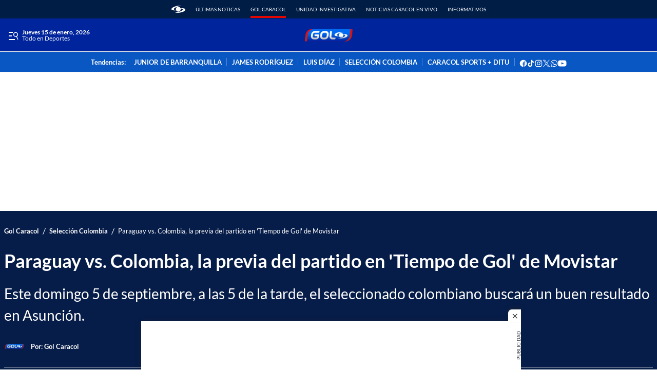

--- FILE ---
content_type: text/html;charset=UTF-8
request_url: https://www.noticiascaracol.com/golcaracol/seleccion-colombia/paraguay-vs-colombia-la-previa-del-partido-en-tiempo-de-gol-de-movistar
body_size: 69410
content:
<!DOCTYPE html>
    <html class="ArticlePage" lang="es" >
    <head>
    <meta charset="UTF-8" lang="es-CO">
    <meta name="viewport" content="width=device-width, initial-scale=1"><title>Paraguay vs. Colombia, la previa del partido en &#x27;Tiempo de Gol&#x27; de Movistar
 - GolCaracol</title><meta name="description" content="Este domingo 5 de septiembre, a las 5 de la tarde, el seleccionado colombiano buscará un buen resultado en Asunción. La Selección Colombia viene de empatar 1-1 con Bolivia, en La Paz."><meta name="brightspot.contentId" content="0000017b-ad5f-dde3-ad7b-bdff28f70000"><meta http-equiv="content-language" content="es" />
    <meta name="robots" content="index,follow,max-image-preview:large">
<meta property="og:title" content="Paraguay vs. Colombia, la previa del partido en &#x27;Tiempo de Gol&#x27; de Movistar
"><meta property="og:url" content="https://www.noticiascaracol.com/golcaracol/seleccion-colombia/paraguay-vs-colombia-la-previa-del-partido-en-tiempo-de-gol-de-movistar"><meta property="og:image" content="https://caracoltv.brightspotcdn.com/dims4/default/937c740/2147483647/strip/true/crop/900x506+0+122/resize/1280x720!/format/webp/quality/75/?url=https%3A%2F%2Fcaracol-brightspot.s3.us-west-2.amazonaws.com%2F4d%2F6b%2Fe41c20a342aebc025114afb65c22%2Fmovistar-900x700.jpg">
    <meta property="og:image:url" content="https://caracoltv.brightspotcdn.com/dims4/default/937c740/2147483647/strip/true/crop/900x506+0+122/resize/1280x720!/format/webp/quality/75/?url=https%3A%2F%2Fcaracol-brightspot.s3.us-west-2.amazonaws.com%2F4d%2F6b%2Fe41c20a342aebc025114afb65c22%2Fmovistar-900x700.jpg">
    <meta property="og:image:secure_url" content="https://caracoltv.brightspotcdn.com/dims4/default/937c740/2147483647/strip/true/crop/900x506+0+122/resize/1280x720!/format/webp/quality/75/?url=https%3A%2F%2Fcaracol-brightspot.s3.us-west-2.amazonaws.com%2F4d%2F6b%2Fe41c20a342aebc025114afb65c22%2Fmovistar-900x700.jpg">
    <meta property="og:image:width" content="1280">
    <meta property="og:image:height" content="720"><meta property="og:image:type" content="image/webp"><meta property="og:image:alt" content="Movistar.jpg"><meta property="og:description" content="Este domingo 5 de septiembre, a las 5 de la tarde, el seleccionado colombiano buscará un buen resultado en Asunción."><meta property="og:locale" content="es-CO"><meta property="og:site_name" content="Gol Caracol"><meta property="og:type" content="article"><meta property="article:author" content="https://www.noticiascaracol.com/golcaracol/autor/gol-caracol"><meta property="article:published_time" content="2021-09-03T15:39:11-05:00"><meta property="article:modified_time" content="2021-09-03T19:51:55-05:00"><meta property="article:section" content="Selección Colombia"><meta property="article:tag" content="Selección Colombia"><meta property="article:tag" content="Selección Paraguay"><meta property="article:tag" content="Tiempo de Gol Movistar"><meta property="og:video" content="//mdstrm.com/embed/6132aeca5f4a20082e07d8db?autoplay=1"><meta property="og:video:type" content="video/*"><meta property="og:video:width" content="640"><meta property="og:video:height" content="360"><meta name="twitter:card" content="summary_large_image"/>

<meta name="twitter:creator" content="@golcaracol"/>

<meta name="twitter:description" content="Este domingo 5 de septiembre, a las 5 de la tarde, el seleccionado colombiano buscará un buen resultado en Asunción."/>
<meta name="twitter:image" content="https://caracoltv.brightspotcdn.com/dims4/default/937c740/2147483647/strip/true/crop/900x506+0+122/resize/1280x720!/format/webp/quality/75/?url=https%3A%2F%2Fcaracol-brightspot.s3.us-west-2.amazonaws.com%2F4d%2F6b%2Fe41c20a342aebc025114afb65c22%2Fmovistar-900x700.jpg"/>
<meta name="twitter:image:alt" content="Movistar.jpg"/>
<meta name="twitter:site" content="@GolCaracol"/>

<meta name="twitter:title" content="Paraguay vs. Colombia, la previa del partido en &#x27;Tiempo de Gol&#x27; de Movistar
"/>
<meta name="DC.title" lang="es" content="Paraguay vs. Colombia, la previa del partido en &#x27;Tiempo de Gol&#x27; de Movistar
"><meta name="DC.creator" content="Gol Caracol"><meta name="DC.date" scheme="W3CDTF" content="2021-09-03"><meta name="DC.subject" lang="es" content="Selección Colombia"><meta name="DC.subject" lang="es" content="Selección Paraguay"><meta name="DC.subject" lang="es" content="Tiempo de Gol Movistar"><meta name="DC.description" lang="es" content="Este domingo 5 de septiembre, a las 5 de la tarde, el seleccionado colombiano buscará un buen resultado en Asunción. La Selección Colombia viene de empatar 1-1 con Bolivia, en La Paz."><meta property="mrf:authors" content="Oscar Ostos"><meta property="mrf:sections" content="Selección Colombia"><meta property="fb:app_id" content="252525225261157"><meta property="fb:pages" content="123368131081367"><meta property="fb:profile_id" content="golcaracol"><meta name="author" content="Gol Caracol"><meta name="google-site-verification" content="b4HhzC_qQatlMp8IqC-vLsXvikQ1j4iQgBZ8rWWP4qQ"><meta name="genre" content="News"><meta name="geo.placename" content="Colombia"><meta name="geo.position" content="4.694027;-74.073143"><meta name="geo.region" content="CO"><meta name="ICBM" content="4.694027, -74.073143"><meta name="language" content="spanish"><meta name="distribution" content="global"><meta name="author" content="Gol Caracol"><meta name="organization" content="Caracol Televisión S.A."><meta name="DC.publisher" content="Gol Caracol"><meta name="DC.type" content="text"><meta name="DC.format" content="text/html"><meta name="DC.language" content="es"><meta name="DC.coverage" content="world"><meta name="DC.rights" content="https://gol.caracoltv.com/terminos-y-condiciones"><meta name="theme-color" content="#00249c"><style data-cssvarsponyfill="true">:root {--H1PrimaryDesk: 2.25rem;--H1PrimaryMob: 2rem;--H1LineHeight: 1.3;--H1fontWeight: 700;--H2PrimaryDesk: 1.75rem;--H2PrimaryMob: 1.125rem;--H2PrimaryLineHeight: 1.3;--H2PrimaryfontWeight: 700;--H2SecondaryDesk: 1.125rem;--H2SecondaryMob: 1.125rem;--H2SecondaryLineHeight: 1.3;--H2SecondaryfontWeight: 700;--H3SecondaryDesk: 1.125rem;--H3SecondaryMob: 1rem;--H3SecondaryLineHeight: 1.2;--H3SecondaryfontWeight: 400;--ParagraphDesk: 1.125rem;--ParagraphMob: 1.125rem;--ParagraphLineHeight: 1.375;--ParagraphfontWeight: 400;--LinkFontDesk: 0.8rem;--LinkFontMob: 0.8rem;--LinkFontLineHeight: 1;--LinkFontWeight: 700;--SpanFontDesk: 0.75rem;--SpanFontMob: 0.75rem;--SpanFontLineHeight: 1;--SpanFontWeight: 400;--SpanSecondaryFontDesk: 0.75rem;--SpanSecondaryFontMob: 0.5rem;--SpanSecondaryFontLineHeight: 1;--SpanSecondaryFontWeight: 400;--CounterFontDesk: 1.5rem;--CounterFontMob: 1.5rem;--CounterFontLineHeight: 1;--CounterFontWeight: 900;--SpanTertiaryFontDesk: 0.75rem;--SpanTertiaryFontMob: 0.875rem;--SpanTertiaryFontLineHeight: 1;--SpanTertiaryFontWeight: 400;}:root {--primaryColor1: #071d49;--primaryTextColor: #212121;--secondaryTextColor: #666666;--breakingColor: #e10600;--secondaryColor1: #ffffff;--secondaryColor2: #ffffff;--secondaryColor3: #f1f1f1;--secondaryColor4: #f1f1f1;--secondaryColor5: #ffffff;--headerBgColor: #00249c;--headerBorderColor: #00249c;--headerTextColor: #212121;--headerTextColorInverse: #26b3ff;--headerMenuBgColor: #f1f1f1;--headerMenuTextColor: #ffffff;--headerTrendsBgColor: #0857c3;--secondaryHeaderTextColor: #3d4248;--footerBgColor: #00249c;--footerTextColor: #ffffff;--generalIconsColors: #ffffff;--footerIconsColors: #ffffff;--primaryTextColorInverse: #ffffff;--secondaryTextColorInverse: #666666;--tertiaryTextColor: #e10600;--listBorderColor: #666666;--gridBorderColor: #f1f1f1;--buttonBgColor: #d62130;--buttonTextColor: #ffffff;--inverseButtonBgColor: #ffffff;--inverseButtonTextColor: #e10600;--buttonBgColorLabelText: #e10600;--buttonTextColorLabelText: #ffffff;--breakingTextColor: #ffffff;--contentPollCrowdSignalBgColor: #212121;--pollCrowdSignalButtonColor: #006aef;--primaryHeadlineFont: Lato;--liveBannerBgColor: #f1f1f1;--liveBannerTextColor: #212121;--liveBannerBtnTextColor: #ffffff;--liveBannerSignal: #e10600;--policiesbannerBgColor: #f1f1f1;--policiesbannerTextColor: #212121;--policiesbannerButtonColor: #e10600;--videoPlayListBackColor: #00249c;--colorModuleBgRadio: #ffffff;--colorIconsTextRadio: #ffffff;--colorAlternateRadio: #ffffff;--containerModuleColor: #ffffff; --headerTrendsBorderColor: #F1F1F1;--sectionTitleMenuColor: #002d74;--subsectionTitleMenuColor: #212121;--black: #373737;--white: #ffffff;}
:root {--sectionPrimaryColor: var(--primaryColor1);--sectionPrimaryTextColor: var(--primaryTextColor);--sectionHeaderBgColor:var(--headerBgColor);--sectionHeaderMenuTextColor: var(--headerMenuTextColor);--sectionHeaderTextColor: var(--headerTextColor);--sectionButtonBgColor: var(--buttonBgColor);--sectionButtonTextColor: var(--buttonTextColor);--sectionInverseButtonBgColor: var(--inverseButtonBgColor);--sectionInverseButtonTextColor: var(--inverseButtonTextColor);--sectionSecondaryColor3: var(--secondaryColor3);--sectionTertiaryTextColor: var(--tertiaryTextColor);--sectionFooterBgColor: var(--headerTrendsBgColor);--sectionPrimaryHeadlineFont: var(--primaryHeadlineFont);--sectionHeadlineFont: var(--primaryHeadlineFont);--sectionFloatMenuBgColor: var(--black);--liveScheduleBg: var(--white);--liveShceduleText: var(--black);--liveScheduleBorder: var(--white);--headerMenuBgColorOverride:var(--headerMenuBgColor);;}body,html{font-family:var(--sectionHeadlineFont),Arial,Helvetica,sans-serif}body{-webkit-font-smoothing:antialiased;-moz-osx-font-smoothing:grayscale;font-size:100%}body .Opta{font-family:var(--sectionPrimaryHeadlineFont),Arial,Helvetica,sans-serif}h1,h2,h3,h4,h5{margin:0}:root{--global:1rem}.body-1{font-family:var(--sectionPrimaryHeadlineFont),Arial,Helvetica,sans-serif;font-size:var(--ParagraphMob);font-weight:var(--ParagraphfontWeight);line-height:var(--ParagraphLineHeight)}@media only screen and (min-width:768px){.body-1{font-size:var(--ParagraphDesk)}}.global{font-family:var(--sectionPrimaryHeadlineFont),Arial,Helvetica,sans-serif;font-size:var(--global);font-weight:400;line-height:1}@media only screen and (min-width:1024px){.global{line-height:1.41}}.title-1{font-family:var(--sectionPrimaryHeadlineFont),Arial,Helvetica,sans-serif;font-size:var(--H1PrimaryMob);font-weight:var(--H1fontWeight);line-height:var(--H1LineHeight)}@media only screen and (min-width:768px){.title-1{font-size:var(--H1PrimaryDesk)}}.LiveBanner-title,.title-H2{font-family:var(--sectionPrimaryHeadlineFont),Arial,Helvetica,sans-serif;font-size:var(--H2PrimaryMob);font-weight:var(--H2PrimaryfontWeight);line-height:var(--H2PrimaryLineHeight)}@media only screen and (min-width:768px){.LiveBanner-title,.title-H2{font-size:var(--H2PrimaryDesk)}}.title-H2-Secondary{font-family:var(--sectionPrimaryHeadlineFont),Arial,Helvetica,sans-serif;font-size:var(--H2SecondaryMob);font-weight:var(--H2SecondaryfontWeight);line-height:var(--H2SecondaryLineHeight)}@media only screen and (min-width:768px){.title-H2-Secondary{font-size:var(--H2SecondaryDesk)}}.MediaBanner-content-description,.title-H3{font-family:var(--sectionPrimaryHeadlineFont),Arial,Helvetica,sans-serif;font-size:var(--H3SecondaryMob);font-weight:var(--H3SecondaryfontWeight);line-height:var(--H3SecondaryLineHeight)}@media only screen and (min-width:768px){.MediaBanner-content-description,.title-H3{font-size:var(--H3SecondaryDesk)}}.SearchInput-input,.paragraph{font-family:var(--sectionPrimaryHeadlineFont),Arial,Helvetica,sans-serif;font-size:var(--ParagraphMob);font-weight:var(--ParagraphfontWeight);line-height:var(--ParagraphLineHeight)}@media only screen and (min-width:768px){.SearchInput-input,.paragraph{font-size:var(--ParagraphDesk)}}.LiveBanner-nextPage,.MediaBanner-content-category,.MediaBanner-content-wrapper-button,.Navigation-items.SocialItems .SocialItems-follow,.NavigationItem .NavigationLink,.NavigationItem-text,.PushSubscription,.PushSubscription-cancelButton,.PushSubscription-confirmationButton,.SectionNavigationItem a,.SectionNavigationItem-text,.link{font-family:var(--sectionPrimaryHeadlineFont),Arial,Helvetica,sans-serif;font-size:var(--LinkFontMob);font-weight:var(--LinkFontWeight);line-height:var(--LinkFontLineHeight)}@media only screen and (min-width:768px){.LiveBanner-nextPage,.MediaBanner-content-category,.MediaBanner-content-wrapper-button,.Navigation-items.SocialItems .SocialItems-follow,.NavigationItem .NavigationLink,.NavigationItem-text,.PushSubscription,.PushSubscription-cancelButton,.PushSubscription-confirmationButton,.SectionNavigationItem a,.SectionNavigationItem-text,.link{font-size:var(--LinkFontDesk)}}.CheckboxInput-label span,.GoogleDfpAd-advertisement,.LiveBanner-buttons,.LiveBanner-label,.LiveBanner-subHeadline,.LiveBanner[data-promolive-expand=true] [class$=-subHeadline],.PoliciesBanner-buttonText,.PoliciesBanner-informationText,.TextInput input,.TextInput label span,.TextInputInverse input,.TextInputInverse label span,.field-label,.span{font-family:var(--sectionPrimaryHeadlineFont),Arial,Helvetica,sans-serif;font-size:var(--SpanFontMob);font-weight:var(--SpanFontWeight);line-height:var(--SpanFontLineHeight)}@media only screen and (min-width:768px){.CheckboxInput-label span,.GoogleDfpAd-advertisement,.LiveBanner-buttons,.LiveBanner-label,.LiveBanner-subHeadline,.LiveBanner[data-promolive-expand=true] [class$=-subHeadline],.PoliciesBanner-buttonText,.PoliciesBanner-informationText,.TextInput input,.TextInput label span,.TextInputInverse input,.TextInputInverse label span,.field-label,.span{font-size:var(--SpanFontDesk)}}.Page-leaderboard .GoogleDfpAd-advertisement,.span-secondary{font-family:var(--sectionPrimaryHeadlineFont),Arial,Helvetica,sans-serif;font-size:var(--SpanSecondaryFontMob);font-weight:var(--SpanSecondaryFontWeight);line-height:var(--SpanSecondaryFontLineHeight)}@media only screen and (min-width:768px){.Page-leaderboard .GoogleDfpAd-advertisement,.span-secondary{font-size:var(--SpanSecondaryFontDesk)}}.span-tertiary{font-family:var(--sectionPrimaryHeadlineFont),Arial,Helvetica,sans-serif;font-size:var(--SpanTertiaryFontMob);font-weight:var(--SpanTertiaryFontWeight);line-height:var(--SpanTertiaryFontLineHeight)}@media only screen and (min-width:768px){.span-tertiary{font-size:var(--SpanTertiaryFontDesk)}}.counter-2{font-family:var(--sectionPrimaryHeadlineFont),Arial,Helvetica,sans-serif;font-size:var(--CounterFontMob);font-weight:var(--CounterFontWeight);line-height:var(--CounterFontLineHeight)}@media only screen and (min-width:768px){.counter-2{font-size:var(--CounterFontDesk)}}.grid-two{grid-template-columns:repeat(2,1fr)}.grid-two,.grid-two-dk{display:grid}@media only screen and (min-width:768px){.grid-two-dk{grid-template-columns:repeat(2,1fr)}}.grid-three{display:grid}@media only screen and (min-width:768px){.grid-three{grid-template-columns:repeat(3,1fr)}}.grid-gap{display:grid;gap:20px}.grid-gap-2{display:grid;gap:12px}.grid-gap-3{display:grid;gap:16px}.flex-J{display:flex;justify-content:center}.flex-A,.flex-A-J{align-items:center;display:flex}.flex-A-J{justify-content:center}.flex{display:flex}.flex-col{flex-direction:column}.flex-col-reverse{flex-direction:column-reverse}.flex-row{flex-direction:row}.flex-row-reverse{flex-direction:row-reverse}.flex-wrap{flex-wrap:wrap}.flex-nowrap{flex-wrap:nowrap}.flex-1{flex:1}.justify-center{justify-content:center}.justify-start{justify-content:flex-start}.justify-end{justify-content:flex-end}.justify-between{justify-content:space-between}.justify-around{justify-content:space-around}.justify-self-center{justify-self:center}.items-center{align-items:center}.items-start{align-items:flex-start}.items-end{align-items:flex-end}.grid{display:grid}.grid-cols-2{grid-template-columns:repeat(2,1fr)}.grid-cols-3{grid-template-columns:repeat(3,1fr)}.grid-cols-4{grid-template-columns:repeat(4,1fr)}.block{display:block}.hidden{display:none}.gap{gap:20px}.gap-0{gap:4px}.gap-1{gap:8px}.gap-2{gap:12px}.gap-3{gap:16px}.gap-4{gap:24px}.gap-5{gap:28px}.gap-6{gap:32px}.gap-7{gap:36px}.gap-8{gap:40px}.gap-9{gap:44px}.gap-10{gap:48px}.h-1{height:1rem}.h-1\.5{height:1.5rem}.h-2{height:2rem}.h-8{height:8rem}.w-1\/4{width:25%}.w-1\/3{width:33.33%}.w-2\/3{width:66.67%}.w-1\/2{width:50%}.w-3\/4{width:75%}.w-full{width:100%}.mt-3{margin-top:3rem}.truncate{overflow:hidden;text-overflow:ellipsis;white-space:nowrap}.truncate-none{overflow:visible;text-overflow:clip;white-space:normal}.text-center{text-align:center}.shadow-sm{box-shadow:0 1px 3px 0 rgba(0,0,0,.1),0 1px 2px -1px rgba(0,0,0,.1)}.shadow-md{box-shadow:0 4px 6px -1px rgba(0,0,0,.1),0 2px 4px -2px rgba(0,0,0,.1)}.break-word{word-break:break-word}.timeline:before{height:94%;left:7px;width:2px}.point-timeline:before,.timeline:before{background-color:var(--sectionTertiaryTextColor);content:"";position:absolute;top:5px}.point-timeline:before{border-radius:50%;height:10px;left:-13px;width:10px}@media only screen and (min-width:768px){.md\:flex{display:flex}.md\:flex-col{flex-direction:column}.md\:flex-col-reverse{flex-direction:column-reverse}.md\:flex-row{flex-direction:row}.md\:flex-row-reverse{flex-direction:row-reverse}.md\:flex-wrap{flex-wrap:wrap}.md\:flex-nowrap{flex-wrap:nowrap}.md\:justify-center{justify-content:center}.md\:justify-start{justify-content:flex-start}.md\:justify-end{justify-content:flex-end}.md\:justify-between{justify-content:space-between}.md\:justify-around{justify-content:space-around}.md\:items-center{align-items:center}.md\:items-start{align-items:flex-start}.md\:items-end{align-items:flex-end}.md\:grid{display:grid}.md\:grid-cols-2{grid-template-columns:repeat(2,1fr)}.md\:grid-cols-3{grid-template-columns:repeat(3,1fr)}.md\:grid-cols-4{grid-template-columns:repeat(4,1fr)}.md\:block{display:block}.md\:gap{gap:20px}.md\:gap-1{gap:8px}.md\:gap-2{gap:12px}.md\:gap-3{gap:16px}.md\:gap-4{gap:24px}.md\:gap-5{gap:28px}.md\:gap-6{gap:32px}.md\:gap-7{gap:36px}.md\:gap-8{gap:40px}.md\:gap-9{gap:44px}.md\:gap-10{gap:48px}.md\:w-1\/4{width:25%}.md\:w-full{width:100%}.md\:w-auto{width:auto}.md\:truncate{overflow:hidden;text-overflow:ellipsis;white-space:nowrap}.md\:truncate-none{overflow:visible;text-overflow:clip;white-space:normal}.md\:text-center{text-align:center}}@media only screen and (min-width:1024px){.lg\:flex{display:flex}.lg\:flex-col{flex-direction:column}.lg\:flex-row{flex-direction:row}.lg\:flex-wrap{flex-wrap:wrap}.lg\:justify-center{justify-content:center}.lg\:justify-end{justify-content:flex-end}.lg\:items-center{align-items:center}.lg\:block{display:block}}.TextInput input,.TextInputInverse input{background-color:var(--secondaryColor4);border:0;border-radius:0;color:var(--primaryTextColor);font-weight:500;height:40px;line-height:normal;padding:6px 10px 4px;width:100%}.TextInput label span,.TextInputInverse label span{display:block;padding-bottom:10px}.TextInput-errors,.TextInputInverse-errors{display:none}.TextInputInverse input{background:hsla(0,0%,100%,.2);color:var(--secondaryColor4)}.TextInputInverse input:focus{background-color:var(--secondaryColor5);box-shadow:none;color:var(--primaryTextColor)}.CheckboxInput input{-webkit-appearance:none;appearance:none;background-color:var(--secondaryColor1);border:1px solid var(--secondaryTextColor);border-radius:0;display:inline-block;padding:7px;position:relative;top:2px}.CheckboxInput input:active,.CheckboxInput input:checked{background:var(--primaryColor1);border:2px solid var(--primaryColor1)}.CheckboxInput input:active:after,.CheckboxInput input:checked:after{border-bottom:2px solid var(--secondaryColor1);border-right:2px solid var(--secondaryColor1);content:"";height:13px;left:5px;position:absolute;top:-1px;transform:rotate(37deg);width:5px}.CheckboxInput-label span{margin-left:3px}.SearchInput-input{border:0;color:var(--secondaryTextColor);line-height:1.14;width:100%}.SearchInput-input:focus{outline:none}.sr-only{clip:rect(0,0,0,0);border:0;color:var(--white);height:1px;margin:-1px;overflow:hidden;padding:0;position:absolute;width:1px}.undo-sr-only{clip:inherit;height:auto;margin:0;overflow:visible;position:relative;width:auto}.clearfix:after{clear:both;content:" ";display:block;height:0;visibility:hidden}.verticalLetter{display:block;height:-webkit-fill-available;height:-moz-available;height:stretch;left:-18px;margin:0;position:absolute;text-orientation:mixed;transform:rotate(-180deg);width:19px;writing-mode:vertical-lr}.loading-icon{animation-fill-mode:both;animation:3s linear infinite;animation-delay:-.16s;display:inline-flex;flex-wrap:wrap;justify-content:center;margin:0;padding:8px 20px 0;position:relative;width:100%}.loading-icon:after,.loading-icon:before{align-items:center;border-radius:999px;content:"";display:inline-flex;height:9px;justify-content:center;margin-top:22px;position:absolute;width:9px}.loading-icon:before{animation:kiri 1.5s linear infinite}.loading-icon:after{animation:kanan 1.5s linear infinite}@keyframes kanan{0%{transform:translateX(10px)}50%{transform:translateX(-10px)}to{transform:translateX(10px);z-index:200}}@keyframes kiri{0%{transform:translateX(-10px);z-index:200}50%{transform:translateX(10px)}to{transform:translateX(-10px)}}@keyframes opacity{0%{opacity:0}to{opacity:1}}@keyframes pulse{0%{box-shadow:0 0 0 0 hsla(0,0%,100%,.7),0 0 0 0 hsla(0,0%,100%,.7)}40%{box-shadow:0 0 0 12px hsla(0,0%,100%,0),0 0 0 0 hsla(0,0%,100%,.7)}80%{box-shadow:0 0 0 12px hsla(0,0%,100%,0),0 0 0 7px hsla(0,0%,100%,0)}to{box-shadow:0 0 0 0 hsla(0,0%,100%,0),0 0 0 7px hsla(0,0%,100%,0)}}@keyframes ripple{0%{opacity:.8;transform:scale(1)}50%{opacity:.6}to{opacity:.1;transform:scale(2)}}@keyframes liveWave{0%{opacity:1;transform:translate(-50%,-50%) scale(1)}50%{opacity:.7;transform:translate(-50%,-50%) scale(1.5)}to{opacity:0;transform:translate(-50%,-50%) scale(2)}}.field-label{background-color:var(--labelBgTitleColor);border-radius:4px;color:var(--labelTitleColor);display:inline-table;font-weight:700;padding:0 15px}.sk-bg{animation:skeletonPulse 2s cubic-bezier(.4,0,.6,1) infinite;background:#e9edf7;margin-bottom:12px;position:relative;will-change:opacity}.lazy-section{display:block}.lazy-section.loading{padding-left:10px;padding-right:10px}@media only screen and (min-width:1240px){.lazy-section.loading{padding-left:calc(50% - 632px);padding-right:calc(50% - 632px)}}@keyframes load{0%{transform:rotate(0deg)}to{transform:rotate(1turn)}}@keyframes marqueeTxt{0%{transform:translate(100%)}to{transform:translate(-100%)}}@keyframes loopLiveButtonTxt{0%{transform:translateX(0)}to{transform:translateX(-160px)}}@keyframes bannerNews{0%{transform:translateX(0)}to{transform:translateX(-100%)}}@keyframes preload{0%{height:0;left:36px;opacity:1;top:36px;width:0}to{height:72px;left:0;opacity:.3;top:0;width:72px}}@keyframes fadeIn{0%{opacity:0}to{opacity:1}}@keyframes fadeOut{0%{opacity:1}to{opacity:0}}@keyframes skeletonPulse{50%{opacity:.5}}body:before{clip:rect(0,0,0,0);border:0;color:var(--white);height:1px;margin:-1px;overflow:hidden;padding:0;position:absolute;visibility:hidden;width:1px}@media only screen and (min-width:320px){body:before{content:"mq-xs"}}@media only screen and (min-width:568px){body:before{content:"mq-sm"}}@media only screen and (min-width:768px){body:before{content:"mq-md"}}@media only screen and (min-width:1024px){body:before{content:"mq-lg"}}@media only screen and (min-width:1240px){body:before{content:"mq-hk"}}@media only screen and (min-width:1440px){body:before{content:"mq-xl"}}@media only screen and (min-width:768px){.desktop-only{visibility:visible}}@media only screen and (max-width:767px){.mobile-only{visibility:visible}}.Container:not([data-module=wide]),.FourColumnContainer:not([data-module=wide]),.OneColumnContainer:not([data-module=wide]),.ThreeColumnContainer:not([data-module=wide]),.TwoColumnContainer3070:not([data-module=wide]),.TwoColumnContainer5050:not([data-module=wide]),.TwoColumnContainer7030:not([data-module=wide]),[data-modulewell]>[data-module]:not([data-module=wide]){padding-left:10px;padding-right:10px;padding-top:10px}@media only screen and (min-width:1240px){.Container:not([data-module=wide]),.FourColumnContainer:not([data-module=wide]),.OneColumnContainer:not([data-module=wide]),.ThreeColumnContainer:not([data-module=wide]),.TwoColumnContainer3070:not([data-module=wide]),.TwoColumnContainer5050:not([data-module=wide]),.TwoColumnContainer7030:not([data-module=wide]),[data-modulewell]>[data-module]:not([data-module=wide]){padding-left:calc(50% - 632px);padding-right:calc(50% - 632px)}}.Container[data-with-bg-image],.FourColumnContainer[data-with-bg-image],.OneColumnContainer[data-with-bg-image],.ThreeColumnContainer[data-with-bg-image],.TwoColumnContainer3070[data-with-bg-image],.TwoColumnContainer5050[data-with-bg-image],.TwoColumnContainer7030[data-with-bg-image],[data-modulewell]>[data-module][data-with-bg-image]{--secondaryTextColor:var(--containerModuleColor);--primaryTextColor:var(--containerModuleColor);--listBorderColor:var(--containerModuleColor)}.Container[data-modulepad=extra],.Container[data-modulepad=extraattop],.Container[style*="--containerModuleBgColor"],.FourColumnContainer[data-modulepad=extra],.FourColumnContainer[data-modulepad=extraattop],.FourColumnContainer[style*="--containerModuleBgColor"],.OneColumnContainer[data-modulepad=extra],.OneColumnContainer[data-modulepad=extraattop],.OneColumnContainer[style*="--containerModuleBgColor"],.ThreeColumnContainer[data-modulepad=extra],.ThreeColumnContainer[data-modulepad=extraattop],.ThreeColumnContainer[style*="--containerModuleBgColor"],.TwoColumnContainer3070[data-modulepad=extra],.TwoColumnContainer3070[data-modulepad=extraattop],.TwoColumnContainer3070[style*="--containerModuleBgColor"],.TwoColumnContainer5050[data-modulepad=extra],.TwoColumnContainer5050[data-modulepad=extraattop],.TwoColumnContainer5050[style*="--containerModuleBgColor"],.TwoColumnContainer7030[data-modulepad=extra],.TwoColumnContainer7030[data-modulepad=extraattop],.TwoColumnContainer7030[style*="--containerModuleBgColor"],[data-modulewell]>[data-module][data-modulepad=extra],[data-modulewell]>[data-module][data-modulepad=extraattop],[data-modulewell]>[data-module][style*="--containerModuleBgColor"]{padding-top:20px}.Container[data-modulepad=fullwidth],.FourColumnContainer[data-modulepad=fullwidth],.OneColumnContainer[data-modulepad=fullwidth],.ThreeColumnContainer[data-modulepad=fullwidth],.TwoColumnContainer3070[data-modulepad=fullwidth],.TwoColumnContainer5050[data-modulepad=fullwidth],.TwoColumnContainer7030[data-modulepad=fullwidth],[data-modulewell]>[data-module][data-modulepad=fullwidth]{padding:0}.Container[data-modulepad=extra],.FourColumnContainer[data-modulepad=extra],.OneColumnContainer[data-modulepad=extra],.ThreeColumnContainer[data-modulepad=extra],.TwoColumnContainer3070[data-modulepad=extra],.TwoColumnContainer5050[data-modulepad=extra],.TwoColumnContainer7030[data-modulepad=extra],[data-modulewell]>[data-module][data-modulepad=extra]{padding-left:20px;padding-right:20px}.Container[data-modulepad=extra],.Container[data-modulepad=extraatbottom],.Container[style*="--containerModuleBgColor"],.FourColumnContainer[data-modulepad=extra],.FourColumnContainer[data-modulepad=extraatbottom],.FourColumnContainer[style*="--containerModuleBgColor"],.OneColumnContainer[data-modulepad=extra],.OneColumnContainer[data-modulepad=extraatbottom],.OneColumnContainer[style*="--containerModuleBgColor"],.ThreeColumnContainer[data-modulepad=extra],.ThreeColumnContainer[data-modulepad=extraatbottom],.ThreeColumnContainer[style*="--containerModuleBgColor"],.TwoColumnContainer3070[data-modulepad=extra],.TwoColumnContainer3070[data-modulepad=extraatbottom],.TwoColumnContainer3070[style*="--containerModuleBgColor"],.TwoColumnContainer5050[data-modulepad=extra],.TwoColumnContainer5050[data-modulepad=extraatbottom],.TwoColumnContainer5050[style*="--containerModuleBgColor"],.TwoColumnContainer7030[data-modulepad=extra],.TwoColumnContainer7030[data-modulepad=extraatbottom],.TwoColumnContainer7030[style*="--containerModuleBgColor"],[data-modulewell]>[data-module][data-modulepad=extra],[data-modulewell]>[data-module][data-modulepad=extraatbottom],[data-modulewell]>[data-module][style*="--containerModuleBgColor"]{padding-bottom:20px}.Container[data-modulepad=nullatbottom],.FourColumnContainer[data-modulepad=nullatbottom],.OneColumnContainer[data-modulepad=nullatbottom],.ThreeColumnContainer[data-modulepad=nullatbottom],.TwoColumnContainer3070[data-modulepad=nullatbottom],.TwoColumnContainer5050[data-modulepad=nullatbottom],.TwoColumnContainer7030[data-modulepad=nullatbottom],[data-modulewell]>[data-module][data-modulepad=nullatbottom]{padding-bottom:0}.Container,.Container[data-modulepad=normal],.FourColumnContainer,.FourColumnContainer[data-modulepad=normal],.OneColumnContainer,.OneColumnContainer[data-modulepad=normal],.ThreeColumnContainer,.ThreeColumnContainer[data-modulepad=normal],.TwoColumnContainer3070,.TwoColumnContainer3070[data-modulepad=normal],.TwoColumnContainer5050,.TwoColumnContainer5050[data-modulepad=normal],.TwoColumnContainer7030,.TwoColumnContainer7030[data-modulepad=normal],[data-modulewell]>[data-module],[data-modulewell]>[data-module][data-modulepad=normal]{padding-bottom:10px;padding-top:10px}.Page-above{background:var(--secondaryColor1);position:relative}.Page-above .HtmlModule{padding-bottom:0;padding-top:0}.Page-banner{position:relative;z-index:1}.Page-body{height:auto}.Page-body[data-open-modal=true],.Page-body[data-toggle-header=hamburger-menu],.Page-body[data-toggle-header=search-overlay],.Page-body[data-toggle-in=togglerNav]{height:100vh;overflow:hidden;padding-right:var(--scrollbarWidth);position:relative;width:100%}.Page-body[data-toggle-header=hamburger-menu].Page-body:after{background:rgba(0,0,0,.6);bottom:0;content:"";left:0;position:fixed;right:0;top:0;z-index:25}.Page-leaderboard{margin-bottom:0;text-align:center}.Page-main{min-height:300px}@media only screen and (min-width:768px){.Page-above .ListTags{display:flex}.Page-leaderboard{margin-bottom:0}}ps-header{align-items:center;display:flex;justify-content:space-between;width:100%}ps-header[data-promolive-expand=true]{align-items:flex-end}.Page-header{background:var(--sectionHeaderBgColor);border-bottom:1px solid var(--gridBorderColor);color:var(var(--sectionHeaderMenuTextColor));font-family:var(--sectionPrimaryHeadlineFont),Arial,Helvetica,sans-serif;font-weight:400;height:55px;padding:8px 10px;position:sticky;top:0;z-index:105}@media only screen and (min-width:1240px){.Page-header{padding-left:calc(50% - 632px);padding-right:calc(50% - 632px)}}.Page-header-logo{border:0;width:100%}.Page-header-logo img{max-height:30px;max-width:185px;width:auto}.Page-header-secondLogo{align-items:center;border:0;display:flex;height:30px;max-width:100px;width:auto}.Page-header-bar-top-end{display:inherit;font-family:var(--sectionPrimaryHeadlineFont),Arial,Helvetica,sans-serif;font-size:var(--SpanFontMob);font-weight:var(--SpanFontWeight);font-weight:500;line-height:var(--SpanFontLineHeight);margin-left:auto;text-transform:uppercase}@media only screen and (min-width:768px){.Page-header-bar-top-end{font-size:var(--SpanFontDesk)}}.Page-header-menu-labels{gap:10px}.Page-header-menu-labels .Navigation-labels{color:var(--sectionHeaderMenuTextColor);font-family:var(--sectionPrimaryHeadlineFont),Arial,Helvetica,sans-serif;font-size:var(--SpanFontMob);font-weight:var(--SpanFontWeight);line-height:var(--SpanFontLineHeight);padding:10px}@media only screen and (min-width:768px){.Page-header-menu-labels .Navigation-labels{font-size:var(--SpanFontDesk)}}.Page-header-menu-labels .Navigation-lastUpdateDate{font-weight:700}.Page-header .GlobalTopNavigation{display:none;height:auto}.Page-header .GlobalTopNavigation[data-show-sections=true]{display:none}.Page-header-extras{background-color:var(--headerTrendsBgColor);border-bottom:1px solid var(--headerTrendsBorderColor);height:36px;overflow:hidden;padding-left:10px;padding-right:10px}@media only screen and (min-width:1240px){.Page-header-extras{padding-left:calc(50% - 632px);padding-right:calc(50% - 632px)}}.Page-header-tags{overflow-x:auto;overflow-y:hidden;padding:30px 0}.Page-header-tags-item{cursor:pointer;padding:20px 0;transition:filter .3s ease}.Page-header-tags-item:hover{background-color:var(--headerTrendsBgColor);filter:brightness(85%)}.Page-header-tags-item:hover .PromoLink:after{opacity:0}.Page-header-tags-item:last-child .PromoLink:after{display:none}.Page-header-tags-item .PromoLink{align-items:center;color:var(--generalIconsColors);display:flex;font-family:var(--sectionPrimaryHeadlineFont),Arial,Helvetica,sans-serif;font-size:var(--LinkFontMob);font-weight:var(--LinkFontWeight);height:100%;line-height:var(--LinkFontLineHeight);padding:1.5px 10px;position:relative;white-space:nowrap}@media only screen and (min-width:768px){.Page-header-tags-item .PromoLink{font-size:var(--LinkFontDesk)}}.Page-header-tags-item .PromoLink:after{background-color:var(--generalIconsColors);bottom:0;content:"";display:block;opacity:.3;position:absolute;right:0;top:0;width:1px}.Page-header-tags-title{border:none;color:var(--generalIconsColors);font-family:var(--sectionPrimaryHeadlineFont),Arial,Helvetica,sans-serif;font-size:var(--LinkFontMob);font-weight:var(--LinkFontWeight);line-height:var(--LinkFontLineHeight);padding-right:6px;white-space:nowrap}@media only screen and (min-width:768px){.Page-header-tags-title{font-size:var(--LinkFontDesk)}}.Page-header-social a.SocialLink,.Page-header-social a.SocialLink svg{height:15px;width:auto}.Page-header-social a.SocialLink img{margin-top:2px}.Page-header-social a.SocialLink[invert-color=true] img{filter:invert(1)}.Page-header-social a.SocialLink[data-social-service=youtube],.Page-header-social a.SocialLink[data-social-service=youtube] svg{height:17px}.Page-header-social .SocialBar-items{align-items:center;gap:12px;padding:0 0 0 10px;position:relative}.Page-header-social .SocialBar-items:before{background-color:var(--generalIconsColors);bottom:0;content:"";display:block;left:0;opacity:.3;position:absolute;top:0;width:1px}.Page-header-social .SocialBar-items-item{margin:0}.Page-header-social .SocialLink svg{fill:var(--generalIconsColors)}.Page-header-menu-trigger{background:none;border:0;color:var(--sectionHeaderTextColor);cursor:pointer;flex-shrink:0;height:100%;outline:none;padding:0;width:35px}.Page-header-menu-trigger:hover svg{opacity:.8}.Page-header-menu-trigger .burger-menu{fill:var(--sectionHeaderMenuTextColor)}[data-toggle-header=hamburger-menu] .Page-header-menu-trigger .burger-menu{animation:fadeOut .5s ease-in-out forwards;display:none;opacity:0;transition:opacity .5s ease-in-out}[aria-expanded=false] .Page-header-menu-trigger .burger-menu{animation:fadeIn .5s ease-in-out forwards;display:flex;opacity:1;transition:opacity .5s ease-in-out}.Page-header-menu-trigger .close-x{fill:var(--sectionHeaderMenuTextColor);display:none;position:relative}[data-toggle-header=hamburger-menu] .Page-header-menu-trigger .close-x{animation:fadeIn .5s ease-in-out forwards;display:flex;opacity:1;transition:opacity .5s ease-in-out}[aria-expanded=false] .Page-header-menu-trigger .close-x{animation:fadeOut .5s ease-in-out forwards;display:none;opacity:0;transition:opacity .5s ease-in-out}.Page-header-banner{width:100%}@media only screen and (min-width:768px){.Page-header{height:65px;padding-bottom:12px;padding-top:12px;position:relative;width:100%}[data-header-sticky] .Page-header .GlobalTopNavigation[data-show-sections=true]{display:flex}.Page-header-extras{height:40px}.Page-header-menu-labels{min-width:280px}.Page-header-menu-labels .Navigation-labels{padding:0}.Page-header-bar-top-end{margin-left:0;min-width:280px}[data-header-sticky] .Page-header[data-global-navigation=true]{justify-content:flex-start}[data-header-sticky] .Page-header[data-global-navigation=true] .Page-header-menu-labels{min-width:auto}[data-header-sticky] .Page-header[data-global-navigation=true] .Navigation-labels{display:none}[data-header-sticky] .Page-header[data-global-navigation=true] .Page-header-logo{margin-left:10px;margin-right:20px}[data-header-sticky] .Page-header[data-global-navigation=true] .Page-header-bar-top-end{justify-content:flex-start;margin-left:auto;max-width:260px;min-width:auto}[data-header-sticky] .Page-header .GlobalTopNavigation{animation:fadeIn .5s ease-in-out forwards;display:flex;opacity:1;padding-left:10px;padding-right:10px;transition:opacity .5s ease-in-out}[data-header-sticky] .Page-header .GlobalTopNavigation-items{gap:10px;padding:0}[data-header-sticky] .Page-header .NavigationItem-text{font-size:calc(var(--LinkFontDesk) - 2px)}.Page-header-logo{flex-grow:0;left:auto;margin:0;max-width:230px;position:relative;top:auto;transform:none;width:auto}.Page-header-logo img{max-height:41px;max-width:230px;transition:max-height .4s}[data-header-sticky] [data-global-navigation=true] .Page-header-logo img{max-height:30px}.Page-header-secondLogo img{width:100%}.Page-header ps-header[data-promolive-expand=true]{align-items:center}[data-header-sticky] .Page-header{position:fixed;width:100%}}.FourColumnContainer,.OneColumnContainer,.ThreeColumnContainer,.TwoColumnContainer3070,.TwoColumnContainer5050,.TwoColumnContainer7030{background:var(--containerModuleBgColor,transparent);background-image:var(--containerModuleBgImageMob);background-position:top;background-repeat:no-repeat;background-size:100%;display:block;margin:0 auto;width:100%}.FourColumnContainer:last-of-type,.OneColumnContainer:last-of-type,.ThreeColumnContainer:last-of-type,.TwoColumnContainer3070:last-of-type,.TwoColumnContainer5050:last-of-type,.TwoColumnContainer7030:last-of-type{border-bottom:none}.FourColumnContainer[data-with-bg-color],.OneColumnContainer[data-with-bg-color],.ThreeColumnContainer[data-with-bg-color],.TwoColumnContainer3070[data-with-bg-color],.TwoColumnContainer5050[data-with-bg-color],.TwoColumnContainer7030[data-with-bg-color]{padding-bottom:20px;padding-top:20px}.Container .TwoColumnContainer7030,.FourColumnContainer .FourColumnContainer,.FourColumnContainer .OneColumnContainer,.FourColumnContainer .ThreeColumnContainer,.FourColumnContainer .TwoColumnContainer3070,.FourColumnContainer .TwoColumnContainer5050,.FourColumnContainer .TwoColumnContainer7030,.OneColumnContainer .FourColumnContainer,.OneColumnContainer .OneColumnContainer,.OneColumnContainer .ThreeColumnContainer,.OneColumnContainer .TwoColumnContainer3070,.OneColumnContainer .TwoColumnContainer5050,.OneColumnContainer .TwoColumnContainer7030,.ThreeColumnContainer .FourColumnContainer,.ThreeColumnContainer .OneColumnContainer,.ThreeColumnContainer .ThreeColumnContainer,.ThreeColumnContainer .TwoColumnContainer3070,.ThreeColumnContainer .TwoColumnContainer5050,.ThreeColumnContainer .TwoColumnContainer7030,.TwoColumnContainer3070 .FourColumnContainer,.TwoColumnContainer3070 .OneColumnContainer,.TwoColumnContainer3070 .ThreeColumnContainer,.TwoColumnContainer3070 .TwoColumnContainer3070,.TwoColumnContainer3070 .TwoColumnContainer5050,.TwoColumnContainer3070 .TwoColumnContainer7030,.TwoColumnContainer5050 .FourColumnContainer,.TwoColumnContainer5050 .OneColumnContainer,.TwoColumnContainer5050 .ThreeColumnContainer,.TwoColumnContainer5050 .TwoColumnContainer3070,.TwoColumnContainer5050 .TwoColumnContainer5050,.TwoColumnContainer5050 .TwoColumnContainer7030,.TwoColumnContainer7030 .FourColumnContainer,.TwoColumnContainer7030 .OneColumnContainer,.TwoColumnContainer7030 .ThreeColumnContainer,.TwoColumnContainer7030 .TwoColumnContainer3070,.TwoColumnContainer7030 .TwoColumnContainer5050,.TwoColumnContainer7030 .TwoColumnContainer7030{padding-left:0;padding-right:0}.FourColumnContainer[data-full-bleed],.OneColumnContainer[data-full-bleed],.ThreeColumnContainer[data-full-bleed],.TwoColumnContainer3070[data-full-bleed],.TwoColumnContainer5050[data-full-bleed],.TwoColumnContainer7030[data-full-bleed]{max-width:none;padding:0}.FourColumnContainer-column,.OneColumnContainer-column,.ThreeColumnContainer-column,.TwoColumnContainer3070-column,.TwoColumnContainer5050-column,.TwoColumnContainer7030-column{margin:0 -10px;padding:0 10px}.FourColumnContainer-column>:not(:last-child),.OneColumnContainer-column>:not(:last-child),.ThreeColumnContainer-column>:not(:last-child),.TwoColumnContainer3070-column>:not(:last-child),.TwoColumnContainer5050-column>:not(:last-child),.TwoColumnContainer7030-column>:not(:last-child){padding-bottom:10px}@media only screen and (min-width:768px){.FourColumnContainer,.OneColumnContainer,.ThreeColumnContainer,.TwoColumnContainer3070,.TwoColumnContainer5050,.TwoColumnContainer7030{background-image:var(--containerModuleBgImageDesk,transparent);background-size:cover}.FourColumnContainer .ListA,.OneColumnContainer .ListA,.ThreeColumnContainer .ListA,.TwoColumnContainer3070 .ListA,.TwoColumnContainer5050 .ListA,.TwoColumnContainer7030 .ListA{padding-bottom:10px}.FourColumnContainer-column,.OneColumnContainer-column,.ThreeColumnContainer-column,.TwoColumnContainer3070-column,.TwoColumnContainer5050-column,.TwoColumnContainer7030-column{margin:0}.FourColumnContainer .TwoColumnContainer5050,.OneColumnContainer .TwoColumnContainer5050,.ThreeColumnContainer .TwoColumnContainer5050,.TwoColumnContainer3070 .TwoColumnContainer5050,.TwoColumnContainer5050 .TwoColumnContainer5050,.TwoColumnContainer7030 .TwoColumnContainer5050{padding-bottom:10px}}.FourColumnContainer .RichTextModule .example-container,.OneColumnContainer .RichTextModule .example-container,.ThreeColumnContainer .RichTextModule .example-container,.TwoColumnContainer3070 .RichTextModule .example-container,.TwoColumnContainer5050 .RichTextModule .example-container,.TwoColumnContainer7030 .RichTextModule .example-container{align-items:center;background:var(--secondaryColor2);display:flex;height:200px;justify-content:center;padding:20px;width:100%}@media only screen and (min-width:768px){.OneColumnContainer-column:has(.ListNC-B){display:flex;gap:24px}}@media only screen and (min-width:768px){.TwoColumnContainer5050{display:flex}.TwoColumnContainer5050-column{flex-shrink:0;width:50%}}.TwoColumnContainer3070-column[item-columnOne=true],.TwoColumnContainer7030-column[item-columnOne=true]{padding-bottom:20px}@media only screen and (min-width:768px){.TwoColumnContainer3070,.TwoColumnContainer7030{display:flex}}@media only screen and (min-width:1024px){.TwoColumnContainer3070-column[item-columnOne=true],.TwoColumnContainer7030-column[item-columnOne=true]{min-width:340px;padding-bottom:0;width:29%}.TwoColumnContainer3070-column[item-columnTwo=true],.TwoColumnContainer7030-column[item-columnTwo=true]{width:71%}}@media only screen and (min-width:768px){.TwoColumnContainer7030{display:flex}}@media only screen and (min-width:1024px){.TwoColumnContainer7030-column[item-columnOne=true]{width:71%}.TwoColumnContainer7030-column[item-columnTwo=true]{min-width:340px;width:29%}.TwoColumnContainer7030-column[item-columnTwo=true]>:not(:last-child){padding-bottom:20px}}.ThreeColumnContainer-column[item-columnOne=true],.ThreeColumnContainer-column[item-columnTwo=true]{padding-bottom:40px}@media only screen and (min-width:768px) and (max-width:1023px){.ThreeColumnContainer-column{padding-left:5px;padding-right:5px}}@media only screen and (min-width:768px){.ThreeColumnContainer{display:flex;padding-bottom:40px}.ThreeColumnContainer-column{flex-shrink:0;padding-left:10px;padding-right:10px;width:33.333%}.ThreeColumnContainer-column[item-columnOne=true],.ThreeColumnContainer-column[item-columnTwo=true]{padding-bottom:0}}section ul{list-style:none}.FourColumnContainer{flex-wrap:wrap}.FourColumnContainer-column[item-columnOne=true],.FourColumnContainer-column[item-columnThree=true],.FourColumnContainer-column[item-columnTwo=true]{padding-bottom:40px}@media only screen and (min-width:768px){.FourColumnContainer{display:flex}.FourColumnContainer-column{flex-shrink:0;width:50%}.FourColumnContainer-column:nth-of-type(odd){border-right:1px solid var(--secondaryColor3)}.FourColumnContainer-column[item-columnFour=true],.FourColumnContainer-column[item-columnThree=true]{padding-top:20px}.FourColumnContainer-column[item-columnOne=true],.FourColumnContainer-column[item-columnThree=true],.FourColumnContainer-column[item-columnTwo=true]{padding-bottom:0}}@media only screen and (min-width:1024px){.FourColumnContainer-column{flex-shrink:0;width:25%}.FourColumnContainer-column[item-columnOne=true],.FourColumnContainer-column[item-columnThree=true],.FourColumnContainer-column[item-columnTwo=true]{border-right:1px solid var(--secondaryColor3);padding-bottom:0}.FourColumnContainer-column[item-columnFour=true],.FourColumnContainer-column[item-columnThree=true]{padding-top:0}}.list{display:block;width:100%}.list-slides{display:flex;flex-wrap:nowrap;overflow:hidden}.list-slides .flickity-button{top:40%}.list-slides .flickity-button,.list-slides .flickity-button:hover{background:var(--buttonBgColor)}.list-slides.flickity-enabled{display:block;overflow:initial;position:relative}.list[data-promo-color=true] .promo-content *{color:var(--promoTextColor)}.list[data-promo-category-color=true] .promo-category{color:var(--promoCategoryColor)}@media only screen and (min-width:768px){.list[data-num-columns=two] .list-items{grid-template-columns:repeat(2,1fr)}.list[data-num-columns=three] .list-items{grid-template-columns:repeat(3,1fr)}.list[data-num-columns=four] .list-items{grid-template-columns:repeat(4,1fr)}}.list-items li{list-style:none}.list-cta{text-align:center}.list-cta a{background:var(--buttonBgColor);border-radius:50px;color:var(--buttonTextColor);cursor:pointer;display:inline-block;font-family:var(--sectionPrimaryHeadlineFont),Arial,Helvetica,sans-serif;font-size:var(--LinkFontMob);font-weight:var(--LinkFontWeight);font-weight:900;line-height:var(--LinkFontLineHeight);margin:20px auto 0;padding:15px 20px;width:auto}@media only screen and (min-width:768px){.list-cta a{font-size:var(--LinkFontDesk)}}.list-cta a:focus,.list-cta a:hover{background:var(--inverseButtonBgColor);color:var(--inverseButtonTextColor)}ps-google-dfp-ad{display:block}[id^=Lazyload]{width:100%}.GoogleDfpAd{margin:auto;min-height:250px;opacity:1;position:relative;text-align:center}.GoogleDfpAd[unique-id=float]{min-height:100px}@media only screen and (min-width:768px){.GoogleDfpAd[unique-id=float]{min-height:90px}}.GoogleDfpAd[unique-id=megabannertop]{min-height:50px}@media only screen and (min-width:768px){.GoogleDfpAd[unique-id=megabannertop]{min-height:250px}}.GoogleDfpAd[unique-id=megabannermid]{min-height:100px}@media only screen and (min-width:768px){.GoogleDfpAd[unique-id=megabannermid]{min-height:250px}}.GoogleDfpAd[unique-id=megabannerbot]{min-height:100px}@media only screen and (min-width:768px){.GoogleDfpAd[unique-id=megabannerbot]{min-height:250px}}.GoogleDfpAd[unique-id=robapaginatop]{min-height:250px}@media only screen and (min-width:768px){.GoogleDfpAd[unique-id=robapaginatop]{min-height:600px}}.GoogleDfpAd[unique-id=robapaginamid]{min-height:250px}@media only screen and (min-width:768px){.GoogleDfpAd[unique-id=robapaginamid]{min-height:600px}}.GoogleDfpAd[unique-id=inline]{min-height:250px}@media only screen and (min-width:768px){.GoogleDfpAd[unique-id=inline]{min-height:250px}}.GoogleDfpAd[unique-id=editorial]{min-height:250px}@media only screen and (min-width:768px){.GoogleDfpAd[unique-id=editorial]{min-height:175px}}.GoogleDfpAd[unique-id=robapaginatophome]{min-height:250px}@media only screen and (min-width:768px){.GoogleDfpAd[unique-id=robapaginatophome]{min-height:250px}}.GoogleDfpAd-Content{padding-left:10px;padding-right:10px}@media only screen and (min-width:1240px){.GoogleDfpAd-Content{padding-left:calc(50% - 632px);padding-right:calc(50% - 632px)}}.GoogleDfpAd-Content[data-slot-name=sinpauta],.GoogleDfpAd-Content[data-slot-name=sinpauta]~.GoogleDfpAd-advertisement{display:none}.GoogleDfpAd-Content [data-box=box]{background-color:var(--secondaryColor1);box-shadow:0 2px 3px 0 rgba(86,86,86,.18);margin:auto;overflow:hidden;position:relative}[data-load-ad] .GoogleDfpAd-Content [data-box=box]{display:block}.GoogleDfpAd-OutofPage .GoogleDfpAd-Content [data-box=box]{display:none}.GoogleDfpAd-Lazy[data-box=box][targeting]{height:100%;width:100%}.GoogleDfpAd-Lazy[data-box=box].float{align-items:center;display:flex;width:100%}.GoogleDfpAd-Lazy[data-box=box].float .GoogleDfpAd{min-height:100px}@media only screen and (min-width:768px){.GoogleDfpAd-Lazy[data-box=box].float .GoogleDfpAd{min-height:90px}}.GoogleDfpAd-advertisement{color:var(--sectionPrimaryTextColor);margin:0 0 4px;text-align:center;text-transform:uppercase;width:100%}.GoogleDfpAd-Content,.GoogleDfpAd-Float{position:relative;width:100%}.GoogleDfpAd-Float{background:var(--secondaryColor1);bottom:0;box-shadow:0 0 12px -3px var(--primaryTextColor);padding-bottom:2px;padding-top:2px;position:fixed;top:auto;width:100%;z-index:100}[data-player=true] .GoogleDfpAd-Float{transform:translateY(-75px)}.GoogleDfpAd-Float-Content{padding:0}.GoogleDfpAd-Float .GoogleDfpAd-advertisement{display:block;font-size:calc(var(--SpanFontMob) - .19rem);height:-webkit-fill-available;height:-moz-available;height:stretch;left:-18px;left:auto;margin:0;text-orientation:mixed;transform:rotate(-180deg);width:19px;width:13px;writing-mode:vertical-lr}.GoogleDfpAd-Float .GoogleDfpAd-advertisement,.GoogleDfpAd-Float-trigger{background:var(--secondaryColor1);color:var(--primaryTextColor);position:absolute;right:0}.GoogleDfpAd-Float-trigger{border:none;border-radius:7px 0 0 0;box-shadow:0 -5px 6px 0 rgba(33,33,33,.3);font-weight:100;height:25px;padding:0;top:-23px;width:25px;z-index:100}.GoogleDfpAd-Float-trigger .close-x{height:10px;width:10px}.GoogleDfpAd-OutofPage{height:0}.GoogleDfpAd-OutofPage .GoogleDfpAd-advertisement{display:none}.GoogleDfpAd:empty{display:none!important}.Page-leaderboard .GoogleDfpAd-Content{margin:10px auto;padding:0;width:-moz-fit-content;width:fit-content}.Page-leaderboard .GoogleDfpAd-advertisement{display:block;height:-webkit-fill-available;height:-moz-available;height:stretch;left:-18px;margin:0;position:absolute;text-orientation:mixed;transform:rotate(-180deg);width:19px;writing-mode:vertical-lr}.Page-leaderboard .GoogleDfpAd-Lazy{position:relative}.Page-leaderboard .GoogleDfpAd-Lazy[data-box=box][targeting='{"Posicion":["Top"]}']{padding-bottom:10px}ps-header~.Page-leaderboard .GoogleDfpAd{padding-bottom:0;padding-top:30px}.GoogleDfpAd[article-dynamic-aside=true]{display:none}.GoogleDfpAd[data-out-of-page=true]{height:0;margin:0;overflow:hidden;padding:0}.GoogleDfpAd[outofpage=true]~.GoogleDfpAd-advertisement{display:none}.GoogleDfpAd-placeholder{align-items:center;display:flex;height:100%;justify-content:center;width:100%}@media only screen and (min-width:768px){.GoogleDfpAd-Lazy[data-box=box][targeting]{min-height:290px}.GoogleDfpAd-Float{box-shadow:0 0 10px -3px var(--primaryTextColor);display:block;min-width:730px;padding-left:2px;padding-right:2px;width:auto}.GoogleDfpAd-Float .GoogleDfpAd-advertisement,.GoogleDfpAd-Float-trigger{right:-10px}.ArticlePage-aside .GoogleDfpAd-Content,.TwoColumnContainer3070-column:first-of-type .GoogleDfpAd-Content,.TwoColumnContainer7030-column:nth-of-type(2) .GoogleDfpAd-Content{margin-bottom:20px}.GoogleDfpAd-Content[data-sticky=enable]{position:sticky;top:70px}}@media only screen and (min-width:1240px){.GoogleDfpAd[article-dynamic-aside=true]{display:block;margin-top:300px}}@media only screen and (max-width:767px){[data-float-navigation=true] .GoogleDfpAd-Float{transform:translateY(-75px)}}.Navigation{display:none;height:100%;width:100%}[data-toggle-header=hamburger-menu] .Navigation{display:flex}.Navigation[data-navcolor=true],.Navigation[data-navcolor=true] .Navigation-items{background:var(--navigation-backgroundColor)}.Navigation[data-navHover] .NavigationItem-text:hover{background-color:var(--navigation-backgroundColorMenuHover);color:var(--navigation-textColorMenuHover)}.Navigation-items{background:var(--headerTrendsBgColor);width:100%}.Navigation-items .NavigationItem-text-link,.Navigation-items .NavigationItem-text>span,.Navigation-items .NavigationLink{padding:15px 10px}.Navigation-items-item .NavigationItem .NavigationItem-items .NavigationItem .NavigationItem-text{border-bottom:none;text-transform:capitalize}.Navigation-items.SocialItems{background:var(--headerTrendsBgColor);color:var(--generalIconsColors);display:flex;flex-wrap:wrap;justify-content:center;position:relative;width:100%}.Navigation-items.SocialItems .SocialItems-follow{display:none;font-weight:400;text-align:center;text-transform:uppercase;width:100%}.Navigation-items.SocialItems .Social-items-item~.SocialItems-follow{display:block;padding:10px 0 30px}.Navigation-items.SocialItems .Social-items-item{padding-top:20px}.Navigation-lastUpdateDate:first-letter{text-transform:uppercase}.GlobalTopNavigation{background:var(--sectionHeaderBgColor);height:40px;overflow:hidden;padding-left:10px;padding-right:10px}@media only screen and (min-width:1240px){.GlobalTopNavigation{padding-left:calc(50% - 632px);padding-right:calc(50% - 632px)}}.GlobalTopNavigation[data-change-gtn=true]{display:flex;height:36px;position:relative;z-index:150}.GlobalTopNavigation[data-change-gtn=true] .NavigationItem-text{font-family:var(--sectionPrimaryHeadlineFont),Arial,Helvetica,sans-serif;font-size:var(--SpanTertiaryFontMob);font-weight:var(--SpanTertiaryFontWeight);gap:0;line-height:var(--SpanTertiaryFontLineHeight);padding:0 10px}@media only screen and (min-width:768px){.GlobalTopNavigation[data-change-gtn=true] .NavigationItem-text{font-size:var(--SpanTertiaryFontDesk)}}.GlobalTopNavigation[data-change-gtn=true] .NavigationItem-text-link{padding:0;position:relative}.GlobalTopNavigation[data-change-gtn=true] .NavigationItem-text-link:hover:after{background-color:var(--tertiaryTextColor);bottom:-12px;content:"";height:4px;left:0;position:absolute;width:100%}.GlobalTopNavigation[data-change-gtn=true] .NavigationItem-text:after{content:none}.GlobalTopNavigation[data-change-gtn=true] .GlobalTopNavigation-items{gap:0}.GlobalTopNavigation[data-change-gtn=true] .GlobalTopNavigation-items-item[data-index="2"] .NavigationItem-text-link:before{background-color:var(--tertiaryTextColor);bottom:-12px;content:"";height:4px;position:absolute;width:100%}.GlobalTopNavigation[data-show-sections=true]{display:flex}.GlobalTopNavigation[data-navcolor=true]{background:var(--GlobalTopNavigation-backgroundColor)}.GlobalTopNavigation[data-navcolor=true] .NavigationItem-text{color:var(--GlobalTopNavigation-backgroundTexColor)}.GlobalTopNavigation-items{height:inherit;overflow-x:auto;overflow-y:hidden;padding:40px 0}.GlobalTopNavigation-items-item{flex:none}.GlobalTopNavigation-items-item .NavigationItem .MenuLogo a{padding:0}.GlobalTopNavigation-items-item .NavigationItem-text a,.GlobalTopNavigation-items-item .NavigationItem-text span{padding:4px 0}.GlobalTopNavigation-items-item .NavigationItem-text{color:var(--sectionHeaderMenuTextColor);gap:5px}.GlobalTopNavigation-items-item .NavigationItem-text:hover{outline-width:0}.GlobalTopNavigation-items-item .NavigationItem-text:hover:after{transform:scale(1)}.GlobalTopNavigation-items-item .NavigationItem-text:after{background:var(--primaryColor1);bottom:-.1rem;content:"";height:.05rem;left:0;position:absolute;transform:scale(0);transition:.2s ease-in;width:100%}@media only screen and (min-width:768px){.GlobalTopNavigation{height:46px}}@media only screen and (max-width:767px){.GlobalTopNavigation[data-change-gtn=true]{justify-content:space-between;padding-left:55px}.GlobalTopNavigation[data-change-gtn=true] .GlobalTopNavigation-items:before{background:linear-gradient(90deg,var(--GlobalTopNavigation-backgroundColor),hsla(0,0%,100%,0));content:"";height:inherit;position:absolute;width:25px;z-index:1}.GlobalTopNavigation[data-change-gtn=true] .GlobalTopNavigation-items-item[data-index="0"]{align-items:center;display:flex;height:inherit;left:0;position:absolute}}.NavigationItem{font-family:var(--sectionPrimaryHeadlineFont),Arial,Helvetica,sans-serif;font-weight:400;position:relative}.NavigationItem-text-link{white-space:normal}[data-size=true][data-not-text=true] .NavigationItem-text-link{display:none}.NavigationItem-more{cursor:pointer;padding:15px 10px;right:0;top:0;transition:all .5s ease;width:100%}[data-size=true][data-not-text=true] .NavigationItem-more-text{display:none}.NavigationItem-more button{background:none;border:0;cursor:pointer;display:block;padding:0}.NavigationItem-more button:focus{outline:0}.NavigationItem-more svg{fill:var(--sectionHeaderMenuTextColor);height:13px;position:relative;transform:rotate(90deg);transition:all .5s ease;width:18px}[data-item-click=true]>.NavigationItem-more svg{top:-4px;transform:rotate(270deg);transition:all .5s ease}.NavigationItem-items{max-height:0;opacity:0;overflow:hidden;transition:all .3s ease}.NavigationItem-items-item .NavigationItem-text .NavigationItem-text-link,.NavigationItem-items-item .NavigationLink{padding:15px 10px}[data-item-click=true]>.NavigationItem-items{display:block;max-height:100vh;opacity:1;padding-bottom:10px;padding-left:20px;transition:all .5s ease}.NavigationItem-text{font-weight:700;text-transform:uppercase}.NavigationItem-text a,.NavigationItem-text span{display:block;padding:0 10px;width:auto}.NavigationItem .NavigationLink{display:block;line-height:1.14}.NavigationItem .NavigationLink[formText=bold]{color:var(--sectionPrimaryColor);padding:8px 10px;text-transform:uppercase}.NavigationItem .NavigationLink[formText=view-more]{--headerTextColorInverse:var(--sectionHeaderTextColor);color:var(--headerTextColorInverse);text-decoration:underline}@media only screen and (max-width:767px){.NavigationItem-more{justify-content:space-between;position:relative}.NavigationItem-text[data-size=true] .NavigationItem-more{justify-content:flex-end;position:relative}.NavigationItem-text-link+.NavigationItem-more{justify-content:flex-end;position:absolute}.NavigationItem-text span{padding:0;width:100%}}.Page-header-hamburger-menu .NavigationItem-more button{color:inherit}.Page-header-hamburger-menu .NavigationItem-more button svg{fill:currentColor}.SectionNavigation{width:100%}.SectionNavigation[data-navcolor=true] .SectionNavigation-items{background:var(--SectionNavigation-backgroundColor)}.SectionNavigation[data-navcolor=true] .SectionNavigation-items-item:before{background-color:var(--SectionNavigation-backgroundTexColor)}.SectionNavigation[data-navcolor=true] .SectionNavigationItem-text{border-right:1px solid var(--SectionNavigation-backgroundTexColor)}.SectionNavigation[data-navcolor=true] .SectionNavigationItem a,.SectionNavigation[data-navcolor=true] .SectionNavigationItem-text{color:var(--SectionNavigation-backgroundTexColor)}.SectionNavigation[data-navcolor=true] .SocialLink svg{fill:var(--SectionNavigation-backgroundTexColor)}.SectionNavigation-items{height:40px;overflow-x:auto;overflow-y:hidden}.SectionNavigation-items-item{margin:0;padding-bottom:0}.SectionNavigation-items-item[data-current-nav-item=true]{position:relative}.SectionNavigation-items-item[data-current-nav-item=true] a{color:var(--sectionPrimaryColor)}.SectionNavigation-items-item[data-current-nav-item=true]:before{background-color:var(--sectionPrimaryColor);bottom:-13px;content:"";height:4px;position:absolute;width:100%}.SectionNavigation-items-item:last-child .SectionNavigationItem-text{border:0}.SectionNavigation-items-item .SocialLink{height:25px}.SectionNavigation-items-item .SocialLink svg{fill:var(--secondaryTextColor)}.SectionNavigation-items-item .SocialLink svg:hover{fill:var(--primaryColor1);opacity:.8}.SectionNavigation-items-item .SocialLink .sr-only{display:none}@media only screen and (min-width:768px){.SectionNavigation{height:40px;margin-bottom:0}.SectionNavigation-items{border-bottom:0;height:100%;overflow:visible;padding:0}}.SectionNavigationItem{position:relative}.SectionNavigationItem-items{display:none}.SectionNavigationItem a,.SectionNavigationItem-text{color:var(--secondaryTextColor);font-weight:900;line-height:.8;white-space:nowrap}.SectionNavigationItem a-link:hover,.SectionNavigationItem-text-link:hover{color:var(--primaryColor1);opacity:.8}.SectionNavigationItem-text{border-right:1px solid var(--secondaryTextColor);padding:0 10px}.FloatNavigation{background:var(--sectionPrimaryColor);bottom:0;height:75px;position:fixed;z-index:100}.FloatNavigation[data-float-bg-color=true]{background:var(--float-bg-color)}@media only screen and (min-width:768px){.FloatNavigation{border-radius:6px;bottom:5%;height:auto;max-width:115px;right:0}}@media only screen and (max-width:767px){.FloatNavigation-items,.FloatNavigation-items *{height:100%}[data-items-count="2"] .FloatNavigation-items-item{width:50%}[data-items-count="3"] .FloatNavigation-items-item{width:33.3333%}[data-items-count="4"] .FloatNavigation-items-item{width:25%}[data-items-count="5"] .FloatNavigation-items-item{width:20%}}.FloatNavigationItem-text{color:var(--sectionPrimaryTextColor);font-family:var(--sectionPrimaryHeadlineFont),Arial,Helvetica,sans-serif;font-size:var(--LinkFontMob);font-weight:var(--LinkFontWeight);font-weight:700;line-height:var(--LinkFontLineHeight)}@media only screen and (min-width:768px){.FloatNavigationItem-text{font-size:var(--LinkFontDesk)}}[data-float-text-color=true] .FloatNavigationItem-text{color:var(--float-text-color)}.FloatNavigationItem-text-link{padding:12px}[data-float-hover-bg-color=true] .FloatNavigationItem-text-link:hover{background-color:var(--float-hover-bg-color);transition:all .5s}[data-float-hover-bg-color=true] [data-current-nav-item=true] .FloatNavigationItem-text-link{background-color:var(--float-hover-bg-color)}@media only screen and (min-width:768px){.FloatNavigationItem-text-link{padding:20px}[data-first-item=true] .FloatNavigationItem-text-link{border-radius:6px 6px 0 0}[data-last-item=true] .FloatNavigationItem-text-link{border-radius:0 0 6px 6px}}.Banner{background-color:var(--breakingColorOverride);display:none;width:100%}.Banner:not(:first-of-type){border-top:1px solid var(--breakingTextColorOverride)}.Banner[data-show=true]{display:block}.Banner[data-promo-color=true]{background-color:var(--promoBgColor)}.Banner[data-promo-color=true] .Banner-link,.Banner[data-promo-color=true] .Banner-title{color:var(--promoTextColor)}.Banner[data-promo-color=true] .Banner-close .close-x{fill:var(--promoTextColor)}.Banner-content{margin:0 auto;overflow:hidden;padding:10px;width:100%}@media only screen and (min-width:1240px){.Banner-content{padding-left:calc(50% - 632px);padding-right:calc(50% - 632px)}}[data-megalateralAd] .Banner-content{max-width:1500px}.Banner-title{color:var(--breakingTextColorOverride);font-family:var(--sectionPrimaryHeadlineFont),Arial,Helvetica,sans-serif;font-size:var(--global);font-weight:400;font-weight:900;letter-spacing:1px;line-height:1;line-height:1.29;text-transform:uppercase}@media only screen and (min-width:1024px){.Banner-title{line-height:1.41}}.Banner-link{color:var(--breakingTextColorOverride);flex-grow:1;flex-shrink:0;font-family:var(--sectionPrimaryHeadlineFont),Arial,Helvetica,sans-serif;font-family:var(--sectionPrimaryHeadlineFont);font-size:var(--LinkFontMob);font-weight:var(--LinkFontWeight);font-weight:400;height:22px;letter-spacing:normal;line-height:var(--LinkFontLineHeight);line-height:1.29;max-width:920px;order:0;overflow:hidden;width:920px}@media only screen and (min-width:768px){.Banner-link{font-size:var(--LinkFontDesk)}}.Banner-link span,.Banner-link-link{animation:bannerNews 20s linear infinite;gap:10px;justify-content:space-around;min-width:100%}.Banner-close{background-color:transparent;border:0;padding:0;position:absolute;right:10px}.Banner-close .close-x{fill:var(--breakingTextColorOverride);cursor:pointer;height:12px;padding:0;width:12px}.Banner-wrapper{position:relative}@media only screen and (min-width:768px){.Banner-close{flex-grow:0;order:2;right:calc(50% - 622px)}.Banner-title{letter-spacing:.3px;padding-bottom:0;padding-right:20px;white-space:nowrap}}.LiveBanner{background-color:var(--liveBannerBgColorOverride);padding:0;position:relative}.LiveBanner .icon-expand{display:block;width:100%}.LiveBanner .icon-minus{display:none;width:100%}.LiveBanner iframe{display:none;height:94px;width:121px}.LiveBanner[data-show],.LiveBanner[data-show] iframe{display:block}.LiveBanner-container{color:var(--liveBannerTextColorOverride);margin:0 auto}[data-megalateralAd] .LiveBanner-container{max-width:1500px}.LiveBanner-label{color:var(--liveBannerSignalOverride);display:inline-block;font-weight:900;line-height:normal;text-transform:uppercase}.LiveBanner-content{order:2;padding:10px}.LiveBanner-content,.LiveBanner-content-initial,.LiveBanner-liveSignal{align-items:center;flex-wrap:wrap;width:100%}.LiveBanner-media{flex-shrink:0;height:72px;margin:0;padding-left:10px;width:128px}.LiveBanner-media[data-live-iframe=true]{align-items:center;background:var(--black,#000);cursor:pointer;justify-content:center;min-height:72px}.LiveBanner-content-text{width:100%}.LiveBanner-subHeadline{display:none;letter-spacing:normal}.LiveBanner-liveSignal{height:20px;margin-right:8px;position:relative;width:20px}.LiveBanner-liveSignal .icon-button{fill:var(--liveBannerSignalOverride);height:20px;position:absolute;top:-2px;width:20px}.LiveBanner-title{font-weight:700;letter-spacing:normal;max-width:200px;padding-top:5px;position:relative}.LiveBanner-title-touch{align-items:center;display:flex;max-height:15px;max-height:none;min-height:48px;min-width:48px;width:100%}.LiveBanner-title-touch a{height:100%;padding:20px 0;width:100%}@media only screen and (min-width:1024px){.LiveBanner-title-touch{max-height:none;min-width:auto}.LiveBanner-title-touch a{padding:0}}.LiveBanner-title-touch a{padding:10px 0}.LiveBanner-buttons{display:flex;letter-spacing:normal;padding-top:5px;width:auto}.LiveBanner-nextPage{align-items:center;background:var(--sectionButtonBgColor);background:var(--liveBannerSignalOverride);border:1px solid var(--liveBannerSignalOverride);border-radius:4px;color:var(--sectionButtonTextColor);color:var(--secondaryColor1);cursor:pointer;display:inline-block;display:flex;font-weight:700;font-weight:900;height:40px;height:30px;justify-content:center;line-height:38px;margin:0 10px 0 0;padding:0 20px;text-align:center;transition:color .25s,background .25s,border .25s;width:auto}.LiveBanner-nextPage:focus,.LiveBanner-nextPage:hover{background:var(--sectionInverseButtonBgColor);border:1px solid var(--sectionButtonBgColor);color:var(--sectionInverseButtonTextColor)}.LiveBanner-nextPage:focus{outline:0}.LiveBanner-nextPage:hover{background:var(--liveBannerBgColorOverride);border:1px solid var(--liveBannerSignalOverride);color:var(--liveBannerTextColorOverride)}.LiveBanner-expand{background-color:transparent;border:0;color:var(--liveBannerTextColorOverride);font-weight:900;outline:none;padding:0;text-decoration:underline;z-index:1}.LiveBanner-expand-touch{align-items:center;display:flex;max-height:15px;min-width:48px;width:100%}.LiveBanner-expand-touch a{height:100%;padding:20px 0;width:100%}@media only screen and (min-width:1024px){.LiveBanner-expand-touch{max-height:none;min-width:auto}.LiveBanner-expand-touch a{padding:0}}.LiveBanner-expand .icon-button{fill:var(--liveBannerSignalOverride);background-color:rgba(0,0,0,.2);cursor:pointer;height:12px;padding:0;vertical-align:top;width:12px}.LiveBanner:not([data-promolive-expand=true]) .MediaStreamVideoPlayer-media-icon,.LiveBanner:not([data-promolive-expand=true]) .YouTubeVideoPlayer-wrapper-media-icon{height:55px;width:55px}.LiveBanner[data-promolive-expand=true]{width:100%;z-index:2}.LiveBanner[data-promolive-expand=true] .icon-minus{display:block}.LiveBanner[data-promolive-expand=true] .icon-expand{display:none}.LiveBanner[data-promolive-expand=true] [class$=-container]{flex-wrap:wrap}.LiveBanner[data-promolive-expand=true] [class$=-media]{height:100%;width:100%}.LiveBanner[data-promolive-expand=true] [class$=-media][data-live-iframe=true]{min-height:205px}.LiveBanner[data-promolive-expand=true] [class$=-media][data-live-iframe=true] img{max-height:450px}.LiveBanner[data-promolive-expand=true] [class$=-nextPage]{margin:0 20px 0 0}.LiveBanner[data-promolive-expand=true] [class$=-title]{max-width:100%}.LiveBanner[data-promolive-expand=true] [class$=-title] .Link,.LiveBanner[data-promolive-expand=true] [class$=-title] span{max-width:none;padding-right:15px}.LiveBanner[data-promolive-expand=true] [class$=-subHeadline]{display:flex;font-style:normal;font-weight:400;margin:10px 0;width:100%}@media only screen and (min-width:768px){.LiveBanner{padding:0 30px}.LiveBanner-content{padding:30px 0;width:100%}.LiveBanner-label{display:flex}.LiveBanner-liveSignal .icon-button{margin-bottom:3px}.LiveBanner iframe{height:72px}.LiveBanner[data-promolive-expand=true]{width:100%;z-index:2}.LiveBanner[data-promolive-expand=true] [class$=-container]{align-content:normal;align-items:normal;flex-direction:row;flex-wrap:nowrap;justify-content:normal;padding:20px 0}.LiveBanner[data-promolive-expand=true] .LiveBanner-media{height:auto;width:50%}.LiveBanner[data-promolive-expand=true] .LiveBanner-media[data-live-iframe=true]{min-height:365px}.LiveBanner[data-promolive-expand=true] [class$=-content]{align-items:stretch;width:50%}.LiveBanner[data-promolive-expand=true] [class$=-content]-initial{align-items:stretch;justify-content:normal}.LiveBanner[data-promolive-expand=true] [class$=-content] [class$=-label]{height:30px;position:relative}.LiveBanner[data-promolive-expand=true] [class$=-content] [class$=-title]{height:auto;line-height:1.1}.LiveBanner[data-promolive-expand=true] [class$=-content] [class$=-title] a{max-width:800px}.LiveBanner[data-promolive-expand=true] [class$=-content] [class$=-title] [class$=-expand]{line-height:1.14;padding:0}.LiveBanner[data-promolive-expand=true] [class$=-content] [class$=-subHeadline]{font-size:var(--global)}.LiveBanner[data-promolive-expand=true] [class$=-content] [class$=-buttons]{align-items:flex-end;display:flex;width:100%}.LiveBanner-nextPage{margin:0 40px}.LiveBanner-expand{bottom:20px;cursor:pointer;display:block;padding-left:10px;top:auto}.LiveBanner-title{max-width:100%;width:auto}.LiveBanner-title-touch{min-height:auto}.LiveBanner-title-touch a{padding:0}.LiveBanner-media{margin-right:20px;padding-left:0}}@media only screen and (min-width:1440px){.LiveBanner[data-promolive-expand=true] [class$=-media][data-live-iframe=true]{min-height:450px}}.MediaBanner{position:relative}.MediaBanner-title{color:var(--primaryTextColor);font-family:var(--sectionPrimaryHeadlineFont),Arial,Helvetica,sans-serif;font-size:var(--H2PrimaryMob);font-weight:var(--H2PrimaryfontWeight);gap:8px;line-height:var(--H2PrimaryLineHeight);margin-bottom:10px;padding:5px 0}@media only screen and (min-width:768px){.MediaBanner-title{font-size:var(--H2PrimaryDesk)}}.MediaBanner-title:before{align-items:center;content:var(--listIcon);display:flex;margin-right:0;position:relative;width:auto}.MediaBanner[data-title-color=true] .MediaBanner-title{color:var(--mediaBannerTitleColor)}.MediaBanner-content{bottom:30px;max-width:620px;padding:0 10px;position:absolute}.MediaBanner-content-category{color:var(--primaryColor1);padding-bottom:10px}.MediaBanner-content-description{color:var(--secondaryColor1);padding-bottom:20px}.MediaBanner-content-wrapper-button{align-items:center;background:var(--sectionButtonBgColor);border:1px solid var(--sectionButtonBgColor);border-radius:4px;border-radius:25px;color:var(--sectionButtonTextColor);cursor:pointer;display:inline-block;font-weight:700;font-weight:900;height:40px;justify-content:center;line-height:38px;padding:0 20px;text-align:center;transition:color .25s,background .25s,border .25s;width:auto}.MediaBanner-content-wrapper-button:focus,.MediaBanner-content-wrapper-button:hover{background:var(--sectionInverseButtonBgColor);border:1px solid var(--sectionButtonBgColor);color:var(--sectionInverseButtonTextColor)}.MediaBanner-content-wrapper-button:focus{outline:0}.MediaBanner-content-wrapper-button .Link{align-items:center;font-family:var(--sectionPrimaryHeadlineFont),Arial,Helvetica,sans-serif;font-size:var(--LinkFontMob);font-weight:var(--LinkFontWeight);height:100%;line-height:var(--LinkFontLineHeight)}@media only screen and (min-width:768px){.MediaBanner-content-wrapper-button .Link{font-size:var(--LinkFontDesk)}}.MediaBanner-content[data-promo-color=true] .MediaBanner-content-category{color:var(--sectionTitleColor)}.MediaBanner-content[data-promo-color=true] .MediaBanner-content-description{color:var(--promoTextColor)}.MediaBanner-content[data-promo-color=true] .MediaBanner-content-wrapper-button{background-color:var(--buttonBgColor);border:1px solid var(--buttonBgColor)}.MediaBanner-content[data-promo-color=true] .MediaBanner-content-wrapper-button:hover{background:var(--sectionInverseButtonBgColor);color:var(--buttonBgColor)}@media only screen and (min-width:768px){.MediaBanner-content{padding:0 20px}.MediaBanner-content-category{font-size:var(--global);transition:all .5s ease}.MediaBanner-content-category:hover{opacity:.8}.MediaBanner-content-description{padding-bottom:30px}}.PushSubscription{bottom:110px;display:none;line-height:1.28;padding:0 10px;position:fixed;z-index:1000002}.PushSubscription[data-show]{animation:opacity 5s;display:flex;transition:all .3s linear;transition:opacity 1s ease-in}.PushSubscription-block{background:var(--secondaryColor1);border:1px solid var(--primaryColor1);width:100%}[data-rounded-block=true] .PushSubscription-block{border-radius:6px}.PushSubscription-content-items{padding:20px}.PushSubscription-topicSelection{gap:20px;padding-bottom:20px}.PushSubscription-topicSelection label{cursor:pointer}.PushSubscription-topicSelection label span{border:1px solid var(--sectionInverseButtonTextColor);border-radius:4px;height:20px;margin-right:10px;position:relative;width:20px}.PushSubscription-topicSelection label input{display:none}.PushSubscription-topicSelection label input:checked+span{background-color:var(--sectionInverseButtonBgColor)}.PushSubscription-topicSelection label input:checked+span:before{border:solid var(--sectionInverseButtonTextColor);border-width:0 2.5px 2.5px 0;content:" ";height:11px;left:5px;position:absolute;top:2px;transform:rotate(45deg);width:7px}.PushSubscription-media{overflow:hidden}[data-rounded-block=true] .PushSubscription-media{border-top-left-radius:5px;border-top-right-radius:5px}.PushSubscription-message{color:var(--primaryTextColor);padding-bottom:20px;text-align:center;width:100%}.PushSubscription-message h1,.PushSubscription-message h2,.PushSubscription-message h3,.PushSubscription-message h4,.PushSubscription-message h5,.PushSubscription-message h6{color:var(--primaryTextColor);font-size:var(--global);margin:0 auto 10px}.PushSubscription-buttons{height:40px;width:100%}.PushSubscription-confirmationButton{align-items:center;background:var(--sectionButtonBgColor);border:1px solid var(--sectionInverseButtonBgColor);border-radius:4px;color:var(--sectionButtonTextColor);cursor:pointer;display:inline-block;font-weight:700;font-weight:900;height:40px;height:auto;justify-content:center;line-height:38px;line-height:normal;padding:10px 20px;text-align:center;transition:color .25s,background .25s,border .25s;width:auto}.PushSubscription-confirmationButton:focus,.PushSubscription-confirmationButton:hover{background:var(--sectionInverseButtonBgColor);border:1px solid var(--sectionButtonBgColor);color:var(--sectionInverseButtonTextColor)}.PushSubscription-confirmationButton:focus{outline:0}.PushSubscription-cancelButton{color:var(--primaryTextColor);cursor:pointer;text-align:center}@media only screen and (min-width:768px){.PushSubscription{height:max-content;width:355px;z-index:110}.PushSubscription-title{max-width:150px}}.PoliciesBanner{background-color:var(--policiesbannerBgColor);border-top:2px solid var(--policiesbannerTextColor);bottom:0;color:var(--policiesbannerTextColor);left:0;padding:10px;position:fixed;width:100%;z-index:1000001}.PoliciesBanner-Content{display:none}.PoliciesBanner-Content[showPolicies]{display:block}.PoliciesBanner-informationText{color:var(--policiesbannerTextColor);line-height:1.4;padding-bottom:10px}.PoliciesBanner-buttonText{background-color:var(--policiesbannerButtonColor);border:1px solid var(--policiesbannerTextColor);border-radius:4px;color:var(--policiesbannerTextColor);cursor:pointer;height:30px;margin-bottom:10px;min-width:121px;padding:0 10px;text-align:center;text-transform:uppercase;transition:all .2s linear;width:auto}@media only screen and (min-width:1024px){.PoliciesBanner{padding:0 20px}.PoliciesBanner-informationText{margin:20px 0;padding-bottom:0}.PoliciesBanner-buttonText{margin:5px 5px 5px 20px;width:auto}.PoliciesBanner-buttonText:hover{background-color:var(--policiesbannerTextColor);color:var(--policiesbannerBgColor)}}*,:after,:before{box-sizing:border-box}html{-ms-text-size-adjust:100%;-webkit-text-size-adjust:100%;font-size:100%;line-height:1.15;overflow-x:hidden}body,html{height:100%}body{background:var(--secondaryColor1);color:var(--primaryTextColor)}blockquote,body,figure,hr,ol,ul{margin:0}ol,ul{padding:0}nav ol,nav ul{list-style:none}img{display:block;height:auto;max-width:100%}svg{fill:currentColor}audio,canvas,iframe,img,svg,video{vertical-align:middle}iframe{border:0}source{height:1px;pointer-events:none;position:absolute;width:1px}a{background-color:transparent;color:inherit}a,a:hover{text-decoration:none}button{border:0;cursor:pointer}button,input,optgroup,select,textarea{font-family:inherit;font-size:100%;line-height:1.15;margin:0}.PromoLink,ps-promo{display:block}

    </style><link rel="canonical" href="https://www.noticiascaracol.com/golcaracol/seleccion-colombia/paraguay-vs-colombia-la-previa-del-partido-en-tiempo-de-gol-de-movistar">
    
        
            
                <link rel="preload" fetchpriority="high" 
                as="image" href="https://caracoltv.brightspotcdn.com/dims4/default/fc60d78/2147483647/strip/true/crop/232x100+0+0/resize/232x100!/format/webp/quality/75/?url=https%3A%2F%2Fcaracol-brightspot.s3.us-west-2.amazonaws.com%2F0d%2F50%2F0cd0f7bd48659209a51320804a49%2Flogo-footer-alto50px.png" 
                imagesrcset="https://caracoltv.brightspotcdn.com/dims4/default/92d69fe/2147483647/strip/true/crop/232x100+0+0/resize/622x268!/format/webp/quality/75/?url=https%3A%2F%2Fcaracol-brightspot.s3.us-west-2.amazonaws.com%2F0d%2F50%2F0cd0f7bd48659209a51320804a49%2Flogo-footer-alto50px.png 622w,https://caracoltv.brightspotcdn.com/dims4/default/04f9a26/2147483647/strip/true/crop/232x100+0+0/resize/932x402!/format/webp/quality/75/?url=https%3A%2F%2Fcaracol-brightspot.s3.us-west-2.amazonaws.com%2F0d%2F50%2F0cd0f7bd48659209a51320804a49%2Flogo-footer-alto50px.png 932w,https://caracoltv.brightspotcdn.com/dims4/default/0dc4e1a/2147483647/strip/true/crop/232x100+0+0/resize/1244x536!/format/webp/quality/75/?url=https%3A%2F%2Fcaracol-brightspot.s3.us-west-2.amazonaws.com%2F0d%2F50%2F0cd0f7bd48659209a51320804a49%2Flogo-footer-alto50px.png 1244w" 
                 
                type="image/webp"/>
            
        
    
<link rel="dns-prefetch" href="https://fonts.googleapis.com"/>
    <link rel="preconnect" href="https://fonts.googleapis.com">
    <link rel="preconnect" href="https://fonts.gstatic.com" crossorigin><!-- Didomi integration--><script type="text/javascript">window.gdprAppliesGlobally=true;(function(){function a(e){if(!window.frames[e]){if(document.body&&document.body.firstChild){var t=document.body;var n=document.createElement("iframe");n.style.display="none";n.name=e;n.title=e;t.insertBefore(n,t.firstChild)}
else{setTimeout(function(){a(e)},5)}}}function e(n,r,o,c,s){function e(e,t,n,a){if(typeof n!=="function"){return}if(!window[r]){window[r]=[]}var i=false;if(s){i=s(e,t,n)}if(!i){window[r].push({command:e,parameter:t,callback:n,version:a})}}e.stub=true;function t(a){if(!window[n]||window[n].stub!==true){return}if(!a.data){return}
var i=typeof a.data==="string";var e;try{e=i?JSON.parse(a.data):a.data}catch(t){return}if(e[o]){var r=e[o];window[n](r.command,r.parameter,function(e,t){var n={};n[c]={returnValue:e,success:t,callId:r.callId};a.source.postMessage(i?JSON.stringify(n):n,"*")},r.version)}}
if(typeof window[n]!=="function"){window[n]=e;if(window.addEventListener){window.addEventListener("message",t,false)}else{window.attachEvent("onmessage",t)}}}e("__tcfapi","__tcfapiBuffer","__tcfapiCall","__tcfapiReturn");a("__tcfapiLocator");(function(e){
  var t=document.createElement("script");t.id="spcloader";t.type="text/javascript";t.async=true;t.src="https://sdk.privacy-center.org/"+e+"/loader.js?target="+document.location.hostname;t.charset="utf-8";var n=document.getElementsByTagName("script")[0];n.parentNode.insertBefore(t,n)})("a1a49dfd-d1f6-4d03-9992-386b525f6377")})();</script><script>
    (function(w,d,s,l,i){w[l]=w[l]||[];w[l].push({'gtm.start':
        new Date().getTime(),event:'gtm.js'});var f=d.getElementsByTagName(s)[0],
        j=d.createElement(s),dl=l!='dataLayer'?'&l='+l:'';j.async=true;j.src=
        'https://www.googletagmanager.com/gtm.js?id='+i+dl;f.parentNode.insertBefore(j,f);
    })(window,document,'script','dataLayer','GTM-MF53S8M');
</script>

<script>var singlePageNavigation = false;</script>
    <script>var validateIfSinglePageNavigationIsNecessary = false;</script><!-- [Font Primary Headline] --><link rel='preload' as='font' type="font/woff2" crossorigin="anonymous" href="https://caracoltv.brightspotcdn.com/resource/00000170-1bb9-d093-affc-bff94caa0000/static/fonts/Lato/700/normal.5b2a2ac356991b6776143d37ddf0c481.woff2"/><link rel='preload' as='font' type="font/woff2" crossorigin="anonymous" href="https://caracoltv.brightspotcdn.com/resource/00000170-1bb9-d093-affc-bff94caa0000/static/fonts/Lato/400/normal.21da6462cfd4e2676ff0118564650b96.woff2"/>
        <style type="text/css">
    @font-face {
        font-family: 'Lato';
        src: url('https://caracoltv.brightspotcdn.com/resource/00000170-1bb9-d093-affc-bff94caa0000/static/fonts/Lato/400/normal.21da6462cfd4e2676ff0118564650b96.woff2') format('woff2');
        font-weight: 400;
        font-style: normal;
        font-display: swap;
    }
    @font-face {
        font-family: 'Lato';
        src: url('https://caracoltv.brightspotcdn.com/resource/00000170-1bb9-d093-affc-bff94caa0000/static/fonts/Lato/400/italic.e180fbdbf6777127beb37ef1681b6b52.woff2') format('woff2');
        font-weight: 400;
        font-style: italic;
        font-display: swap;
    }
    @font-face {
        font-family: 'Lato';
        src: url('https://caracoltv.brightspotcdn.com/resource/00000170-1bb9-d093-affc-bff94caa0000/static/fonts/Lato/700/normal.5b2a2ac356991b6776143d37ddf0c481.woff2') format('woff2');
        font-weight: 700;
        font-style: normal;
        font-display: swap;
    }



    @font-face {
        font-family: 'Lato';
        src: url('https://caracoltv.brightspotcdn.com/resource/00000170-1bb9-d093-affc-bff94caa0000/static/fonts/Lato/900/normal.63d9b03dff53f0c9fb5aea48248b39a3.woff2') format('woff2');
        font-weight: 900;
        font-style: normal;
        font-display: swap;
    }

</style><style data-cssvarsponyfill="true">
        .Quote blockquote{font-family:var(--sectionPrimaryHeadlineFont),Arial,Helvetica,sans-serif;font-size:var(--ParagraphMob);font-weight:var(--ParagraphfontWeight);line-height:var(--ParagraphLineHeight)}@media only screen and (min-width:768px){.Quote blockquote{font-size:var(--ParagraphDesk)}}.PlayListItem-title,.VideoPlayer-title{font-family:var(--sectionPrimaryHeadlineFont),Arial,Helvetica,sans-serif;font-size:var(--global);font-weight:400;line-height:1}@media only screen and (min-width:1024px){.PlayListItem-title,.VideoPlayer-title{line-height:1.41}}.Page-headingAbstractStyle-pageHeading,.Page-headingStyle-pageHeading{font-family:var(--sectionPrimaryHeadlineFont),Arial,Helvetica,sans-serif;font-size:var(--H1PrimaryMob);font-weight:var(--H1fontWeight);line-height:var(--H1LineHeight)}@media only screen and (min-width:768px){.Page-headingAbstractStyle-pageHeading,.Page-headingStyle-pageHeading{font-size:var(--H1PrimaryDesk)}}.Page-headingAbstractStyle-pageSubHeading,.Page-headingStyle-pageSubHeading,.TitleRichTextModule-title{font-family:var(--sectionPrimaryHeadlineFont),Arial,Helvetica,sans-serif;font-size:var(--H2PrimaryMob);font-weight:var(--H2PrimaryfontWeight);line-height:var(--H2PrimaryLineHeight)}@media only screen and (min-width:768px){.Page-headingAbstractStyle-pageSubHeading,.Page-headingStyle-pageSubHeading,.TitleRichTextModule-title{font-size:var(--H2PrimaryDesk)}}.ScheduleDay-info-title,.ScheduleDayAdvance-info-title{font-family:var(--sectionPrimaryHeadlineFont),Arial,Helvetica,sans-serif;font-size:var(--H2SecondaryMob);font-weight:var(--H2SecondaryfontWeight);line-height:var(--H2SecondaryLineHeight)}@media only screen and (min-width:768px){.ScheduleDay-info-title,.ScheduleDayAdvance-info-title{font-size:var(--H2SecondaryDesk)}}[data-single-liveitem] .PlayListItem:before{font-family:var(--sectionPrimaryHeadlineFont),Arial,Helvetica,sans-serif;font-size:var(--H3SecondaryMob);font-weight:var(--H3SecondaryfontWeight);line-height:var(--H3SecondaryLineHeight)}@media only screen and (min-width:768px){[data-single-liveitem] .PlayListItem:before{font-size:var(--H3SecondaryDesk)}}.CarouselSlide-info,.CarouselSlide-numbers,.NewsletterFormBranding .NewsletterForm .Form-header-title,.YouTubeVideoPlayer-title{font-family:var(--sectionPrimaryHeadlineFont),Arial,Helvetica,sans-serif;font-size:var(--ParagraphMob);font-weight:var(--ParagraphfontWeight);line-height:var(--ParagraphLineHeight)}@media only screen and (min-width:768px){.CarouselSlide-info,.CarouselSlide-numbers,.NewsletterFormBranding .NewsletterForm .Form-header-title,.YouTubeVideoPlayer-title{font-size:var(--ParagraphDesk)}}.ArticleLargeTitle-audioPlayer .audioPlayerAbstract button,.ArticleLargeTitle-authorName *,.ArticleLargeTitle-authorShare-dates *,.ArticlePage-audioPlayer .audioPlayerAbstract button,.AudioPlayerModule-cta a,.ContactForm .Button[type=submit],.CountDownModuleBgBig .CountDownModule-buttonCalendar-icon,.EmailInput-title,.EventModule-button,.Form .Button[type=submit],.GoogleNewsProvider-Button,.List-DefaultA-nextPage .Link,.NewsletterForm fieldset span,.NewsletterFormBranding .NewsletterForm-items-item fieldset .CheckboxInput span,.Page-footer-top-content-media-list .PromoMedia .Link-Media,.PlayListItem-category,.PlayListItem-duration,.PollCrowdsignalPage-audioPlayer .audioPlayerAbstract button,.WhatsappChannel-Button,.audioPlayerAbstract button,.promo-media .promo-duration{font-family:var(--sectionPrimaryHeadlineFont),Arial,Helvetica,sans-serif;font-size:var(--LinkFontMob);font-weight:var(--LinkFontWeight);line-height:var(--LinkFontLineHeight)}@media only screen and (min-width:768px){.ArticleLargeTitle-audioPlayer .audioPlayerAbstract button,.ArticleLargeTitle-authorName *,.ArticleLargeTitle-authorShare-dates *,.ArticlePage-audioPlayer .audioPlayerAbstract button,.AudioPlayerModule-cta a,.ContactForm .Button[type=submit],.CountDownModuleBgBig .CountDownModule-buttonCalendar-icon,.EmailInput-title,.EventModule-button,.Form .Button[type=submit],.GoogleNewsProvider-Button,.List-DefaultA-nextPage .Link,.NewsletterForm fieldset span,.NewsletterFormBranding .NewsletterForm-items-item fieldset .CheckboxInput span,.Page-footer-top-content-media-list .PromoMedia .Link-Media,.PlayListItem-category,.PlayListItem-duration,.PollCrowdsignalPage-audioPlayer .audioPlayerAbstract button,.WhatsappChannel-Button,.audioPlayerAbstract button,.promo-media .promo-duration{font-size:var(--LinkFontDesk)}}.ActionBar-dropdown-header span,.AudioPlayerModuleAdvanced-contentPlay-liveDay .ScheduleLiveDay .AudioPlayerModuleAdvanced-nowplaying,.AudioPlayerModuleAdvanced-contentPlay-liveDay .ScheduleLiveDay-time:after,.AudioPlayerModuleAdvanced-nowplaying,.AudioPlayerModuleFloating-nowplaying,.AudioPlayerModuleFloatingPlayList-nowplaying,.CarouselSlide-currentSlide,.ContactForm-description,.ContactForm-items-item .EmailInput-label span,.ContactForm-items-item .Select-label span,.ContactForm-items-item .TextArea-label span,.ContactForm-items-item .TextInput-label span,.ContactForm-items-item .TextInputInverse-label span,.ContactForm-message,.Figure-content,.Form-message,.NewsletterForm .Form-header-description,.NewsletterFormBranding .NewsletterForm .Form-header-description,.NewsletterFormBranding .NewsletterForm-items-item .EmailInput span,.NewsletterFormBranding .NewsletterForm-items-item .EmailInput-input,.NewsletterFormBranding .NewsletterForm-items-item .PhoneNumberInput span,.NewsletterFormBranding .NewsletterForm-items-item .PhoneNumberInput-input,.NewsletterFormBranding .NewsletterForm-items-item .TextInput span,.NewsletterFormBranding .NewsletterForm-items-item .TextInput-input,.NewsletterFormBranding .NewsletterForm-items-item .TextInputInverse span,.Page-footer-columns .FooterColumns-columns-item .ListFooterColumn .ListFooter-header-title,.Page-footer-disclaimer-container-left-politics,.Page-footer-disclaimer-container-right-partnersTitle,.Page-footer-top-content-column .SocialBarFooter .ListFooter-header,.Page-header-hamburger-menu-social,.PlayListItem-media-current,.Quote-attribution,.ScheduleDay-info-description,.ScheduleDay-info-label,.ScheduleDay-info-live,.ScheduleDay-info-section,.ScheduleDay-info-view-more,.ScheduleDay-time,.ScheduleDay.today .ScheduleDay-Content-item:nth-child(2) .ScheduleDay-time:before,.ScheduleDayAdvance-info-description,.ScheduleDayAdvance-info-label,.ScheduleDayAdvance-info-live,.ScheduleDayAdvance-info-section,.ScheduleDayAdvance-info-view-more,.ScheduleDayAdvance-time,.ScheduleDayAdvance.today .ScheduleDay-Content-item:nth-child(2) .ScheduleDay-time:before,.ScheduleLiveDay-description,.ScheduleLiveDay-global-title,.ScheduleLiveDay-time,.ScheduledItem-closeCaption,.ScheduledItem-time,.SocialBar-heading,.VideoModule-schedulenowplaying [data-nowplaying-title],.VideoModule-schedulenowplaying [data-nowplaying-wrapper]:before,.VideoModule-schedulenowplaying time,.VideoPlayer-category,.VideoPlayer-duration,.YouTubeVideoPlayer-category,.YouTubeVideoPlayer-duration,.closeCaption{font-family:var(--sectionPrimaryHeadlineFont),Arial,Helvetica,sans-serif;font-size:var(--SpanFontMob);font-weight:var(--SpanFontWeight);line-height:var(--SpanFontLineHeight)}@media only screen and (min-width:768px){.ActionBar-dropdown-header span,.AudioPlayerModuleAdvanced-contentPlay-liveDay .ScheduleLiveDay .AudioPlayerModuleAdvanced-nowplaying,.AudioPlayerModuleAdvanced-contentPlay-liveDay .ScheduleLiveDay-time:after,.AudioPlayerModuleAdvanced-nowplaying,.AudioPlayerModuleFloating-nowplaying,.AudioPlayerModuleFloatingPlayList-nowplaying,.CarouselSlide-currentSlide,.ContactForm-description,.ContactForm-items-item .EmailInput-label span,.ContactForm-items-item .Select-label span,.ContactForm-items-item .TextArea-label span,.ContactForm-items-item .TextInput-label span,.ContactForm-items-item .TextInputInverse-label span,.ContactForm-message,.Figure-content,.Form-message,.NewsletterForm .Form-header-description,.NewsletterFormBranding .NewsletterForm .Form-header-description,.NewsletterFormBranding .NewsletterForm-items-item .EmailInput span,.NewsletterFormBranding .NewsletterForm-items-item .EmailInput-input,.NewsletterFormBranding .NewsletterForm-items-item .PhoneNumberInput span,.NewsletterFormBranding .NewsletterForm-items-item .PhoneNumberInput-input,.NewsletterFormBranding .NewsletterForm-items-item .TextInput span,.NewsletterFormBranding .NewsletterForm-items-item .TextInput-input,.NewsletterFormBranding .NewsletterForm-items-item .TextInputInverse span,.Page-footer-columns .FooterColumns-columns-item .ListFooterColumn .ListFooter-header-title,.Page-footer-disclaimer-container-left-politics,.Page-footer-disclaimer-container-right-partnersTitle,.Page-footer-top-content-column .SocialBarFooter .ListFooter-header,.Page-header-hamburger-menu-social,.PlayListItem-media-current,.Quote-attribution,.ScheduleDay-info-description,.ScheduleDay-info-label,.ScheduleDay-info-live,.ScheduleDay-info-section,.ScheduleDay-info-view-more,.ScheduleDay-time,.ScheduleDay.today .ScheduleDay-Content-item:nth-child(2) .ScheduleDay-time:before,.ScheduleDayAdvance-info-description,.ScheduleDayAdvance-info-label,.ScheduleDayAdvance-info-live,.ScheduleDayAdvance-info-section,.ScheduleDayAdvance-info-view-more,.ScheduleDayAdvance-time,.ScheduleDayAdvance.today .ScheduleDay-Content-item:nth-child(2) .ScheduleDay-time:before,.ScheduleLiveDay-description,.ScheduleLiveDay-global-title,.ScheduleLiveDay-time,.ScheduledItem-closeCaption,.ScheduledItem-time,.SocialBar-heading,.VideoModule-schedulenowplaying [data-nowplaying-title],.VideoModule-schedulenowplaying [data-nowplaying-wrapper]:before,.VideoModule-schedulenowplaying time,.VideoPlayer-category,.VideoPlayer-duration,.YouTubeVideoPlayer-category,.YouTubeVideoPlayer-duration,.closeCaption{font-size:var(--SpanFontDesk)}}.EmailInput input{background-color:var(--secondaryColor4);border:0;border-radius:0;color:var(--primaryTextColor);font-weight:500;height:40px;line-height:normal;padding:6px 10px 4px}.EmailInput label span{display:block;padding-bottom:10px}.EmailInput-errors{display:none}.EmailInput label span{clip:rect(0,0,0,0);border:0;color:var(--white);height:1px;margin:-1px;overflow:hidden;padding:0;position:absolute;width:1px}.ArticleLargeTitle-label span,.ArticlePage-label span,.PollCrowdsignalPage-label span{background-color:var(--labelBgTitleColor);border-radius:4px;color:var(--labelTitleColor);display:inline-table;font-weight:700;padding:0 15px}.PollCrowdsignalPage-above{background:var(--secondaryColor1);position:relative}.PollCrowdsignalPage-above .HtmlModule{padding-bottom:0;padding-top:0}.PollCrowdsignalPage-banner{position:relative;z-index:1}.PollCrowdsignalPage-body{height:auto}.PollCrowdsignalPage-body[data-open-modal=true],.PollCrowdsignalPage-body[data-toggle-header=hamburger-menu],.PollCrowdsignalPage-body[data-toggle-header=search-overlay],.PollCrowdsignalPage-body[data-toggle-in=togglerNav]{height:100vh;overflow:hidden;padding-right:var(--scrollbarWidth);position:relative;width:100%}.PollCrowdsignalPage-body[data-toggle-header=hamburger-menu].PollCrowdsignalPage-body:after{background:rgba(0,0,0,.6);bottom:0;content:"";left:0;position:fixed;right:0;top:0;z-index:25}.PollCrowdsignalPage-leaderboard{margin-bottom:0;text-align:center}.PollCrowdsignalPage-main{min-height:300px}@media only screen and (min-width:768px){.PollCrowdsignalPage-above .ListTags{display:flex}.PollCrowdsignalPage-leaderboard{margin-bottom:0}}/*! Flickity v2.2.0
https://flickity.metafizzy.co
---------------------------------------------- */.flickity-enabled{position:relative}.flickity-enabled:focus{outline:none}.flickity-viewport{height:100%;overflow:hidden;position:relative}.flickity-slider{height:100%;position:absolute;width:100%}.flickity-enabled.is-draggable{-webkit-tap-highlight-color:transparent;tap-highlight-color:transparent;-webkit-user-select:none;user-select:none}.flickity-enabled.is-draggable .flickity-viewport{cursor:move;cursor:grab}.flickity-enabled.is-draggable .flickity-viewport.is-pointer-down{cursor:grabbing}.flickity-button{background:hsla(0,0%,100%,.75);border:none;color:#333;position:absolute}.flickity-button:hover{background:#fff;cursor:pointer}.flickity-button:focus{box-shadow:0 0 0 5px #19f;outline:none}.flickity-button:active{opacity:.6}.flickity-button:disabled{cursor:auto;opacity:.3;pointer-events:none}.flickity-button-icon{fill:currentColor}.flickity-prev-next-button{border-radius:50%;height:44px;top:50%;transform:translateY(-50%);width:44px}.flickity-prev-next-button.previous{left:10px}.flickity-prev-next-button.next{right:10px}.flickity-rtl .flickity-prev-next-button.previous{left:auto;right:10px}.flickity-rtl .flickity-prev-next-button.next{left:10px;right:auto}.flickity-prev-next-button .flickity-button-icon{height:60%;left:20%;position:absolute;top:20%;width:60%}.flickity-page-dots{bottom:-25px;line-height:1;list-style:none;margin:0;padding:0;position:absolute;text-align:center;width:100%}.flickity-rtl .flickity-page-dots{direction:rtl}.flickity-page-dots .dot{background:#333;border-radius:50%;cursor:pointer;display:inline-block;height:10px;margin:0 8px;opacity:.25;width:10px}.flickity-page-dots .dot.is-selected{opacity:1}.Page-header-hamburger-menu{left:0;position:absolute;top:-100vh;transform:translateY(-100%);width:100%;z-index:102}.Page-header-hamburger-menu[data-closed=true]{animation:fadeOut .5s ease-in-out;transition:all 1.5s ease}.Page-header-hamburger-menu .Navigation{display:flex;padding-top:16px}.Page-header-hamburger-menu .Navigation-lastUpdateDate{font-weight:700}.Page-header-hamburger-menu .Navigation-labels{color:var(--sectionTitleMenuColor);font-family:var(--sectionPrimaryHeadlineFont),Arial,Helvetica,sans-serif;font-size:var(--SpanFontMob);font-weight:var(--SpanFontWeight);line-height:var(--SpanFontLineHeight);padding:0 10px 10px}@media only screen and (min-width:768px){.Page-header-hamburger-menu .Navigation-labels{font-size:var(--SpanFontDesk)}}.Page-header-hamburger-menu .NavigationItem-text{color:var(--sectionTitleMenuColor)}.Page-header-hamburger-menu .NavigationItem-items-item .NavigationItem-text{color:var(--subsectionTitleMenuColor)}.Page-header-hamburger-menu .SocialBar-items:before{display:none}.Page-header-hamburger-menu .NavigationItem-more{justify-content:space-between}.Page-header-hamburger-menu .NavigationItem-more-text{align-items:center;display:flex;gap:8px}.Page-header-hamburger-menu .NavigationItem-text-link~.NavigationItem-more{height:100%;justify-content:flex-end;padding:0 10px;position:absolute;width:100%}.Page-header-hamburger-menu .NavigationItem-text{font-weight:600;position:relative}.Page-header-hamburger-menu .NavigationItem-text:hover{background-color:var(--gridBorderColor)}.Page-header-hamburger-menu .NavigationItem-text-link{transition:all .5s ease;width:100%}.Page-header-hamburger-menu .NavigationLink{padding-left:20px}.Page-header-hamburger-menu .NavigationLink:hover{background-color:var(--gridBorderColor)}.Page-header-hamburger-menu-social{align-items:center;color:var(--primaryTextColor);display:flex;font-weight:600;gap:10px;padding:10px}.Page-header-hamburger-menu-social .SocialLink svg{fill:var(--sectionTitleMenuColor)}.Page-header-hamburger-menu-social a.SocialLink img{filter:invert(1)}.Page-header-hamburger-menu-social a.SocialLink[invert-color-hamburger-menu=true] img{filter:invert(0)}.Page-header-hamburger-menu .NavigationItem-items-item{color:var(--primaryTextColor)}.Page-header-hamburger-menu .MenuLogo a{padding:0}.Page-header-hamburger-menu [data-item-click=true] .NavigationItem-more svg{transform:rotate(-90deg);transition:all .5s ease}.Page-header-hamburger-menu [data-item-click=true]>.NavigationItem-items{padding-left:0}.Page-header-hamburger-menu [data-item-click=true]>.NavigationItem-items .NavigationItem-text-link{padding-left:20px}.Page-header-hamburger-menu-wrapper{background:var(--secondaryColor5);color:var(--sectionHeaderTextColor);height:(100vh - var(--menuTop));overflow-x:hidden;visibility:visible;width:100%;z-index:25}[data-player=true] .Page-header-hamburger-menu-wrapper{height:calc(100vh - var(--menuTop) - 75px)}[data-toggle-header=hamburger-menu] .Page-header-hamburger-menu-wrapper .Page-header-social .SocialBar-items{display:flex;flex-wrap:wrap;margin:0}[data-toggle-header=hamburger-menu] .Page-header-hamburger-menu-wrapper .Page-header-social .SocialBar-items-item{margin:0}[data-toggle-header=hamburger-menu] .Page-header-hamburger-menu{animation:fadeIn .5s ease-in-out;overflow-x:hidden;top:var(--menuTop);transform:translateY(0);transition:top .5s ease}[data-toggle-header=hamburger-menu] .Page-header-hamburger-menu[data-promolive-expand=true]{top:283px}[data-toggle-header=hamburger-menu] .Page-header-hamburger-menu[data-promolive-expand=false]{top:85px}.Page-header-hamburger-menu-content{background-color:var(--secondaryColor5)}.Page-header-hamburger-menu-content[data-navcolor=true],.Page-header-hamburger-menu-content[data-navcolor=true] .Page-header-hamburger-menu-social,.Page-header-hamburger-menu-content[data-navcolor=true] .Page-header-search-form{background-color:var(--navigation-backgroundColor)}.Page-header-hamburger-menu-content .Page-header-hamburger-menu-social{color:var(--sectionTitleMenuColor)}.Page-header-hamburger-menu-content .Navigation-items{background-color:var(--secondaryColor5)}.Page-header-hamburger-menu-content .Page-header-search-form{background:var(--secondaryColor5);border-radius:0;margin:0;padding:20px 10px 0}.Page-header-hamburger-menu-content .Page-header-search-form label{border-radius:0;width:100%}.Page-header-hamburger-menu-content .Page-header-search-input{border:1px solid var(--primaryColor1);border-radius:8px 0 0 8px;border-right:none;color:var(--secondaryTextColor);font-family:var(--sectionPrimaryHeadlineFont),Arial,Helvetica,sans-serif;font-size:var(--ParagraphMob);font-weight:var(--ParagraphfontWeight);line-height:var(--ParagraphLineHeight);padding:8px 0 8px 10px;width:100%}@media only screen and (min-width:768px){.Page-header-hamburger-menu-content .Page-header-search-input{font-size:var(--ParagraphDesk)}}.Page-header-hamburger-menu-content .Page-header-search-submit{background:var(--white);border:1px solid var(--primaryColor1);border-left:none;border-radius:0 8px 8px 0;padding:0 8px}.Page-header-hamburger-menu-content .Page-header-search-submit svg{fill:var(--primaryColor1)}@media only screen and (min-width:768px){.Page-header-hamburger-menu .Navigation-labels{display:none}.Page-header-hamburger-menu .NavigationItem-more{padding-left:0}.Page-header-hamburger-menu-close{display:block;height:100vh;width:100vw}.Page-header-hamburger-menu-content{padding:0 20px}.Page-header-hamburger-menu-wrapper{-ms-overflow-style:none;max-width:415px;scrollbar-width:none;width:100vw}.Page-header-hamburger-menu-wrapper::-webkit-scrollbar{width:0}[data-toggle-header=hamburger-menu] .Page-header-hamburger-menu-wrapper{box-shadow:none}[data-player=true] .Page-header-hamburger-menu-wrapper{height:calc(100vh - var(--menuTop) - 60px)}}.Page-header-liveButton{background:var(--buttonBgColor);border-radius:18px;color:var(--secondaryColor1);margin-left:10px;padding:5px 12px;width:110px}.Page-header-liveButton[data-color-change=true]{background:var(--backgroundButtonLive);color:var(--textColorButtonLive)}.Page-header-liveButton[data-color-gradient=true]{background:linear-gradient(to bottom,var(--backgroundButtonLive) 0,var(--backgroundButtonLiveGradient) 100%);color:var(--textColorButtonLive)}.Page-header-liveButton[data-color-gradient=true]:hover{background:var(--backgroundButtonLiveGradient)}.Page-header-liveButton .Link{align-items:center;display:flex}.Page-header-liveButton-content{color:var(--secondaryColor1);font-family:var(--sectionPrimaryHeadlineFont),Arial,Helvetica,sans-serif;font-size:var(--SpanFontMob);font-weight:var(--SpanFontWeight);line-height:var(--SpanFontLineHeight);padding-left:5px;width:75%}@media only screen and (min-width:768px){.Page-header-liveButton-content{font-size:var(--SpanFontDesk)}}.Page-header-liveButton-content-text{font-family:var(--sectionPrimaryHeadlineFont),Arial,Helvetica,sans-serif;font-size:var(--SpanFontMob);font-weight:var(--SpanFontWeight);line-height:var(--SpanFontLineHeight)}@media only screen and (min-width:768px){.Page-header-liveButton-content-text{font-size:var(--SpanFontDesk)}}.Page-header-liveButton-content-title{font-size:10px;height:10px;overflow:hidden;position:relative;width:auto}.Page-header-liveButton-content-title span{animation:loopLiveButtonTxt 10s linear infinite;margin-left:80px;position:absolute;text-transform:capitalize;white-space:nowrap;will-change:transform}.Page-header-liveButton[data-color-change=true] .Page-header-liveButton-content,.Page-header-liveButton[data-color-gradient=true] .Page-header-liveButton-content{color:var(--textColorButtonLive)}@media only screen and (min-width:768px){.Page-header-liveButton{padding:5px 15px;width:130px}.Page-header-liveButton-content{width:80%}.Page-header-liveButton-content-title{width:80px}}.Page-footer{background:var(--footerBgColor);color:var(--primaryColor1);content-visibility:auto}.Page-footer-wrapper{padding-left:10px;padding-right:10px}@media only screen and (min-width:1240px){.Page-footer-wrapper{padding-left:calc(50% - 632px);padding-right:calc(50% - 632px)}}.Page-footer-top{background-color:var(--footerBgColor)}.Page-footer-top-content{padding:20px 0 0;width:100%}.Page-footer-top-content-logo{padding-bottom:20px;width:100%}.Page-footer-top-content-logo a{display:block;height:auto;margin:0 auto;max-width:250px;-o-object-fit:contain;object-fit:contain}.Page-footer-top-content-logo picture{align-items:center;display:flex;height:50px;justify-content:center}.Page-footer-top-content-logo img{max-height:100%;width:auto}.Page-footer-top-content-column{padding-top:0;width:100%}.Page-footer-top-content-column .SocialBarFooter{margin-bottom:0}.Page-footer-top-content-column .SocialBarFooter .ListFooter-header{color:var(--footerIconsColors);font-weight:400}.Page-footer-top-content-column .SocialBarFooter-subscription{width:100%}.Page-footer-top-content-column .SocialBarFooter-subscription-info{margin-right:2px}.Page-footer-top-content-column .SocialBarFooter-subscription-item{margin:0}.Page-footer-top-content-column .SocialBarFooter-subscription .SocialLink-youtube-footer{height:19px;width:74px}.Page-footer-top-content-column .SocialBarFooter-subscription .SocialLink-youtube-footer svg{height:19px;padding:0;width:74px}.Page-footer-top-content-column .SocialBarFooter-items{max-width:none}.Page-footer-top-content-column .SocialBarFooter-items-item{margin:6px}.Page-footer-top-content-column .SocialBarFooter-items .SocialLink{height:18px;width:18px}.Page-footer-top-content-column .SocialBarFooter-items .SocialLink svg{padding:0}.Page-footer-top-content-media-list{list-style:none;padding-top:8px}.Page-footer-top-content-media-list-item{border:1px solid var(--secondaryColor4);border-radius:30px;margin-bottom:10px;padding:8px 0;width:226px}.Page-footer-top-content-media-list .PromoMedia,.Page-footer-top-content-media-list .PromoMedia .Link{align-items:center;display:flex;justify-content:center;width:-moz-fit-content;width:fit-content}.Page-footer-top-content-media-list .PromoMedia .Link-Media{color:var(--footerIconsColors);display:flex;height:100%;width:100%}.Page-footer-top-content-media-list .PromoMedia .Link picture{min-width:12px}.Page-footer-columns{flex-shrink:0;height:auto;max-width:100%;overflow:hidden}.Page-footer-columns .FooterColumns-columns-item{padding:20px 0}.Page-footer-columns .FooterColumns-columns-item:first-child{display:none}.Page-footer-columns .FooterColumns-columns-item .ListFooterColumn{margin-bottom:0}.Page-footer-columns .FooterColumns-columns-item .ListFooterColumn .ListFooter-header{text-transform:uppercase}.Page-footer-columns .FooterColumns-columns-item .ListFooterColumn-items{color:var(--footerTextColor)}.Page-footer-wrapper-line{border-top:1px solid var(--footerTextColor);margin:0 80px;width:100%}.Page-footer-disclaimer-container{padding:0 10px}@media only screen and (min-width:1240px){.Page-footer-disclaimer-container{padding-left:calc(50% - 632px);padding-right:calc(50% - 632px)}}.Page-footer-disclaimer-container-right{opacity:80%;width:100%}.Page-footer-disclaimer-container-right-partnersTitle{color:var(--footerTextColor);padding-bottom:15px;padding-right:20px;text-align:center;text-transform:uppercase}.Page-footer-disclaimer-container-right-partners a:first-child{padding-right:20px}.Page-footer-disclaimer-container-right-partners img{height:35px;width:auto}.Page-footer-disclaimer-container-right-partners picture{padding:10px}.Page-footer-disclaimer-container-left{padding:20px 20px 20px 40px;text-align:left;width:100%}.Page-footer-disclaimer-container-left-politics{color:var(--footerTextColor);line-height:1.29;opacity:80%}.Page-footer-social ul{list-style:none}.Page-footer-event{position:relative}.Page-footer-event a{border-top:1px solid var(--secondaryColor4);display:flex;height:50px;position:relative;width:100%}.Page-footer-event a svg{height:100%;left:50%;position:absolute;top:8px;transform:rotate(90deg);transition:all .3s ease;width:20px}.Page-footer-event.toggled a svg{transform:rotate(-90deg)}@media only screen and (min-width:1024px){.Page-footer-event{display:none}.Page-footer-top{height:auto}.Page-footer-top-content{margin:0;padding:0}.Page-footer-top-content-logo{border-bottom:0;border-top:0;padding:20px 0;width:100%}.Page-footer-top-content-logo a{justify-content:flex-start;margin:initial}.Page-footer-top-content-column{border:0;padding:0}.Page-footer-top-content-column .SocialBarFooter .ListFooter-header{align-items:center;display:flex;justify-content:center;margin-bottom:8px;width:100%}.Page-footer-columns{height:auto;max-width:1264px;overflow:visible;padding-left:60px}.Page-footer-columns .Page-footer-column,.Page-footer-columns .Page-footer-column .FooterColumns-columns{width:100%}.Page-footer-columns .Page-footer-column .FooterColumns-columns-item{border-bottom:0;flex-grow:0;padding-bottom:16px;padding-top:25px;width:auto}.Page-footer-columns .Page-footer-column .FooterColumns-columns-item:first-child+li{padding-right:120px}.Page-footer-columns .Page-footer-column .FooterColumns-columns-item:first-child+li+li{padding-right:80px}.Page-footer-disclaimer-container{width:100%}.Page-footer-disclaimer-container-left{width:75%}.Page-footer-disclaimer-container-right{padding-top:20px;width:25%}}@media only screen and (max-width:567px){.Page-footer-top{width:100%}.Page-footer-top-content-media-list{margin-bottom:10px}.Page-footer-columns{height:auto;max-width:none;width:100%}.Page-footer-columns .FooterColumns-columns-item{padding:16px 0}.Page-footer-social .SocialBarFooter .ListFooter-header{display:flex;padding-top:3px}.Page-footer-wrapper-line{display:none}.Page-footer-disclaimer{line-height:1.67;max-width:100%;text-align:center}.Page-footer-disclaimer-container{border-top:1px solid var(--secondaryColor4);padding-top:0}.Page-footer-disclaimer-container-left{padding:20px 20px 0;text-align:center}.Page-footer-disclaimer-container-right-partnersTitle{padding-bottom:0}.Page-footer-up{margin-top:32px}}.Page-headingStyle-pageHeading{color:var(--sectionPrimaryColor);letter-spacing:normal;margin-bottom:10px}.Page-headingStyle-pageSubHeading{font-weight:400;line-height:1.3;margin-bottom:20px}.Page-headingStyle-content .audioPlayerAbstract button{border-radius:25px;height:45px}.Page-headingStyle-content .audioPlayerAbstract button svg.audioPlayerAbstract-item{height:30px;margin-right:10px;width:30px}.Page-headingStyle-content .PodcastPageBar{margin-top:10px}.Page-headingStyle-audioPlayer .audioPlayerAbstract button{background-color:var(--sectionButtonBgColor);border-radius:25px;height:45px;padding:0 20px;width:auto}.Page-headingStyle-audioPlayer .audioPlayerAbstract button svg{fill:var(--sectionButtonTextColor);height:30px;margin-right:10px;width:30px}.Page-headingStyle-audioPlayer .audioPlayerAbstract button strong{display:inline-block}.Page-headingStyle-audioPlayer .audioPlayerAbstract button:hover{background:var(--sectionButtonTextColor);border:1px solid var(--sectionButtonBgColor);color:var(--sectionButtonBgColor)}.Page-headingStyle-audioPlayer .audioPlayerAbstract button:hover svg{fill:var(--sectionButtonBgColor)}.Page-headingStyle-media{margin-bottom:20px}.Page-headingStyle-actions{display:block;margin:20px 0}.Page-headingStyle-actions-heading{display:block;font-family:var(--sectionPrimaryHeadlineFont),Arial,Helvetica,sans-serif;font-size:var(--SpanFontMob);font-weight:var(--SpanFontWeight);font-weight:700;line-height:var(--SpanFontLineHeight);margin-bottom:10px}@media only screen and (min-width:768px){.Page-headingStyle-actions-heading{font-size:var(--SpanFontDesk)}.Page-headingStyle-pageHeading{margin-bottom:20px}.Page-headingStyle-containerLead{display:flex;flex-wrap:wrap}.Page-headingStyle-containerLead[data-image-align=right]{flex-direction:row-reverse}.Page-headingStyle-media{margin-right:20px;width:50.5%}[data-image-align=right] .Page-headingStyle-media{margin:0 0 0 20px}.Page-headingStyle-content{width:47%}.Page-headingStyle-content .PodcastPageBar{margin-top:40px}}.Page-headingAbstractStyle{align-items:flex-start;display:flex;width:100%}.Page-headingAbstractStyle-Lead{width:100%}.Page-headingAbstractStyle-Lead .Figure-content{display:none}.Page-headingAbstractStyle-headingWrapper{border-bottom:0;margin-top:20px}.Page-headingAbstractStyle-actions span{padding:15px 0 10px}.Page-headingAbstractStyle-pageSubHeading{margin:10px 0 0}.Page-headingAbstractStyle-actions span,.Page-headingAbstractStyle-pageHeading,.Page-headingAbstractStyle-pageSubHeading{color:var(--secondaryColor1)}.Page-headingAbstractStyle-contentLead{padding-left:10px;padding-right:10px;position:absolute}@media only screen and (min-width:1240px){.Page-headingAbstractStyle-contentLead{padding-left:calc(50% - 632px);padding-right:calc(50% - 632px)}}.Page-headingAbstractStyle-contentLead .ActionLink[data-social-service=facebook] svg,.Page-headingAbstractStyle-contentLead .ActionLink[data-social-service=twitter] svg,.Page-headingAbstractStyle-contentLead .ContentActionBar-items .SocialLink[data-social-service=facebook] svg,.Page-headingAbstractStyle-contentLead .ContentActionBar-items .SocialLink[data-social-service=twitter] svg,.Page-headingAbstractStyle-contentLead .ContentActionBar-items-item .SocialLink[data-social-service=facebook] svg,.Page-headingAbstractStyle-contentLead .ContentActionBar-items-item .SocialLink[data-social-service=twitter] svg{fill:var(--secondaryColor1)}.Page-headingAbstractStyle-contentLead[data-bg-color=true] .Page-headingAbstractStyle-actions span,.Page-headingAbstractStyle-contentLead[data-bg-color=true] .Page-headingAbstractStyle-pageHeading,.Page-headingAbstractStyle-contentLead[data-bg-color=true] .Page-headingAbstractStyle-pageSubHeading{color:var(--sectionTitleColor)}.Page-headingAbstractStyle-contentLead[data-bg-color=true] .ActionLink[data-social-service=facebook] svg,.Page-headingAbstractStyle-contentLead[data-bg-color=true] .ActionLink[data-social-service=twitter] svg,.Page-headingAbstractStyle-contentLead[data-bg-color=true] .ContentActionBar-items .SocialLink[data-social-service=facebook] svg,.Page-headingAbstractStyle-contentLead[data-bg-color=true] .ContentActionBar-items .SocialLink[data-social-service=twitter] svg,.Page-headingAbstractStyle-contentLead[data-bg-color=true] .ContentActionBar-items-item .SocialLink[data-social-service=facebook] svg,.Page-headingAbstractStyle-contentLead[data-bg-color=true] .ContentActionBar-items-item .SocialLink[data-social-service=twitter] svg,.Page-headingAbstractStyle-contentLead[data-bg-color=true] .SocialLink svg{fill:var(--sectionTitleColor)}@media only screen and (min-width:1024px){.Page-headingAbstractStyle{align-items:center}.Page-headingAbstractStyle[data-text-align=right]{justify-content:flex-end}.Page-headingAbstractStyle[data-text-align=center]{justify-content:center}.Page-headingAbstractStyle-headingWrapper{margin:0 0 15px}.Page-headingAbstractStyle-Lead img{margin-bottom:0}.Page-headingAbstractStyle-contentLead{position:absolute;width:50%}}@media only screen and (min-width:1440px){.Page-headingAbstractStyle-contentLead{width:70%}}.ArticleLargeTitle-actions,.ArticlePage-actions,.PollCrowdsignalPage-actions,.VideoPage-actions{display:flex;flex-grow:1;justify-content:flex-end;width:50%}.ArticleLargeTitle-authors,.ArticlePage-authors,.PollCrowdsignalPage-authors,.VideoPage-authors{align-items:center;display:flex;flex-grow:0;flex-wrap:wrap;margin-bottom:10px;max-width:calc(100% - 40px);text-transform:uppercase}.ArticleLargeTitle-authors a,.ArticlePage-authors a,.PollCrowdsignalPage-authors a,.VideoPage-authors a{color:var(--secondaryColor1)}.ArticleLargeTitle-authors a:hover,.ArticlePage-authors a:hover,.PollCrowdsignalPage-authors a:hover,.VideoPage-authors a:hover{color:var(--primaryColor1);cursor:pointer;text-decoration:underline}.ArticleLargeTitle-byline-divider,.ArticlePage-byline-divider,.PollCrowdsignalPage-byline-divider,.VideoPage-byline-divider{color:var(--secondaryTextColor);display:none;font-weight:700;margin:0 5px}.ArticleLargeTitle-authorBy,.ArticlePage-authorBy,.PollCrowdsignalPage-authorBy,.VideoPage-authorBy{text-transform:none}.ArticleLargeTitle-authorInfo,.ArticlePage-authorInfo,.PollCrowdsignalPage-authorInfo,.VideoPage-authorInfo{margin-bottom:20px;margin-top:20px}.ArticleLargeTitle-authorInfo:after,.ArticlePage-authorInfo:after,.PollCrowdsignalPage-authorInfo:after,.VideoPage-authorInfo:after{clear:both;content:" ";display:block;height:0;visibility:hidden}.ArticleLargeTitle-authorInfo:last-child,.ArticlePage-authorInfo:last-child,.PollCrowdsignalPage-authorInfo:last-child,.VideoPage-authorInfo:last-child{margin-bottom:30px}.ArticleLargeTitle-authorInfo-bio,.ArticlePage-authorInfo-bio,.PollCrowdsignalPage-authorInfo-bio,.VideoPage-authorInfo-bio{display:block}.ArticleLargeTitle-authorInfo-bio-content p,.ArticlePage-authorInfo-bio-content p,.PollCrowdsignalPage-authorInfo-bio-content p,.VideoPage-authorInfo-bio-content p{margin:30px 0}.ArticleLargeTitle-authorInfo-bio-content p:first-of-type,.ArticlePage-authorInfo-bio-content p:first-of-type,.PollCrowdsignalPage-authorInfo-bio-content p:first-of-type,.VideoPage-authorInfo-bio-content p:first-of-type{margin-top:0}.ArticleLargeTitle-authorInfo-bio-content p:last-of-type,.ArticlePage-authorInfo-bio-content p:last-of-type,.PollCrowdsignalPage-authorInfo-bio-content p:last-of-type,.VideoPage-authorInfo-bio-content p:last-of-type{margin-bottom:0}.ArticleLargeTitle-authorInfo-bio-content .Link,.ArticleLargeTitle-authorInfo-bio-content a,.ArticlePage-authorInfo-bio-content .Link,.ArticlePage-authorInfo-bio-content a,.PollCrowdsignalPage-authorInfo-bio-content .Link,.PollCrowdsignalPage-authorInfo-bio-content a,.VideoPage-authorInfo-bio-content .Link,.VideoPage-authorInfo-bio-content a{text-decoration:underline}.ArticleLargeTitle-authorInfo-bio-authorTitle,.ArticleLargeTitle-authorInfo-bio-name,.ArticlePage-authorInfo-bio-authorTitle,.ArticlePage-authorInfo-bio-name,.PollCrowdsignalPage-authorInfo-bio-authorTitle,.PollCrowdsignalPage-authorInfo-bio-name,.VideoPage-authorInfo-bio-authorTitle,.VideoPage-authorInfo-bio-name{align-items:center;display:flex;margin-bottom:10px}.ArticleLargeTitle-authorInfo-bio-authorAffiliation:before,.ArticleLargeTitle-authorInfo-bio-name+.ArticleLargeTitle-authorInfo-bio-authorTitle:before,.ArticlePage-authorInfo-bio-authorAffiliation:before,.ArticlePage-authorInfo-bio-name+.ArticlePage-authorInfo-bio-authorTitle:before,.PollCrowdsignalPage-authorInfo-bio-authorAffiliation:before,.PollCrowdsignalPage-authorInfo-bio-name+.PollCrowdsignalPage-authorInfo-bio-authorTitle:before,.VideoPage-authorInfo-bio-authorAffiliation:before,.VideoPage-authorInfo-bio-name+.VideoPage-authorInfo-bio-authorTitle:before{content:", ";margin-left:-3px}.ArticleLargeTitle-authorInfo-bio-authorAffiliation,.ArticleLargeTitle-authorInfo-bio-authorTitle,.ArticleLargeTitle-authorInfo-bio-name,.ArticlePage-authorInfo-bio-authorAffiliation,.ArticlePage-authorInfo-bio-authorTitle,.ArticlePage-authorInfo-bio-name,.PollCrowdsignalPage-authorInfo-bio-authorAffiliation,.PollCrowdsignalPage-authorInfo-bio-authorTitle,.PollCrowdsignalPage-authorInfo-bio-name,.VideoPage-authorInfo-bio-authorAffiliation,.VideoPage-authorInfo-bio-authorTitle,.VideoPage-authorInfo-bio-name{display:inline-block}.ArticleLargeTitle-authorInfo-bio-social,.ArticlePage-authorInfo-bio-social,.PollCrowdsignalPage-authorInfo-bio-social,.VideoPage-authorInfo-bio-social{display:block}.ArticleLargeTitle-authorName,.ArticleLargeTitle-contributors,.ArticleLargeTitle-editorName,.ArticlePage-authorName,.ArticlePage-contributors,.ArticlePage-editorName,.PollCrowdsignalPage-authorName,.PollCrowdsignalPage-contributors,.PollCrowdsignalPage-editorName,.VideoPage-authorName,.VideoPage-contributors,.VideoPage-editorName{display:inline;font-family:var(--sectionPrimaryHeadlineFont),Arial,Helvetica,sans-serif;font-size:var(--SpanFontMob);font-weight:var(--SpanFontWeight);line-height:var(--SpanFontLineHeight);padding:3px 2px;text-transform:none}@media only screen and (min-width:768px){.ArticleLargeTitle-authorName,.ArticleLargeTitle-contributors,.ArticleLargeTitle-editorName,.ArticlePage-authorName,.ArticlePage-contributors,.ArticlePage-editorName,.PollCrowdsignalPage-authorName,.PollCrowdsignalPage-contributors,.PollCrowdsignalPage-editorName,.VideoPage-authorName,.VideoPage-contributors,.VideoPage-editorName{font-size:var(--SpanFontDesk)}}.ArticleLargeTitle-authorName a,.ArticleLargeTitle-contributors a,.ArticleLargeTitle-editorName a,.ArticlePage-authorName a,.ArticlePage-contributors a,.ArticlePage-editorName a,.PollCrowdsignalPage-authorName a,.PollCrowdsignalPage-contributors a,.PollCrowdsignalPage-editorName a,.VideoPage-authorName a,.VideoPage-contributors a,.VideoPage-editorName a{color:var(--primaryTextColor)}.ArticleLargeTitle-authorName a a:hover,.ArticleLargeTitle-contributors a a:hover,.ArticleLargeTitle-editorName a a:hover,.ArticlePage-authorName a a:hover,.ArticlePage-contributors a a:hover,.ArticlePage-editorName a a:hover,.PollCrowdsignalPage-authorName a a:hover,.PollCrowdsignalPage-contributors a a:hover,.PollCrowdsignalPage-editorName a a:hover,.VideoPage-authorName a a:hover,.VideoPage-contributors a a:hover,.VideoPage-editorName a a:hover{color:var(--secondaryTextColor);text-decoration:underline}.ArticleLargeTitle-editorName,.ArticlePage-editorName,.PollCrowdsignalPage-editorName,.VideoPage-editorName{padding-top:10px}.ArticleLargeTitle-authorTitle,.ArticlePage-authorTitle,.PollCrowdsignalPage-authorTitle,.VideoPage-authorTitle{display:block}.ArticleLargeTitle-dateBreadcrumbs,.ArticlePage-dateBreadcrumbs,.PollCrowdsignalPage-dateBreadcrumbs,.VideoPage-dateBreadcrumbs{align-items:center;color:var(--sectionPrimaryColor);display:flex;height:30px;margin-bottom:20px;overflow-x:auto;overflow-y:hidden;width:100%}.ArticleLargeTitle-dateBreadcrumbs::-webkit-scrollbar,.ArticlePage-dateBreadcrumbs::-webkit-scrollbar,.PollCrowdsignalPage-dateBreadcrumbs::-webkit-scrollbar,.VideoPage-dateBreadcrumbs::-webkit-scrollbar{display:none;width:0}.ArticleLargeTitle-dateBreadcrumbs .byline-divider,.ArticlePage-dateBreadcrumbs .byline-divider,.PollCrowdsignalPage-dateBreadcrumbs .byline-divider,.VideoPage-dateBreadcrumbs .byline-divider{margin:0 4px;white-space:nowrap}.ArticleLargeTitle-dateBreadcrumbs .Link:last-child,.ArticlePage-dateBreadcrumbs .Link:last-child,.PollCrowdsignalPage-dateBreadcrumbs .Link:last-child,.VideoPage-dateBreadcrumbs .Link:last-child{color:var(--secondaryTextColor);font-weight:400;white-space:nowrap}.ArticleLargeTitle-byline,.ArticlePage-byline,.PollCrowdsignalPage-byline,.VideoPage-byline{align-items:center;display:flex;flex-wrap:wrap;width:100%}.ArticleLargeTitle-byline .ArticleLargeTitle-authorImage,.ArticlePage-byline .ArticlePage-authorImage,.PollCrowdsignalPage-byline .PollCrowdsignalPage-authorImage,.VideoPage-byline .VideoPage-authorImage{flex-grow:0}.ArticleLargeTitle-byline .ArticleLargeTitle-authorImage img,.ArticlePage-byline .ArticlePage-authorImage img,.PollCrowdsignalPage-byline .PollCrowdsignalPage-authorImage img,.VideoPage-byline .VideoPage-authorImage img{border-radius:20px;margin-right:10px}.ArticleLargeTitle-bylineText,.ArticlePage-bylineText,.PollCrowdsignalPage-bylineText,.VideoPage-bylineText{display:inline;font-family:var(--sectionPrimaryHeadlineFont),Arial,Helvetica,sans-serif;font-size:var(--SpanFontMob);font-weight:var(--SpanFontWeight);font-weight:500;line-height:var(--SpanFontLineHeight);margin-bottom:10px;text-transform:uppercase;width:100%}@media only screen and (min-width:768px){.ArticleLargeTitle-bylineText,.ArticlePage-bylineText,.PollCrowdsignalPage-bylineText,.VideoPage-bylineText{font-size:var(--SpanFontDesk)}}.ArticleLargeTitle-contentInfo,.ArticlePage-contentInfo,.PollCrowdsignalPage-contentInfo,.VideoPage-contentInfo{align-items:center;display:flex;flex-wrap:wrap;width:100%}.ArticleLargeTitle-dateModified,.ArticleLargeTitle-datePublished,.ArticlePage-dateModified,.ArticlePage-datePublished,.PollCrowdsignalPage-dateModified,.PollCrowdsignalPage-datePublished,.VideoPage-dateModified,.VideoPage-datePublished{color:var(--secondaryTextColor);word-break:keep-all}.ArticleLargeTitle-headline,.ArticlePage-headline,.PollCrowdsignalPage-headline,.VideoPage-headline{font-family:var(--sectionPrimaryHeadlineFont),Arial,Helvetica,sans-serif;font-size:var(--H1PrimaryMob);font-weight:var(--H1fontWeight);letter-spacing:normal;line-height:var(--H1LineHeight);margin-bottom:20px}@media only screen and (min-width:768px){.ArticleLargeTitle-headline,.ArticlePage-headline,.PollCrowdsignalPage-headline,.VideoPage-headline{font-size:var(--H1PrimaryDesk)}}.ArticleLargeTitle-pageHeading,.ArticlePage-pageHeading,.PollCrowdsignalPage-pageHeading,.VideoPage-pageHeading{color:var(--sectionPrimaryColor);display:flex;font-family:var(--sectionPrimaryHeadlineFont),Arial,Helvetica,sans-serif;font-size:var(--H1PrimaryMob);font-weight:var(--H1fontWeight);justify-items:center;line-height:var(--H1LineHeight)}@media only screen and (min-width:768px){.ArticleLargeTitle-pageHeading,.ArticlePage-pageHeading,.PollCrowdsignalPage-pageHeading,.VideoPage-pageHeading{font-size:var(--H1PrimaryDesk)}}.ArticleLargeTitle-pageHeading:before,.ArticlePage-pageHeading:before,.PollCrowdsignalPage-pageHeading:before,.VideoPage-pageHeading:before{align-items:center;content:var(--listIcon);display:flex;margin-right:10px;position:relative;width:auto}.ArticleLargeTitle-breadcrumbs span.Link,.ArticleLargeTitle-dateBreadcrumbs span.Link,.ArticlePage-breadcrumbs span.Link,.ArticlePage-dateBreadcrumbs span.Link,.PollCrowdsignalPage-breadcrumbs span.Link,.PollCrowdsignalPage-dateBreadcrumbs span.Link,.VideoPage-breadcrumbs span.Link,.VideoPage-dateBreadcrumbs span.Link{pointer-events:none;white-space:nowrap}.ArticleLargeTitle-headingWrapper[data-bg-color=true],.ArticleLargeTitle-headline[data-bg-color=true],.ArticleLargeTitle-pageHeading[data-bg-color=true],.ArticlePage-headingWrapper[data-bg-color=true],.ArticlePage-headline[data-bg-color=true],.ArticlePage-pageHeading[data-bg-color=true],.PollCrowdsignalPage-headingWrapper[data-bg-color=true],.PollCrowdsignalPage-headline[data-bg-color=true],.PollCrowdsignalPage-pageHeading[data-bg-color=true],.VideoPage-headingWrapper[data-bg-color=true],.VideoPage-headline[data-bg-color=true],.VideoPage-pageHeading[data-bg-color=true]{background-color:var(--sectionBgTitleColor);border-bottom:0;color:var(--sectionTitleColor)}.ArticleLargeTitle-pageSubHeading,.ArticlePage-pageSubHeading,.PollCrowdsignalPage-pageSubHeading,.VideoPage-pageSubHeading{color:var(--sectionPrimaryTextColor)}.ArticleLargeTitle-pageSubHeading .Link,.ArticlePage-pageSubHeading .Link,.PollCrowdsignalPage-pageSubHeading .Link,.VideoPage-pageSubHeading .Link{color:var(--primaryColor1)}.ArticleLargeTitle-mainContent hr,.ArticlePage-mainContent hr,.PollCrowdsignalPage-mainContent hr,.VideoPage-mainContent hr{background:var(--secondaryColor2);border:0;height:1px;margin:40px 0;width:70px}.ArticleLargeTitle-mainContent hr[data-wide],.ArticlePage-mainContent hr[data-wide],.PollCrowdsignalPage-mainContent hr[data-wide],.VideoPage-mainContent hr[data-wide]{margin:40px auto;width:200px}.ArticleLargeTitle-subHeadline,.ArticlePage-subHeadline,.PollCrowdsignalPage-subHeadline,.VideoPage-subHeadline{font-family:var(--sectionPrimaryHeadlineFont),Arial,Helvetica,sans-serif;font-size:var(--H2PrimaryMob);font-weight:var(--H2PrimaryfontWeight);font-weight:400;line-height:var(--H2PrimaryLineHeight);line-height:1.3;margin-bottom:20px}@media only screen and (min-width:768px){.ArticleLargeTitle-subHeadline,.ArticlePage-subHeadline,.PollCrowdsignalPage-subHeadline,.VideoPage-subHeadline{font-size:var(--H2PrimaryDesk)}}.ArticleLargeTitle-tags,.ArticlePage-tags,.PollCrowdsignalPage-tags,.VideoPage-tags{display:flex;flex-wrap:wrap;margin-bottom:30px;max-width:900px;padding:20px 10px;width:100%}[data-not-aside] .ArticleLargeTitle-tags,[data-not-aside] .ArticlePage-tags,[data-not-aside] .PollCrowdsignalPage-tags,[data-not-aside] .VideoPage-tags{max-width:100%}.ArticleLargeTitle-tags-heading,.ArticlePage-tags-heading,.PollCrowdsignalPage-tags-heading,.VideoPage-tags-heading{color:var(--primaryColor1);flex-grow:0;flex-shrink:0;font-family:var(--sectionPrimaryHeadlineFont),Arial,Helvetica,sans-serif;font-size:var(--H2PrimaryMob);font-weight:var(--H2PrimaryfontWeight);font-weight:700;line-height:var(--H2PrimaryLineHeight);padding-right:20px;width:auto}@media only screen and (min-width:768px){.ArticleLargeTitle-tags-heading,.ArticlePage-tags-heading,.PollCrowdsignalPage-tags-heading,.VideoPage-tags-heading{font-size:var(--H2PrimaryDesk)}}.ArticleLargeTitle-tags-list,.ArticlePage-tags-list,.PollCrowdsignalPage-tags-list,.VideoPage-tags-list{align-items:center;display:flex;flex-grow:0;flex-wrap:wrap;gap:5px;padding:0}.ArticleLargeTitle-tags a.Link,.ArticleLargeTitle-tags h3.Link,.ArticlePage-tags a.Link,.ArticlePage-tags h3.Link,.PollCrowdsignalPage-tags a.Link,.PollCrowdsignalPage-tags h3.Link,.VideoPage-tags a.Link,.VideoPage-tags h3.Link{background-color:transparent;color:var(--secondaryTextColor);font-family:var(--sectionPrimaryHeadlineFont),Arial,Helvetica,sans-serif;font-size:var(--LinkFontMob);font-weight:var(--LinkFontWeight);line-height:var(--LinkFontLineHeight);margin:5px 10px 5px 0}@media only screen and (min-width:768px){.ArticleLargeTitle-tags a.Link,.ArticleLargeTitle-tags h3.Link,.ArticlePage-tags a.Link,.ArticlePage-tags h3.Link,.PollCrowdsignalPage-tags a.Link,.PollCrowdsignalPage-tags h3.Link,.VideoPage-tags a.Link,.VideoPage-tags h3.Link{font-size:var(--LinkFontDesk)}}.ArticleLargeTitle-tags a.Link,.ArticlePage-tags a.Link,.PollCrowdsignalPage-tags a.Link,.VideoPage-tags a.Link{background:var(--secondaryColor4);border:1px solid var(--sectionInverseButtonBgColor);border-radius:4px;display:inline-block;margin:0;padding:5px 20px;text-align:center}.ArticleLargeTitle-tags a.Link:hover,.ArticlePage-tags a.Link:hover,.PollCrowdsignalPage-tags a.Link:hover,.VideoPage-tags a.Link:hover{background:var(--sectionInverseButtonBgColor);border:1px solid var(--sectionButtonBgColor);color:var(--sectionInverseButtonTextColor)}.ArticleLargeTitle-tags span.Link,.ArticlePage-tags span.Link,.PollCrowdsignalPage-tags span.Link,.VideoPage-tags span.Link{pointer-events:none}.ArticleLargeTitle-top,.ArticlePage-top,.PollCrowdsignalPage-top,.VideoPage-top{padding:20px 10px 0}.ArticleLargeTitle-main,.ArticlePage-main,.PollCrowdsignalPage-main,.VideoPage-main{width:100%}[page-primary-color=true] .ArticleLargeTitle-main,[page-primary-color=true] .ArticlePage-main,[page-primary-color=true] .PollCrowdsignalPage-main,[page-primary-color=true] .VideoPage-main{--primaryColor1:var(--sectionPrimaryColor);--secondaryTextColor:var(--sectionPrimaryColor)}[page-text-color=true] .ArticleLargeTitle-main,[page-text-color=true] .ArticlePage-main,[page-text-color=true] .PollCrowdsignalPage-main,[page-text-color=true] .VideoPage-main{--primaryTextColor:var(--sectionPrimaryTextColor)}.ArticleLargeTitle-main-content,.ArticlePage-main-content,.PollCrowdsignalPage-main-content,.VideoPage-main-content{padding:20px 10px 0}[data-not-aside] .ArticleLargeTitle-main-content,[data-not-aside] .ArticlePage-main-content,[data-not-aside] .PollCrowdsignalPage-main-content,[data-not-aside] .VideoPage-main-content{max-width:100%}[page-primary-color=true] .ArticleLargeTitle-aside,[page-primary-color=true] .ArticlePage-aside,[page-primary-color=true] .PollCrowdsignalPage-aside,[page-primary-color=true] .VideoPage-aside{--primaryColor1:var(--sectionPrimaryColor);--secondaryTextColor:var(--sectionPrimaryColor)}[page-text-color=true] .ArticleLargeTitle-aside,[page-text-color=true] .ArticlePage-aside,[page-text-color=true] .PollCrowdsignalPage-aside,[page-text-color=true] .VideoPage-aside{--primaryTextColor:var(--sectionPrimaryTextColor)}.ArticleLargeTitle-aside,.ArticlePage-aside,.PollCrowdsignalPage-aside,.VideoPage-aside{flex-shrink:0;margin-top:20px;padding:0 10px}.ArticleLargeTitle-aside-content>*,.ArticlePage-aside-content>*,.PollCrowdsignalPage-aside-content>*,.VideoPage-aside-content>*{padding-bottom:20px}.ArticleLargeTitle-content,.ArticlePage-content,.PollCrowdsignalPage-content,.VideoPage-content{margin:0 auto 20px}.ArticleLargeTitle-breadcrumbs .Link,.ArticleLargeTitle-breadcrumbs span.Link,.ArticleLargeTitle-dateBreadcrumbs .Link,.ArticleLargeTitle-dateBreadcrumbs span.Link,.ArticlePage-breadcrumbs .Link,.ArticlePage-breadcrumbs span.Link,.ArticlePage-dateBreadcrumbs .Link,.ArticlePage-dateBreadcrumbs span.Link,.PollCrowdsignalPage-breadcrumbs .Link,.PollCrowdsignalPage-breadcrumbs span.Link,.PollCrowdsignalPage-dateBreadcrumbs .Link,.PollCrowdsignalPage-dateBreadcrumbs span.Link,.VideoPage-breadcrumbs .Link,.VideoPage-breadcrumbs span.Link,.VideoPage-dateBreadcrumbs .Link,.VideoPage-dateBreadcrumbs span.Link{background:none;border:0;color:var(--sectionPrimaryColor);cursor:pointer;display:block;flex-shrink:0;font-family:var(--sectionPrimaryHeadlineFont),Arial,Helvetica,sans-serif;font-size:var(--LinkFontMob);font-weight:var(--LinkFontWeight);line-height:var(--LinkFontLineHeight);line-height:1.14;margin:0;padding:0;word-break:keep-all}@media only screen and (min-width:768px){.ArticleLargeTitle-breadcrumbs .Link,.ArticleLargeTitle-breadcrumbs span.Link,.ArticleLargeTitle-dateBreadcrumbs .Link,.ArticleLargeTitle-dateBreadcrumbs span.Link,.ArticlePage-breadcrumbs .Link,.ArticlePage-breadcrumbs span.Link,.ArticlePage-dateBreadcrumbs .Link,.ArticlePage-dateBreadcrumbs span.Link,.PollCrowdsignalPage-breadcrumbs .Link,.PollCrowdsignalPage-breadcrumbs span.Link,.PollCrowdsignalPage-dateBreadcrumbs .Link,.PollCrowdsignalPage-dateBreadcrumbs span.Link,.VideoPage-breadcrumbs .Link,.VideoPage-breadcrumbs span.Link,.VideoPage-dateBreadcrumbs .Link,.VideoPage-dateBreadcrumbs span.Link{font-size:var(--LinkFontDesk)}}.ArticleLargeTitle-breadcrumbs .Link:focus,.ArticleLargeTitle-breadcrumbs span.Link:focus,.ArticleLargeTitle-dateBreadcrumbs .Link:focus,.ArticleLargeTitle-dateBreadcrumbs span.Link:focus,.ArticlePage-breadcrumbs .Link:focus,.ArticlePage-breadcrumbs span.Link:focus,.ArticlePage-dateBreadcrumbs .Link:focus,.ArticlePage-dateBreadcrumbs span.Link:focus,.PollCrowdsignalPage-breadcrumbs .Link:focus,.PollCrowdsignalPage-breadcrumbs span.Link:focus,.PollCrowdsignalPage-dateBreadcrumbs .Link:focus,.PollCrowdsignalPage-dateBreadcrumbs span.Link:focus,.VideoPage-breadcrumbs .Link:focus,.VideoPage-breadcrumbs span.Link:focus,.VideoPage-dateBreadcrumbs .Link:focus,.VideoPage-dateBreadcrumbs span.Link:focus{outline:0}.ArticleLargeTitle-breadcrumbs .Link:hover,.ArticleLargeTitle-breadcrumbs span.Link:hover,.ArticleLargeTitle-dateBreadcrumbs .Link:hover,.ArticleLargeTitle-dateBreadcrumbs span.Link:hover,.ArticlePage-breadcrumbs .Link:hover,.ArticlePage-breadcrumbs span.Link:hover,.ArticlePage-dateBreadcrumbs .Link:hover,.ArticlePage-dateBreadcrumbs span.Link:hover,.PollCrowdsignalPage-breadcrumbs .Link:hover,.PollCrowdsignalPage-breadcrumbs span.Link:hover,.PollCrowdsignalPage-dateBreadcrumbs .Link:hover,.PollCrowdsignalPage-dateBreadcrumbs span.Link:hover,.VideoPage-breadcrumbs .Link:hover,.VideoPage-breadcrumbs span.Link:hover,.VideoPage-dateBreadcrumbs .Link:hover,.VideoPage-dateBreadcrumbs span.Link:hover{color:var(--sectionPrimaryColor)}.ArticleLargeTitle-breadcrumbs .Link[data-inverse],.ArticleLargeTitle-breadcrumbs span.Link[data-inverse],.ArticleLargeTitle-dateBreadcrumbs .Link[data-inverse],.ArticleLargeTitle-dateBreadcrumbs span.Link[data-inverse],.ArticlePage-breadcrumbs .Link[data-inverse],.ArticlePage-breadcrumbs span.Link[data-inverse],.ArticlePage-dateBreadcrumbs .Link[data-inverse],.ArticlePage-dateBreadcrumbs span.Link[data-inverse],.PollCrowdsignalPage-breadcrumbs .Link[data-inverse],.PollCrowdsignalPage-breadcrumbs span.Link[data-inverse],.PollCrowdsignalPage-dateBreadcrumbs .Link[data-inverse],.PollCrowdsignalPage-dateBreadcrumbs span.Link[data-inverse],.VideoPage-breadcrumbs .Link[data-inverse],.VideoPage-breadcrumbs span.Link[data-inverse],.VideoPage-dateBreadcrumbs .Link[data-inverse],.VideoPage-dateBreadcrumbs span.Link[data-inverse]{color:var(--secondaryColor5)}.ArticleLargeTitle-breadcrumbs .Link[data-inverse]:hover,.ArticleLargeTitle-breadcrumbs span.Link[data-inverse]:hover,.ArticleLargeTitle-dateBreadcrumbs .Link[data-inverse]:hover,.ArticleLargeTitle-dateBreadcrumbs span.Link[data-inverse]:hover,.ArticlePage-breadcrumbs .Link[data-inverse]:hover,.ArticlePage-breadcrumbs span.Link[data-inverse]:hover,.ArticlePage-dateBreadcrumbs .Link[data-inverse]:hover,.ArticlePage-dateBreadcrumbs span.Link[data-inverse]:hover,.PollCrowdsignalPage-breadcrumbs .Link[data-inverse]:hover,.PollCrowdsignalPage-breadcrumbs span.Link[data-inverse]:hover,.PollCrowdsignalPage-dateBreadcrumbs .Link[data-inverse]:hover,.PollCrowdsignalPage-dateBreadcrumbs span.Link[data-inverse]:hover,.VideoPage-breadcrumbs .Link[data-inverse]:hover,.VideoPage-breadcrumbs span.Link[data-inverse]:hover,.VideoPage-dateBreadcrumbs .Link[data-inverse]:hover,.VideoPage-dateBreadcrumbs span.Link[data-inverse]:hover{color:var(--secondaryColor3)}.ArticleLargeTitle-actions-button,.ArticlePage-actions-button,.PollCrowdsignalPage-actions-button,.VideoPage-actions-button{margin-left:auto}.ArticleLargeTitle-actions-container,.ArticlePage-actions-container,.PollCrowdsignalPage-actions-container,.VideoPage-actions-container{background-color:var(--white);border-radius:8px 8px 0 0;bottom:0;justify-content:flex-start;left:0;opacity:0;padding:16px 12px 36px;position:fixed;transform:translateY(100%);transition:transform .3s ease,opacity .3s ease;width:100%;z-index:1000001}.ArticleLargeTitle-actions-container *,.ArticlePage-actions-container *,.PollCrowdsignalPage-actions-container *,.VideoPage-actions-container *{color:var(--black)}[show-share-options] .ArticleLargeTitle-actions-container,[show-share-options] .ArticlePage-actions-container,[show-share-options] .PollCrowdsignalPage-actions-container,[show-share-options] .VideoPage-actions-container{bottom:0;opacity:1;transform:translateY(0)}.ArticleLargeTitle-actions-header,.ArticlePage-actions-header,.PollCrowdsignalPage-actions-header,.VideoPage-actions-header{padding-inline:16px;padding-bottom:12px}.ArticleLargeTitle-actions-header-title,.ArticlePage-actions-header-title,.PollCrowdsignalPage-actions-header-title,.VideoPage-actions-header-title{font-family:var(--sectionPrimaryHeadlineFont),Arial,Helvetica,sans-serif;font-size:var(--H3SecondaryMob);font-weight:var(--H3SecondaryfontWeight);font-weight:700;line-height:var(--H3SecondaryLineHeight);padding-block:8px}@media only screen and (min-width:768px){.ArticleLargeTitle-actions-header-title,.ArticlePage-actions-header-title,.PollCrowdsignalPage-actions-header-title,.VideoPage-actions-header-title{font-size:var(--H3SecondaryDesk)}}.ArticleLargeTitle-actions-list,.ArticlePage-actions-list,.PollCrowdsignalPage-actions-list,.VideoPage-actions-list{padding-inline:16px}.ArticleLargeTitle-actions-list-item,.ArticlePage-actions-list-item,.PollCrowdsignalPage-actions-list-item,.VideoPage-actions-list-item{border-top:1px solid hsla(0,0%,95%,.5);list-style:none}.ArticleLargeTitle-actions-list-item .ActionLink,.ArticlePage-actions-list-item .ActionLink,.CreativeWorkPage-nonamp-actions-list-item .ContentActionBar-items .SocialLink,.CreativeWorkPage-nonamp-actions-list-item .ContentActionBar-items-item .SocialLink,.PollCrowdsignalPage-actions-list-item .ActionLink,.VideoPage-actions-list-item .ActionLink{align-items:center;display:flex;font-family:var(--sectionPrimaryHeadlineFont),Arial,Helvetica,sans-serif;font-size:var(--LinkFontMob);font-weight:var(--LinkFontWeight);font-weight:700;gap:12px;height:auto;line-height:var(--LinkFontLineHeight);overflow:hidden;padding-block:8px;width:auto}@media only screen and (min-width:768px){.ArticleLargeTitle-actions-list-item .ActionLink,.ArticlePage-actions-list-item .ActionLink,.CreativeWorkPage-nonamp-actions-list-item .ContentActionBar-items .SocialLink,.CreativeWorkPage-nonamp-actions-list-item .ContentActionBar-items-item .SocialLink,.PollCrowdsignalPage-actions-list-item .ActionLink,.VideoPage-actions-list-item .ActionLink{font-size:var(--LinkFontDesk)}}.ArticleLargeTitle-actions-list-item .ActionLink-circle,.ArticlePage-actions-list-item .ActionLink-circle,.CreativeWorkPage-nonamp-actions-list-item .ContentActionBar-items .SocialLink-circle,.CreativeWorkPage-nonamp-actions-list-item .ContentActionBar-items-item .SocialLink-circle,.PollCrowdsignalPage-actions-list-item .ActionLink-circle,.VideoPage-actions-list-item .ActionLink-circle{align-items:center;border:2px solid #e2e2e2;border-radius:50%;display:flex;height:32px;justify-content:center;width:32px}.ArticleLargeTitle-actions-list-item .ActionLink-circle:hover,.ArticlePage-actions-list-item .ActionLink-circle:hover,.CreativeWorkPage-nonamp-actions-list-item .ContentActionBar-items .SocialLink-circle:hover,.CreativeWorkPage-nonamp-actions-list-item .ContentActionBar-items-item .SocialLink-circle:hover,.PollCrowdsignalPage-actions-list-item .ActionLink-circle:hover,.VideoPage-actions-list-item .ActionLink-circle:hover{background-color:var(--gridBorderColor)}.ArticleLargeTitle-actions-list-item .ActionLink *,.ArticlePage-actions-list-item .ActionLink *,.CreativeWorkPage-nonamp-actions-list-item .ContentActionBar-items .SocialLink *,.CreativeWorkPage-nonamp-actions-list-item .ContentActionBar-items-item .SocialLink *,.PollCrowdsignalPage-actions-list-item .ActionLink *,.VideoPage-actions-list-item .ActionLink *{fill:var(--black)}.ArticleLargeTitle-actions-list-item .ActionLink svg,.ArticlePage-actions-list-item .ActionLink svg,.CreativeWorkPage-nonamp-actions-list-item .ContentActionBar-items .SocialLink svg,.CreativeWorkPage-nonamp-actions-list-item .ContentActionBar-items-item .SocialLink svg,.PollCrowdsignalPage-actions-list-item .ActionLink svg,.VideoPage-actions-list-item .ActionLink svg{width:16px}.ArticleLargeTitle-actions-list-item .ActionLink svg.ActionLink-facebook,.ArticlePage-actions-list-item .ActionLink svg.ActionLink-facebook,.CreativeWorkPage-nonamp-actions-list-item .ContentActionBar-items .SocialLink svg.ActionLink-facebook,.CreativeWorkPage-nonamp-actions-list-item .ContentActionBar-items-item .SocialLink svg.ActionLink-facebook,.PollCrowdsignalPage-actions-list-item .ActionLink svg.ActionLink-facebook,.VideoPage-actions-list-item .ActionLink svg.ActionLink-facebook{width:10px}.ArticleLargeTitle-actions-list-item .ActionLink .sr-only,.ArticlePage-actions-list-item .ActionLink .sr-only,.CreativeWorkPage-nonamp-actions-list-item .ContentActionBar-items .SocialLink .sr-only,.CreativeWorkPage-nonamp-actions-list-item .ContentActionBar-items-item .SocialLink .sr-only,.PollCrowdsignalPage-actions-list-item .ActionLink .sr-only,.VideoPage-actions-list-item .ActionLink .sr-only{color:var(--black);font-weight:700;height:auto;margin:0;overflow:hidden;position:static;width:auto}.ArticleLargeTitle-actions-toggle,.ArticlePage-actions-toggle,.PollCrowdsignalPage-actions-toggle,.VideoPage-actions-toggle{background-color:var(--sectionInverseButtonBgColor);border:1px solid var(--sectionInverseButtonBgColor);border-radius:20px;color:var(--sectionInverseButtonTextColor);flex-shrink:0;font-family:var(--sectionPrimaryHeadlineFont),Arial,Helvetica,sans-serif;font-size:var(--LinkFontMob);font-weight:var(--LinkFontWeight);height:-moz-fit-content;height:fit-content;line-height:var(--LinkFontLineHeight);padding:12px;transition:all .5s ease}@media only screen and (min-width:768px){.ArticleLargeTitle-actions-toggle,.ArticlePage-actions-toggle,.PollCrowdsignalPage-actions-toggle,.VideoPage-actions-toggle{font-size:var(--LinkFontDesk)}}.ArticleLargeTitle-actions-toggle:hover,.ArticlePage-actions-toggle:hover,.PollCrowdsignalPage-actions-toggle:hover,.VideoPage-actions-toggle:hover{background-color:var(--sectionButtonBgColor);border:1px solid var(--sectionButtonTextColor);color:var(--sectionButtonTextColor)}.ArticleLargeTitle-actions-toggle:hover *,.ArticlePage-actions-toggle:hover *,.PollCrowdsignalPage-actions-toggle:hover *,.VideoPage-actions-toggle:hover *{color:var(--sectionButtonTextColor)}.ArticleLargeTitle-actions-toggle *,.ArticlePage-actions-toggle *,.PollCrowdsignalPage-actions-toggle *,.VideoPage-actions-toggle *{color:var(--sectionInverseButtonTextColor)}.ArticleLargeTitle-actions-toggle:focus-visible,.ArticlePage-actions-toggle:focus-visible,.PollCrowdsignalPage-actions-toggle:focus-visible,.VideoPage-actions-toggle:focus-visible{outline:0}.ArticleLargeTitle-actions-toggle .icon-share,.ArticlePage-actions-toggle .icon-share,.PollCrowdsignalPage-actions-toggle .icon-share,.VideoPage-actions-toggle .icon-share{fill:transparent}.ArticleLargeTitle-actions-close-button,.ArticlePage-actions-close-button,.PollCrowdsignalPage-actions-close-button,.VideoPage-actions-close-button{cursor:pointer}@media only screen and (min-width:768px){.ArticleLargeTitle-authorInfo-bio-social,.ArticlePage-authorInfo-bio-social,.PollCrowdsignalPage-authorInfo-bio-social,.VideoPage-authorInfo-bio-social{display:inline-block}.ArticleLargeTitle-top,.ArticlePage-top,.PollCrowdsignalPage-top,.VideoPage-top{overflow:hidden;padding:20px 0}.ArticleLargeTitle-actions,.ArticlePage-actions,.PollCrowdsignalPage-actions,.VideoPage-actions{width:auto}.ArticleLargeTitle-actions-container,.ArticlePage-actions-container,.PollCrowdsignalPage-actions-container,.VideoPage-actions-container{border-radius:8px;bottom:auto;left:auto;max-height:0;min-width:375px;overflow:hidden;padding-block:0;position:absolute;right:0;top:120%;transform:none;transition:max-height .3s ease,padding .3s ease,opacity .3s ease;width:-moz-fit-content;width:fit-content}[show-share-options] .ArticleLargeTitle-actions-container,[show-share-options] .ArticlePage-actions-container,[show-share-options] .PollCrowdsignalPage-actions-container,[show-share-options] .VideoPage-actions-container{border:1px solid var(--gridBorderColor);bottom:auto;max-height:800px;padding-block:20px;transform:none}.ArticleLargeTitle-headline,.ArticlePage-headline,.PollCrowdsignalPage-headline,.VideoPage-headline{margin-bottom:20px}.ArticleLargeTitle-breadcrumbs .Link,.ArticleLargeTitle-breadcrumbs span.Link,.ArticleLargeTitle-dateBreadcrumbs .Link,.ArticleLargeTitle-dateBreadcrumbs span.Link,.ArticlePage-breadcrumbs .Link,.ArticlePage-breadcrumbs span.Link,.ArticlePage-dateBreadcrumbs .Link,.ArticlePage-dateBreadcrumbs span.Link,.PollCrowdsignalPage-breadcrumbs .Link,.PollCrowdsignalPage-breadcrumbs span.Link,.PollCrowdsignalPage-dateBreadcrumbs .Link,.PollCrowdsignalPage-dateBreadcrumbs span.Link,.VideoPage-breadcrumbs .Link,.VideoPage-breadcrumbs span.Link,.VideoPage-dateBreadcrumbs .Link,.VideoPage-dateBreadcrumbs span.Link{background:none;border:0;color:var(--sectionPrimaryColor);cursor:pointer;display:block;font-family:var(--sectionPrimaryHeadlineFont),Arial,Helvetica,sans-serif;font-size:var(--LinkFontMob);font-weight:var(--LinkFontWeight);line-height:var(--LinkFontLineHeight);margin:0;padding:0;word-break:keep-all}.ArticleLargeTitle-breadcrumbs .Link:focus,.ArticleLargeTitle-breadcrumbs span.Link:focus,.ArticleLargeTitle-dateBreadcrumbs .Link:focus,.ArticleLargeTitle-dateBreadcrumbs span.Link:focus,.ArticlePage-breadcrumbs .Link:focus,.ArticlePage-breadcrumbs span.Link:focus,.ArticlePage-dateBreadcrumbs .Link:focus,.ArticlePage-dateBreadcrumbs span.Link:focus,.PollCrowdsignalPage-breadcrumbs .Link:focus,.PollCrowdsignalPage-breadcrumbs span.Link:focus,.PollCrowdsignalPage-dateBreadcrumbs .Link:focus,.PollCrowdsignalPage-dateBreadcrumbs span.Link:focus,.VideoPage-breadcrumbs .Link:focus,.VideoPage-breadcrumbs span.Link:focus,.VideoPage-dateBreadcrumbs .Link:focus,.VideoPage-dateBreadcrumbs span.Link:focus{outline:0}.ArticleLargeTitle-breadcrumbs .Link:hover,.ArticleLargeTitle-breadcrumbs span.Link:hover,.ArticleLargeTitle-dateBreadcrumbs .Link:hover,.ArticleLargeTitle-dateBreadcrumbs span.Link:hover,.ArticlePage-breadcrumbs .Link:hover,.ArticlePage-breadcrumbs span.Link:hover,.ArticlePage-dateBreadcrumbs .Link:hover,.ArticlePage-dateBreadcrumbs span.Link:hover,.PollCrowdsignalPage-breadcrumbs .Link:hover,.PollCrowdsignalPage-breadcrumbs span.Link:hover,.PollCrowdsignalPage-dateBreadcrumbs .Link:hover,.PollCrowdsignalPage-dateBreadcrumbs span.Link:hover,.VideoPage-breadcrumbs .Link:hover,.VideoPage-breadcrumbs span.Link:hover,.VideoPage-dateBreadcrumbs .Link:hover,.VideoPage-dateBreadcrumbs span.Link:hover{color:var(--sectionPrimaryColor)}.ArticleLargeTitle-breadcrumbs .Link[data-inverse],.ArticleLargeTitle-breadcrumbs span.Link[data-inverse],.ArticleLargeTitle-dateBreadcrumbs .Link[data-inverse],.ArticleLargeTitle-dateBreadcrumbs span.Link[data-inverse],.ArticlePage-breadcrumbs .Link[data-inverse],.ArticlePage-breadcrumbs span.Link[data-inverse],.ArticlePage-dateBreadcrumbs .Link[data-inverse],.ArticlePage-dateBreadcrumbs span.Link[data-inverse],.PollCrowdsignalPage-breadcrumbs .Link[data-inverse],.PollCrowdsignalPage-breadcrumbs span.Link[data-inverse],.PollCrowdsignalPage-dateBreadcrumbs .Link[data-inverse],.PollCrowdsignalPage-dateBreadcrumbs span.Link[data-inverse],.VideoPage-breadcrumbs .Link[data-inverse],.VideoPage-breadcrumbs span.Link[data-inverse],.VideoPage-dateBreadcrumbs .Link[data-inverse],.VideoPage-dateBreadcrumbs span.Link[data-inverse]{color:var(--secondaryColor5)}.ArticleLargeTitle-breadcrumbs .Link[data-inverse]:hover,.ArticleLargeTitle-breadcrumbs span.Link[data-inverse]:hover,.ArticleLargeTitle-dateBreadcrumbs .Link[data-inverse]:hover,.ArticleLargeTitle-dateBreadcrumbs span.Link[data-inverse]:hover,.ArticlePage-breadcrumbs .Link[data-inverse]:hover,.ArticlePage-breadcrumbs span.Link[data-inverse]:hover,.ArticlePage-dateBreadcrumbs .Link[data-inverse]:hover,.ArticlePage-dateBreadcrumbs span.Link[data-inverse]:hover,.PollCrowdsignalPage-breadcrumbs .Link[data-inverse]:hover,.PollCrowdsignalPage-breadcrumbs span.Link[data-inverse]:hover,.PollCrowdsignalPage-dateBreadcrumbs .Link[data-inverse]:hover,.PollCrowdsignalPage-dateBreadcrumbs span.Link[data-inverse]:hover,.VideoPage-breadcrumbs .Link[data-inverse]:hover,.VideoPage-breadcrumbs span.Link[data-inverse]:hover,.VideoPage-dateBreadcrumbs .Link[data-inverse]:hover,.VideoPage-dateBreadcrumbs span.Link[data-inverse]:hover{color:var(--secondaryColor3)}.ArticleLargeTitle-breadcrumbs .Link:hover,.ArticleLargeTitle-dateBreadcrumbs .Link:hover,.ArticlePage-breadcrumbs .Link:hover,.ArticlePage-dateBreadcrumbs .Link:hover,.PollCrowdsignalPage-breadcrumbs .Link:hover,.PollCrowdsignalPage-dateBreadcrumbs .Link:hover,.VideoPage-breadcrumbs .Link:hover,.VideoPage-dateBreadcrumbs .Link:hover{text-decoration:underline}.ArticleLargeTitle-main-content,.ArticlePage-main-content,.PollCrowdsignalPage-main-content,.VideoPage-main-content{padding:20px 0}.ArticleLargeTitle-byline-divider,.ArticlePage-byline-divider,.PollCrowdsignalPage-byline-divider,.VideoPage-byline-divider{display:block}.ArticleLargeTitle-datePublished>div,.ArticlePage-datePublished>div,.PollCrowdsignalPage-datePublished>div,.VideoPage-datePublished>div{display:inline}.ArticleLargeTitle-datePublished>div:nth-of-type(2),.ArticlePage-datePublished>div:nth-of-type(2),.PollCrowdsignalPage-datePublished>div:nth-of-type(2),.VideoPage-datePublished>div:nth-of-type(2){margin-left:5px}.ArticleLargeTitle-datePublished>div:nth-of-type(2):before,.ArticlePage-datePublished>div:nth-of-type(2):before,.PollCrowdsignalPage-datePublished>div:nth-of-type(2):before,.VideoPage-datePublished>div:nth-of-type(2):before{content:"|";display:inline;padding-right:10px}.ArticleLargeTitle-editorName-Image,.ArticlePage-editorName-Image,.PollCrowdsignalPage-editorName-Image,.VideoPage-editorName-Image{margin-left:40px}.ArticleLargeTitle-tags,.ArticlePage-tags,.PollCrowdsignalPage-tags,.VideoPage-tags{flex-wrap:nowrap;padding:0 10px}.ArticleLargeTitle-tags-heading,.ArticlePage-tags-heading,.PollCrowdsignalPage-tags-heading,.VideoPage-tags-heading{height:40px}.ArticleLargeTitle-tags-list,.ArticlePage-tags-list,.PollCrowdsignalPage-tags-list,.VideoPage-tags-list{padding-bottom:10px}.ArticleLargeTitle-authors,.ArticleLargeTitle-bylineText,.ArticlePage-authors,.ArticlePage-bylineText,.PollCrowdsignalPage-authors,.PollCrowdsignalPage-bylineText,.VideoPage-authors,.VideoPage-bylineText{margin-bottom:0;width:auto}.ArticleLargeTitle [data-contentactionbar-stickywrap],.ArticlePage [data-contentactionbar-stickywrap],.PollCrowdsignalPage [data-contentactionbar-stickywrap],.VideoPage [data-contentactionbar-stickywrap]{padding-left:60px;position:relative}[data-contentactionbar-stickywrap] .ArticleLargeTitle-actions,[data-contentactionbar-stickywrap] .ArticlePage-actions,[data-contentactionbar-stickywrap] .PollCrowdsignalPage-actions,[data-contentactionbar-stickywrap] .VideoPage-actions{float:left;margin-left:-60px;position:sticky;top:140px}.ArticleLargeTitle-authorTitle,.ArticlePage-authorTitle,.PollCrowdsignalPage-authorTitle,.VideoPage-authorTitle{display:inline}.ArticleLargeTitle-authorTitle:before,.ArticlePage-authorTitle:before,.PollCrowdsignalPage-authorTitle:before,.VideoPage-authorTitle:before{content:" | ";margin-right:3px}.ArticleLargeTitle .ContentActionBar .ContentActionBar-items-item .ActionLink,.ArticleLargeTitle .ContentActionBar .ContentActionBar-items-item .SocialLink,.ArticlePage .ContentActionBar .ContentActionBar-items-item .ActionLink,.ArticlePage .ContentActionBar .ContentActionBar-items-item .SocialLink,.CreativeWorkPage-nonamp .ContentActionBar .ContentActionBar-items-item .ContentActionBar-items .SocialLink,.CreativeWorkPage-nonamp .ContentActionBar .ContentActionBar-items-item .ContentActionBar-items-item .SocialLink,.PollCrowdsignalPage .ContentActionBar .ContentActionBar-items-item .ActionLink,.PollCrowdsignalPage .ContentActionBar .ContentActionBar-items-item .SocialLink,.VideoPage .ContentActionBar .ContentActionBar-items-item .ActionLink,.VideoPage .ContentActionBar .ContentActionBar-items-item .SocialLink{margin:0 10px}.ArticleLargeTitle .ContentActionBar .ContentActionBar-items-item .ActionLink:first-child,.ArticleLargeTitle .ContentActionBar .ContentActionBar-items-item .SocialLink:first-child,.ArticlePage .ContentActionBar .ContentActionBar-items-item .ActionLink:first-child,.ArticlePage .ContentActionBar .ContentActionBar-items-item .SocialLink:first-child,.CreativeWorkPage-nonamp .ContentActionBar .ContentActionBar-items-item .ContentActionBar-items .SocialLink:first-child,.CreativeWorkPage-nonamp .ContentActionBar .ContentActionBar-items-item .ContentActionBar-items-item .SocialLink:first-child,.PollCrowdsignalPage .ContentActionBar .ContentActionBar-items-item .ActionLink:first-child,.PollCrowdsignalPage .ContentActionBar .ContentActionBar-items-item .SocialLink:first-child,.VideoPage .ContentActionBar .ContentActionBar-items-item .ActionLink:first-child,.VideoPage .ContentActionBar .ContentActionBar-items-item .SocialLink:first-child{margin-left:0}}@media only screen and (min-width:768px) and only screen and (min-width:768px){.ArticleLargeTitle-breadcrumbs .Link,.ArticleLargeTitle-breadcrumbs span.Link,.ArticleLargeTitle-dateBreadcrumbs .Link,.ArticleLargeTitle-dateBreadcrumbs span.Link,.ArticlePage-breadcrumbs .Link,.ArticlePage-breadcrumbs span.Link,.ArticlePage-dateBreadcrumbs .Link,.ArticlePage-dateBreadcrumbs span.Link,.PollCrowdsignalPage-breadcrumbs .Link,.PollCrowdsignalPage-breadcrumbs span.Link,.PollCrowdsignalPage-dateBreadcrumbs .Link,.PollCrowdsignalPage-dateBreadcrumbs span.Link,.VideoPage-breadcrumbs .Link,.VideoPage-breadcrumbs span.Link,.VideoPage-dateBreadcrumbs .Link,.VideoPage-dateBreadcrumbs span.Link{font-size:var(--LinkFontDesk)}}@media only screen and (min-width:1024px){.ArticleLargeTitle-authorInfo-bio-content,.ArticlePage-authorInfo-bio-content,.PollCrowdsignalPage-authorInfo-bio-content,.VideoPage-authorInfo-bio-content{margin-top:10px}.ArticleLargeTitle-authorInfo-follow,.ArticlePage-authorInfo-follow,.PollCrowdsignalPage-authorInfo-follow,.VideoPage-authorInfo-follow{margin-left:0;margin-top:5px}.ArticleLargeTitle-authorInfo-image,.ArticlePage-authorInfo-image,.PollCrowdsignalPage-authorInfo-image,.VideoPage-authorInfo-image{width:80px}}@media only screen and (min-width:1240px){.ArticleLargeTitle .Corrections[data-with-aside=true],.ArticlePage .Corrections[data-with-aside=true],.PollCrowdsignalPage .Corrections[data-with-aside=true],.VideoPage .Corrections[data-with-aside=true]{display:none}}@media only screen and (max-width:767px){.ArticleLargeTitle-byline .ArticleLargeTitle-authorImage,.ArticlePage-byline .ArticlePage-authorImage,.PollCrowdsignalPage-byline .PollCrowdsignalPage-authorImage,.VideoPage-byline .VideoPage-authorImage{padding-bottom:10px}.ArticleLargeTitle-byline .ArticleLargeTitle-datePublished,.ArticlePage-byline .ArticlePage-datePublished,.PollCrowdsignalPage-byline .PollCrowdsignalPage-datePublished,.VideoPage-byline .VideoPage-datePublished{width:50%}.ArticleLargeTitle[show-share-options],.ArticlePage[show-share-options],.PollCrowdsignalPage[show-share-options],.VideoPage[show-share-options]{overflow:hidden}.ArticleLargeTitle[show-share-options] .Page-body:after,.ArticlePage[show-share-options] .Page-body:after,.PollCrowdsignalPage[show-share-options] .Page-body:after,.VideoPage[show-share-options] .Page-body:after{background:rgba(0,3,6,.7);bottom:0;content:"";left:0;position:fixed;right:0;top:0;z-index:150}.ArticleLargeTitle-top,.ArticlePage-top,.PollCrowdsignalPage-top,.VideoPage-top{display:flex;flex-direction:column}.ArticleLargeTitle-top>div,.ArticleLargeTitle-top>h1,.ArticleLargeTitle-top>h2,.ArticleLargeTitle-top>h3,.ArticlePage-top>div,.ArticlePage-top>h1,.ArticlePage-top>h2,.ArticlePage-top>h3,.PollCrowdsignalPage-top>div,.PollCrowdsignalPage-top>h1,.PollCrowdsignalPage-top>h2,.PollCrowdsignalPage-top>h3,.VideoPage-top>div,.VideoPage-top>h1,.VideoPage-top>h2,.VideoPage-top>h3{order:3}.ArticleLargeTitle-top>.ArticleLargeTitle-breadcrumbs,.ArticlePage-top>.ArticlePage-breadcrumbs,.PollCrowdsignalPage-top>.PollCrowdsignalPage-breadcrumbs,.VideoPage-top>.VideoPage-breadcrumbs{order:1}}@media only screen and (min-width:1240px){.ArticleLargeTitle-content,.ArticlePage-content,.PollCrowdsignalPage-content,.VideoPage-content{padding-left:0;padding-right:20px}.ArticleLargeTitle-aside,.ArticlePage-aside,.PollCrowdsignalPage-aside,.VideoPage-aside{margin-left:20px;margin-top:20px;padding-left:0;padding-right:0;width:320px}.ArticleLargeTitle-aside .GoogleDfpAd-lazyload,.ArticlePage-aside .GoogleDfpAd-lazyload,.PollCrowdsignalPage-aside .GoogleDfpAd-lazyload,.VideoPage-aside .GoogleDfpAd-lazyload{height:250px;width:300px}.ArticleLargeTitle-content,.ArticlePage-content,.PollCrowdsignalPage-content,.VideoPage-content{padding-left:0;padding-right:0}.ArticleLargeTitle-wrapper,.ArticlePage-wrapper,.PollCrowdsignalPage-wrapper,.VideoPage-wrapper{display:flex}}.promo{display:flex;gap:12px;position:relative}.promo[data-content-align=right]{flex-direction:row-reverse}.promo[data-content-align=top]{flex-direction:column}.promo[data-content-align=bottom]{flex-direction:column-reverse}.promo-icon{fill:var(--sectionPrimaryColor)}.promo-title{color:var(--primaryTextColor);width:100%}.promo-title-icon{display:none}.promo-title-container{display:flex;gap:12px}.promo-title .Link:hover{opacity:.8}.promo-content{display:flex;flex-wrap:wrap;height:-moz-fit-content;height:fit-content}.promo-media a{display:block;position:relative}.promo-media .promo-icon{bottom:4px;position:absolute;right:4px}.promo-media .play-arrow{aspect-ratio:1/1;background-color:var(--white);border-radius:50%;bottom:4px;height:40%;left:4px;position:absolute}.promo-media .promo-duration{background-color:var(--black);border-radius:2px;bottom:4px;color:var(--white);opacity:.8;padding:4px;position:absolute;right:4px;z-index:1}.promo-media .Figure-content{display:none}.promo-description{color:var(--primaryTextColor);font-family:var(--sectionPrimaryHeadlineFont),Arial,Helvetica,sans-serif;font-size:var(--H3SecondaryMob);font-weight:var(--H3SecondaryfontWeight);line-height:var(--H3SecondaryLineHeight);margin-top:12px;width:100%}@media only screen and (min-width:768px){.promo-description{font-size:var(--H3SecondaryDesk)}}.promo-description a{cursor:pointer}.promo-byline{color:var(--secondaryTextColor);display:flex;flex-wrap:wrap;font-family:var(--sectionPrimaryHeadlineFont),Arial,Helvetica,sans-serif;font-size:var(--LinkFontMob);font-weight:var(--LinkFontWeight);line-height:var(--LinkFontLineHeight);margin-bottom:8px;text-transform:none}@media only screen and (min-width:768px){.promo-byline{font-size:var(--LinkFontDesk)}}.promo-category{color:var(--sectionPrimaryColor);font-family:var(--sectionPrimaryHeadlineFont),Arial,Helvetica,sans-serif;font-size:var(--LinkFontMob);font-weight:var(--LinkFontWeight);font-weight:700;line-height:var(--LinkFontLineHeight);margin:0 10px 8px 0}@media only screen and (min-width:768px){.promo-category{font-size:var(--LinkFontDesk)}}.promo-button{text-align:center}.promo-button a{background:var(--buttonBgColor);border-radius:50px;color:var(--buttonTextColor);cursor:pointer;display:inline-block;font-family:var(--sectionPrimaryHeadlineFont),Arial,Helvetica,sans-serif;font-size:var(--LinkFontMob);font-weight:var(--LinkFontWeight);font-weight:900;line-height:var(--LinkFontLineHeight);margin:20px auto 0;padding:15px 20px;width:auto}@media only screen and (min-width:768px){.promo-button a{font-size:var(--LinkFontDesk)}}.promo-button a:focus,.promo-button a:hover{background:var(--inverseButtonBgColor);color:var(--inverseButtonTextColor)}.promo-label{align-items:center;background-color:var(--labelBgTitleColor);color:var(--labelTitleColor);display:inline-table;display:flex;font-family:var(--sectionPrimaryHeadlineFont),Arial,Helvetica,sans-serif;font-size:var(--SpanFontMob);font-weight:var(--SpanFontWeight);font-weight:700;height:inherit;line-height:var(--SpanFontLineHeight);margin:0 4px 4px 0;padding:0 8px}@media only screen and (min-width:768px){.promo-label{font-size:var(--SpanFontDesk)}}.promo-label-float{position:absolute;top:10px;z-index:3}.promo-label-float .promo-label{margin:0;padding-bottom:5px;padding-top:5px}@media only screen and (min-width:768px){.promo[data-first-promo=true]{border-bottom:none;margin-bottom:0;padding-bottom:0}.promo-button{text-align:left}.promo-button a{margin-top:36px}.promo-media .promo-duration,.promo-media .promo-icon{bottom:8px;right:8px}.promo-media .play-arrow{height:30%;left:50%;top:50%;transform:translate(-50%,-50%)}}.PromoDefaultA .promo-title{font-family:var(--sectionPrimaryHeadlineFont),Arial,Helvetica,sans-serif;font-size:var(--H2SecondaryMob);font-weight:var(--H2SecondaryfontWeight);line-height:var(--H2SecondaryLineHeight)}@media only screen and (min-width:768px){.PromoDefaultA .promo-title{font-size:var(--H2SecondaryDesk)}}.PromoDefaultB-description{font-family:var(--sectionPrimaryHeadlineFont),Arial,Helvetica,sans-serif;font-size:var(--SpanFontMob);font-weight:var(--SpanFontWeight);line-height:var(--SpanFontLineHeight)}@media only screen and (min-width:768px){.PromoDefaultB-description{font-size:var(--SpanFontDesk)}}.PromoDefaultB .Figure-content{display:none}.PromoDefaultC .promo-title{font-family:var(--sectionPrimaryHeadlineFont),Arial,Helvetica,sans-serif;font-size:var(--H2SecondaryMob);font-weight:var(--H2SecondaryfontWeight);line-height:var(--H2SecondaryLineHeight)}@media only screen and (min-width:768px){.PromoDefaultC .promo-title{font-size:var(--H2SecondaryDesk)}}.PromoDefaultD .promo-title{font-family:var(--sectionPrimaryHeadlineFont),Arial,Helvetica,sans-serif;font-size:var(--global);font-weight:400;line-height:1}@media only screen and (min-width:1024px){.PromoDefaultD .promo-title{line-height:1.41}}.PromoSkeleton .sk-bg.big{height:120px}.PromoSkeleton .sk-bg.medium{height:20px}.PromoSkeleton .sk-bg.small{height:15px}.PromoSkeleton.horizontal{padding-top:20px}.PromoSkeleton.horizontal .sk-bg.big{height:200px}@media only screen and (min-width:768px){.PromoSkeleton .sk-bg.big{height:190px}.PromoSkeleton.horizontal .sk-bg.big{width:270px}}.audioPlayerAbstract button{align-items:center;background:var(--sectionButtonBgColor);background-color:var(--sectionButtonTextColor);border:1px solid var(--sectionInverseButtonBgColor);border-radius:4px;color:var(--sectionButtonTextColor);cursor:pointer;display:inline-block;font-weight:700;font-weight:900;height:40px;height:54px;justify-content:center;line-height:38px;line-height:34px;outline:none;padding:0 20px;position:relative;text-align:center;text-align:left;transition:color .25s,background .25s,border .25s;width:auto;width:100%}.audioPlayerAbstract button:focus,.audioPlayerAbstract button:hover{background:var(--sectionInverseButtonBgColor);border:1px solid var(--sectionButtonBgColor);color:var(--sectionInverseButtonTextColor)}.audioPlayerAbstract button:focus{outline:0}.audioPlayerAbstract button svg{fill:var(--sectionButtonBgColor);height:100%;margin-right:20px;width:100%}.audioPlayerAbstract button:focus{background-color:var(--sectionButtonTextColor)}.audioPlayerAbstract button:hover{background-color:var(--sectionButtonBgColor)}.audioPlayerAbstract button:hover svg{fill:var(--sectionButtonTextColor)}.audioPlayerAbstract[data-audio-load] svg{animation:load 2s linear infinite;display:inline-block}@media only screen and (min-width:768px){.audioPlayerAbstract button{height:40px;width:auto}}.AudioPlayerModule{background:var(--black,#000);color:var(--secondaryColor1);display:block}.AudioPlayerModule [data-nowplaying-wrapper]{color:currentColor}.AudioPlayerModule:not([data-ismuted=true]) .media-unmuted,.AudioPlayerModule:not([data-isplaying=true]) .media-pause,.AudioPlayerModule[data-ismuted=true] .media-muted,.AudioPlayerModule[data-isplaying=true] .media-play{display:none}.AudioPlayerModule-playToggle{bottom:0;left:50%;margin-left:auto;margin-right:auto;position:absolute;top:0;transform:translateX(-50%)}.AudioPlayerModule .PlayListItem{order:2}.AudioPlayerModule .PlayListItem-duration,.AudioPlayerModule .PlayListItem-media{display:none!important}.AudioPlayerModule .PlayListItem[data-current-item=true]{background-color:var(--black);order:1;position:sticky;top:0}.AudioPlayerModule .PlayListItem[data-current-item=true] .PlayListItem-title:before{content:">";display:inline-block;float:right;font-family:var(--sectionPrimaryHeadlineFont),Arial,Helvetica,sans-serif;font-size:1.2em;transform:rotate(90deg) scaleY(1.3)}.AudioPlayerModule .ScheduledItem-media{display:none}.AudioPlayerModule-playlist .PlayListItem{order:1}.AudioPlayerModule-playlist .PlayListItem-schedule{order:2}.AudioPlayerModule .PlayListItem,.AudioPlayerModule .PlayListItem .AudioPlayerModule .PlayListItem-schedule{display:none}.AudioPlayerModule .PlayListItem[data-current-item=true],.AudioPlayerModule .PlayListItem[data-current-item=true] .AudioPlayerModule .PlayListItem-schedule{display:block}.AudioPlayerModule[data-playlistopen=true] .PlayListItem{display:block!important}.AudioPlayerModule[data-playlistopen=true] .PlayListItem-schedule{display:none!important}.AudioPlayerModule button{background-color:transparent;border:0;color:#fff;outline:none}.AudioPlayerModule button svg{fill:currentColor;height:30px;width:30px}.AudioPlayerModule-volume{margin-left:auto;width:60px}button.AudioPlayerModule-muteToggle svg{height:22px;width:22px}.AudioPlayerModule [data-current-item] .PlayListItem-schedule{display:block}.AudioPlayerModule-widget{background-image:var(--moduleBgImage);background-size:cover;position:relative}.AudioPlayerModule-widget:before{background-color:rgba(0,0,0,.6);bottom:0;content:"";display:block;left:0;position:absolute;right:0;top:0}.AudioPlayerModule-widget-controls,.AudioPlayerModule-widget-info{position:relative;z-index:2}.AudioPlayerModule-widget-info{flex-grow:1}.AudioPlayerModule-widget-controls{background-color:#000;height:60px}.AudioPlayerModule-cta{background-color:var(--black);padding:10px}.AudioPlayerModule-cta a{align-items:center;background:var(--sectionButtonBgColor);border:1px solid var(--sectionInverseButtonBgColor);border-radius:4px;color:var(--sectionButtonTextColor);cursor:pointer;display:inline-block;font-weight:700;font-weight:900;height:40px;justify-content:center;line-height:38px;margin:0 auto;padding:0 20px;text-align:center;text-transform:uppercase;transition:color .25s,background .25s,border .25s;width:auto;width:280px}.AudioPlayerModule-cta a:focus,.AudioPlayerModule-cta a:hover{background:var(--sectionInverseButtonBgColor);border:1px solid var(--sectionButtonBgColor);color:var(--sectionInverseButtonTextColor)}.AudioPlayerModule-cta a:focus{outline:0}@media only screen and (max-width:767px){.AudioPlayerModule [data-nowplaying-wrapper]{padding-right:120px}.AudioPlayerModule [data-nowplaying-wrapper] [data-nowplaying-title],.AudioPlayerModule [data-nowplaying-wrapper]:after,.AudioPlayerModule [data-nowplaying-wrapper]:before{display:none}.AudioPlayerModule .PlayListItem-schedule{position:relative}.AudioPlayerModule .PlayListItem-schedule:before{background-color:var(--black);border-top:1px solid #fff;content:var(--txtPrograms);display:block;font-family:var(--sectionPrimaryHeadlineFont),Arial,Helvetica,sans-serif;font-size:var(--global);font-weight:400;line-height:1;padding:20px}.AudioPlayerModule .PlayListItem-schedule:after{content:">";display:inline-block;float:right;font-family:var(--sectionPrimaryHeadlineFont),Arial,Helvetica,sans-serif;font-size:1.2em;font-weight:600;position:absolute;right:20px;top:20px;transform:rotate(90deg) scaleY(1.3)}.AudioPlayerModule .PlayListItem-schedule[data-collapse-toggle*='"state":"collapsed"'] .ScheduledItem{display:none}}@media only screen and (max-width:767px) and only screen and (min-width:1024px){.AudioPlayerModule .PlayListItem-schedule:before{line-height:1.41}}@media only screen and (min-width:768px){.AudioPlayerModule [data-nowplaying-wrapper]{padding-right:220px;position:absolute;right:0;top:50%;transform:translateY(-50%)}.AudioPlayerModule,.AudioPlayerModule-content,.AudioPlayerModule-content-wrapper{height:400px}.AudioPlayerModule-widget{flex-grow:1;flex-shrink:1}.AudioPlayerModule-playlist{flex-grow:1;overflow:auto}.AudioPlayerModule-playlist-wrapper{height:100%;min-width:360px;width:360px}.AudioPlayerModule-cta a{width:100%}}@media only screen and (min-width:1240px){.AudioPlayerModule [data-nowplaying-wrapper]{padding-right:320px;width:calc(50vw + 282px)}}[data-live-mediaplayer]{height:60px}.AudioPlayerModuleAdvanced,.AudioPlayerModuleFloating{background:var(--colorModuleBgRadio);bottom:0;color:var(--colorIconsTextRadio);font-family:var(--sectionPrimaryHeadlineFont),Arial,Helvetica,sans-serif;font-size:var(--SpanFontMob);font-weight:var(--SpanFontWeight);height:75px;left:0;line-height:var(--SpanFontLineHeight);padding:10px 20px;position:fixed;width:100%;z-index:110}.AudioPlayerModuleAdvanced:not([data-audio]) .AudioPlayerModuleAdvanced-duration,.AudioPlayerModuleAdvanced:not([data-audio]) .AudioPlayerModuleAdvanced-next,.AudioPlayerModuleAdvanced:not([data-audio]) .AudioPlayerModuleAdvanced-previous,.AudioPlayerModuleAdvanced:not([data-audio]) progress,.AudioPlayerModuleAdvanced:not([data-livemedia-activeitem]),.AudioPlayerModuleFloating:not([data-audio]) .AudioPlayerModuleFloating-duration,.AudioPlayerModuleFloating:not([data-audio]) .AudioPlayerModuleFloating-next,.AudioPlayerModuleFloating:not([data-audio]) .AudioPlayerModuleFloating-previous,.AudioPlayerModuleFloating:not([data-audio]) progress,.AudioPlayerModuleFloating:not([data-livemedia-activeitem]){display:none}@media only screen and (min-width:768px){.AudioPlayerModuleAdvanced,.AudioPlayerModuleFloating{font-size:var(--SpanFontDesk)}}@media only screen and (min-width:1240px){.AudioPlayerModuleAdvanced,.AudioPlayerModuleFloating{padding-left:calc(50% - 632px);padding-right:calc(50% - 632px)}}.AudioPlayerModuleAdvanced-image,.AudioPlayerModuleFloating-image{max-width:55px;padding-right:10px}.AudioPlayerModuleAdvanced button svg,.AudioPlayerModuleFloating button svg{fill:var(--colorIconsTextRadio)}.AudioPlayerModuleAdvanced-muteToggle,.AudioPlayerModuleAdvanced-next,.AudioPlayerModuleAdvanced-next-ten-seconds,.AudioPlayerModuleAdvanced-playToggle,.AudioPlayerModuleAdvanced-playlist-toggle,.AudioPlayerModuleAdvanced-previous,.AudioPlayerModuleAdvanced-previous-ten-seconds,.AudioPlayerModuleFloating-muteToggle,.AudioPlayerModuleFloating-next,.AudioPlayerModuleFloating-next-ten-seconds,.AudioPlayerModuleFloating-playToggle,.AudioPlayerModuleFloating-playlist-toggle,.AudioPlayerModuleFloating-previous,.AudioPlayerModuleFloating-previous-ten-seconds{background:transparent;background-color:transparent;border:0;color:inherit;outline:none;overflow:hidden;padding:0;text-align:right;text-indent:-9999px}.AudioPlayerModuleAdvanced-next,.AudioPlayerModuleAdvanced-previous,.AudioPlayerModuleFloating-next,.AudioPlayerModuleFloating-previous{display:none;height:28px;width:38px}[data-audio-list] .AudioPlayerModuleAdvanced-next,[data-audio-list] .AudioPlayerModuleAdvanced-previous,[data-audio-list] .AudioPlayerModuleFloating-next,[data-audio-list] .AudioPlayerModuleFloating-previous{display:block}.AudioPlayerModuleAdvanced-next-icon,.AudioPlayerModuleAdvanced-previous-icon,.AudioPlayerModuleFloating-next-icon,.AudioPlayerModuleFloating-previous-icon{height:100%;opacity:.5;transition:all .5s ease;width:100%}.AudioPlayerModuleAdvanced-next-icon:hover,.AudioPlayerModuleAdvanced-previous-icon:hover,.AudioPlayerModuleFloating-next-icon:hover,.AudioPlayerModuleFloating-previous-icon:hover{opacity:1}.AudioPlayerModuleAdvanced-next,.AudioPlayerModuleFloating-next{padding-left:10px}[data-lastaudio] .AudioPlayerModuleAdvanced-next,[data-lastaudio] .AudioPlayerModuleFloating-next{opacity:0;pointer-events:none}.AudioPlayerModuleAdvanced-previous,.AudioPlayerModuleFloating-previous{padding-right:10px}[data-firstAudio] .AudioPlayerModuleAdvanced-previous,[data-firstAudio] .AudioPlayerModuleFloating-previous{opacity:0;pointer-events:none}.AudioPlayerModuleAdvanced-contentPlay,.AudioPlayerModuleFloating-contentPlay{flex:1}.AudioPlayerModuleAdvanced-playlist button svg,.AudioPlayerModuleFloating-playlist button svg{display:inline-block;height:20px;width:6px}.AudioPlayerModuleAdvanced-playlist-toggle[data-collapse-toggle*='"state":"expanded"'] svg,.AudioPlayerModuleFloating-playlist-toggle[data-collapse-toggle*='"state":"expanded"'] svg{fill:var(--colorIconsTextRadio)}.AudioPlayerModuleAdvanced-playlist-toggle[data-collapse-toggle*='"state":"expanded"']~.AudioPlayerModuleAdvanced-playlist-items,.AudioPlayerModuleFloating-playlist-toggle[data-collapse-toggle*='"state":"expanded"']~.AudioPlayerModuleFloating-playlist-items{display:flex;opacity:1;transform:translateY(0) scaleY(1)}.AudioPlayerModuleAdvanced-nowplaying,.AudioPlayerModuleFloating-nowplaying{-webkit-box-orient:vertical;-webkit-line-clamp:2;line-clamp:2;display:-webkit-box;overflow:hidden}.AudioPlayerModuleAdvanced-nowplaying:before,.AudioPlayerModuleFloating-nowplaying:before{color:var(--colorIconsTextRadio);content:attr(data-prefixtext) ":";display:inline-block;font-weight:700;margin-right:10px}.AudioPlayerModuleAdvanced-nowplaying-title time,.AudioPlayerModuleFloating-nowplaying-title time{display:none}.AudioPlayerModuleAdvanced-duration,.AudioPlayerModuleFloating-duration{margin:0 15px}.AudioPlayerModuleAdvanced-duration-divider,.AudioPlayerModuleFloating-duration-divider{padding:0 4px}.AudioPlayerModuleAdvanced progress,.AudioPlayerModuleFloating progress{-webkit-appearance:none;appearance:none;height:4px;margin:0;position:absolute;top:-3px;width:100%}.AudioPlayerModuleAdvanced progress::-webkit-progress-value,.AudioPlayerModuleFloating progress::-webkit-progress-value{background-color:Var(--tertiaryTextColor);border-radius:0}.AudioPlayerModuleAdvanced progress::-webkit-progress-bar,.AudioPlayerModuleFloating progress::-webkit-progress-bar{background-color:var(--secondaryColor4)}.AudioPlayerModuleAdvanced-playToggle,.AudioPlayerModuleFloating-playToggle{height:38px;overflow:hidden;width:38px}.AudioPlayerModuleAdvanced-playToggle svg,.AudioPlayerModuleFloating-playToggle svg{height:100%;width:100%}.AudioPlayerModuleAdvanced-icon.media-load,.AudioPlayerModuleFloating-icon.media-load{animation:load 2s linear infinite}.AudioPlayerModuleAdvanced[data-ismuted=true] use[data-href=media-unmuted],.AudioPlayerModuleFloating[data-ismuted=true] use[data-href=media-unmuted]{display:block}.AudioPlayerModuleAdvanced[data-ismuted=true] use[data-href=media-muted],.AudioPlayerModuleFloating[data-ismuted=true] use[data-href=media-muted]{display:none}.AudioPlayerModuleAdvanced[data-ismuted=false] use[data-href=media-muted],.AudioPlayerModuleFloating[data-ismuted=false] use[data-href=media-muted]{display:block}.AudioPlayerModuleAdvanced[data-ismuted=false] use[data-href=media-unmuted],.AudioPlayerModuleFloating[data-ismuted=false] use[data-href=media-unmuted]{display:none}.AudioPlayerModuleAdvanced-muteToggle,.AudioPlayerModuleFloating-muteToggle{align-items:center;padding:0}.AudioPlayerModuleAdvanced-muteToggle.sound,.AudioPlayerModuleFloating-muteToggle.sound{padding:0 15px 0 0}.AudioPlayerModuleAdvanced-muteToggle svg,.AudioPlayerModuleFloating-muteToggle svg{height:24px;padding:0;width:24px}.AudioPlayerModuleAdvanced-muteToggle svg use,.AudioPlayerModuleFloating-muteToggle svg use{padding:0}.AudioPlayerModuleAdvanced-muteToggle svg use[data-href=media-unmuted],.AudioPlayerModuleFloating-muteToggle svg use[data-href=media-unmuted]{display:none}.AudioPlayerModuleAdvanced input[data-player-volume],.AudioPlayerModuleFloating input[data-player-volume]{-webkit-appearance:none;background:transparent;margin:0 15px;width:100%;width:100px}.AudioPlayerModuleAdvanced input[data-player-volume]:focus,.AudioPlayerModuleFloating input[data-player-volume]:focus{outline:0}.AudioPlayerModuleAdvanced input[data-player-volume]::-moz-focus-outer,.AudioPlayerModuleFloating input[data-player-volume]::-moz-focus-outer{border:0}.AudioPlayerModuleAdvanced input[data-player-volume]::-webkit-slider-runnable-track,.AudioPlayerModuleFloating input[data-player-volume]::-webkit-slider-runnable-track{background:var(--colorIconsTextRadio);border-radius:2px;cursor:pointer;height:2px;width:65px}.AudioPlayerModuleAdvanced input[data-player-volume]::-webkit-slider-thumb,.AudioPlayerModuleFloating input[data-player-volume]::-webkit-slider-thumb{-webkit-appearance:none;background:var(--colorIconsTextRadio);border-radius:100%;cursor:pointer;height:12px;margin-top:-5px;width:12px}.AudioPlayerModuleAdvanced input[data-player-volume]:focus::-webkit-slider-runnable-track,.AudioPlayerModuleFloating input[data-player-volume]:focus::-webkit-slider-runnable-track{background:var(--colorIconsTextRadio)}.AudioPlayerModuleAdvanced input[data-player-volume]::-moz-range-track,.AudioPlayerModuleFloating input[data-player-volume]::-moz-range-track{background:var(--colorIconsTextRadio);border-radius:2px;cursor:pointer;height:4px;width:65px}.AudioPlayerModuleAdvanced input[data-player-volume]::-moz-range-thumb,.AudioPlayerModuleFloating input[data-player-volume]::-moz-range-thumb{-webkit-appearance:none;background:var(--colorIconsTextRadio);border-radius:100%;cursor:pointer;height:14px;margin-top:-5px;width:14px}.AudioPlayerModuleAdvanced input[data-player-volume]::-ms-track,.AudioPlayerModuleFloating input[data-player-volume]::-ms-track{background:var(--colorIconsTextRadio);border-radius:2px;cursor:pointer;height:4px;width:65px}.AudioPlayerModuleAdvanced input[data-player-volume]::-ms-fill-lower,.AudioPlayerModuleAdvanced input[data-player-volume]::-ms-fill-upper,.AudioPlayerModuleFloating input[data-player-volume]::-ms-fill-lower,.AudioPlayerModuleFloating input[data-player-volume]::-ms-fill-upper{background:var(--colorIconsTextRadio);border-radius:100%}.AudioPlayerModuleAdvanced input[data-player-volume]::-ms-thumb,.AudioPlayerModuleFloating input[data-player-volume]::-ms-thumb{-webkit-appearance:none;background:var(--colorIconsTextRadio);border-radius:100%;cursor:pointer;height:14px;margin-top:-5px;width:14px}.AudioPlayerModuleAdvanced input[data-player-volume]:focus::-ms-fill-lower,.AudioPlayerModuleAdvanced input[data-player-volume]:focus::-ms-fill-upper,.AudioPlayerModuleFloating input[data-player-volume]:focus::-ms-fill-lower,.AudioPlayerModuleFloating input[data-player-volume]:focus::-ms-fill-upper{background:var(--colorIconsTextRadio)}[data-audio] .AudioPlayerModuleAdvanced-nowplaying,[data-audio] .AudioPlayerModuleFloating-nowplaying{width:80%}[data-audio] .AudioPlayerModuleAdvanced-nowplaying-title,[data-audio] .AudioPlayerModuleFloating-nowplaying-title{align-items:center;display:flex;height:10px;overflow:hidden;position:relative;width:80%}[data-audio] .AudioPlayerModuleAdvanced-nowplaying-title span,[data-audio] .AudioPlayerModuleFloating-nowplaying-title span{animation:marqueeTxt 15s linear infinite;overflow:hidden;position:absolute;transition:10s;white-space:nowrap}[data-audio] .AudioPlayerModuleAdvanced-contentPlay,[data-audio] .AudioPlayerModuleFloating-contentPlay{flex:0}.AudioPlayerModuleAdvanced-playlist-toggle,.AudioPlayerModuleFloating-playlist-toggle{align-items:center}.AudioPlayerModuleAdvanced-Stations,.AudioPlayerModuleFloating-Stations{text-align:center;width:100%}.AudioPlayerModuleAdvanced-playlist,.AudioPlayerModuleFloating-playlist{position:relative}.AudioPlayerModuleAdvanced-playlist ps-playlistitem,.AudioPlayerModuleFloating-playlist ps-playlistitem{background:var(--colorAlternateRadio);cursor:pointer;padding:10px 20px}.AudioPlayerModuleAdvanced-playlist-items,.AudioPlayerModuleFloating-playlist-items{border:1px solid var(--colorIconsTextRadio);border-bottom:0;bottom:47px;opacity:.1;position:absolute;right:0;transform:translateY(0) scaleY(0);transform-origin:top;transition:transform .1s cubic-bezier(.2,0,.2,1),opacity .2s cubic-bezier(.2,0,.2,1);width:167px}.AudioPlayerModuleAdvanced-playlist-items:before,.AudioPlayerModuleFloating-playlist-items:before{background:var(--colorModuleBgRadio);color:var(--colorIconsTextRadio);content:attr(data-prefixtext);display:inline-block;font-weight:700;padding:10px 20px}@media only screen and (min-width:768px){.AudioPlayerModuleAdvanced,.AudioPlayerModuleFloating{height:60px}.AudioPlayerModuleAdvanced-playlist-items,.AudioPlayerModuleFloating-playlist-items{bottom:40px}.AudioPlayerModuleAdvanced-playlist ps-playlistitem:hover,.AudioPlayerModuleFloating-playlist ps-playlistitem:hover{background:var(--headerTextColorInverse)}.AudioPlayerModuleAdvanced-nowplaying,.AudioPlayerModuleFloating-nowplaying{display:inline-flex}[data-audio] .AudioPlayerModuleAdvanced-contentPlay,[data-audio] .AudioPlayerModuleFloating-contentPlay{flex:1}[data-audio] .AudioPlayerModuleAdvanced-nowplaying-title,[data-audio] .AudioPlayerModuleFloating-nowplaying-title{height:auto}}@media only screen and (max-width:767px){.AudioPlayerModuleAdvanced-image,.AudioPlayerModuleAdvanced-muteToggle,.AudioPlayerModuleAdvanced-volume,.AudioPlayerModuleAdvanced[data-audio] .AudioPlayerModuleAdvanced-duration,.AudioPlayerModuleFloating-image,.AudioPlayerModuleFloating-muteToggle,.AudioPlayerModuleFloating-volume,.AudioPlayerModuleFloating[data-audio] .AudioPlayerModuleFloating-duration{display:none}.AudioPlayerModuleAdvanced-duration,.AudioPlayerModuleFloating-duration{margin:0}.AudioPlayerModuleAdvanced-duration [data-player-current-time],.AudioPlayerModuleFloating-duration [data-player-current-time]{width:41px}.AudioPlayerModuleAdvanced-playlist,.AudioPlayerModuleFloating-playlist{margin-left:auto}.AudioPlayerModuleAdvanced-playlist-items,.AudioPlayerModuleFloating-playlist-items{right:-22px}}.AudioPlayerModuleAdvanced{gap:20px;min-height:82px;padding:12px;z-index:99999}.AudioPlayerModuleAdvanced:not([data-audio]) .AudioPlayerModuleAdvanced-next-ten-seconds,.AudioPlayerModuleAdvanced:not([data-audio]) .AudioPlayerModuleAdvanced-previous-ten-seconds,.AudioPlayerModuleAdvanced:not([data-audio]) .AudioPlayerModuleAdvanced-progress-duration{display:none}@media only screen and (min-width:1240px){.AudioPlayerModuleAdvanced{padding-left:calc(50% - 632px);padding-right:calc(50% - 632px)}}.AudioPlayerModuleAdvanced[data-attributes=true]{background-image:var(--AudioPlayerModuleAdvanced-backgroundMobileImage);background-repeat:no-repeat;background-size:cover}.AudioPlayerModuleAdvanced-image{display:none;margin-right:10px;max-width:55px;padding:0;position:relative}[data-open-modal=true] .AudioPlayerModuleAdvanced-image{display:block}.AudioPlayerModuleAdvanced-nowplaying:before,.AudioPlayerModuleAdvanced[data-audio] .AudioPlayerModuleAdvanced-nowplaying:after,.AudioPlayerModuleAdvanced[data-audio] .ScheduleLiveDay-time{display:none}.AudioPlayerModuleAdvanced-menuToggle{background-color:var(--primaryTextColor);border-radius:50%;display:none;height:24px;padding:0;width:24px}.AudioPlayerModuleAdvanced-menuToggle-icon{transition-duration:.5s}[data-open-modal=true] .AudioPlayerModuleAdvanced-menuToggle-icon{transform:rotate(180deg)}.AudioPlayerModuleAdvanced-playlist button svg{height:12px;margin-left:6px;width:12px}.AudioPlayerModuleAdvanced-playlist-items{bottom:57px}.AudioPlayerModuleAdvanced-playlist-toggle{background-color:var(--primaryTextColor);border-radius:50%;height:24px;width:24px}.AudioPlayerModuleAdvanced-playlist-toggle-icon{margin-bottom:8px;rotate:270deg;transition-duration:.5s}[data-open-modal=true] .AudioPlayerModuleAdvanced-playlist-toggle-icon{margin-top:8px;transform:rotate(180deg)}.AudioPlayerModuleAdvanced-play{gap:15px}.AudioPlayerModuleAdvanced-playToggle{height:40px;width:40px}.AudioPlayerModuleAdvanced:not([data-audio]) .AudioPlayerModuleAdvanced-playToggle,.AudioPlayerModuleAdvanced:not([data-audio]) .AudioPlayerModuleFloatingPlayList-playToggle{align-items:center;animation:pulse 6s linear infinite;background-color:transparent;border-radius:50%;display:flex;justify-content:center;position:relative}.AudioPlayerModuleAdvanced:not([data-audio]) .AudioPlayerModuleAdvanced-playToggle.media-load,.AudioPlayerModuleAdvanced:not([data-audio]) .AudioPlayerModuleFloatingPlayList-playToggle.media-load{animation:none}.AudioPlayerModuleAdvanced:not([data-audio]) .media-load{background:none}.AudioPlayerModuleAdvanced-controls,.AudioPlayerModuleAdvanced-progress{width:16.5%}.AudioPlayerModuleAdvanced-contentPlay{position:relative;width:80%}.AudioPlayerModuleAdvanced-contentPlay-liveDay .ScheduleLiveDay{cursor:pointer}.AudioPlayerModuleAdvanced-contentPlay-liveDay .ScheduleLiveDay[data-live=true]{align-items:center;display:flex;padding-top:0;width:auto}.AudioPlayerModuleAdvanced-contentPlay-liveDay .ScheduleLiveDay-media{margin-right:10px;max-width:55px}[data-open-modal=true] .AudioPlayerModuleAdvanced-contentPlay-liveDay .ScheduleLiveDay-media{display:none}.AudioPlayerModuleAdvanced-contentPlay-liveDay .ScheduleLiveDay-content{display:flex;flex-direction:column;max-width:205px}.AudioPlayerModuleAdvanced-contentPlay-liveDay .ScheduleLiveDay .AudioPlayerModuleAdvanced-nowplaying{padding:0 0 4px}.AudioPlayerModuleAdvanced-contentPlay-liveDay .ScheduleLiveDay .AudioPlayerModuleAdvanced-nowplaying-title{height:auto;text-align:left}[data-audio] .AudioPlayerModuleAdvanced-contentPlay-liveDay .ScheduleLiveDay .AudioPlayerModuleAdvanced-nowplaying{padding:4px 0;width:240px}[data-audio] .AudioPlayerModuleAdvanced-contentPlay-liveDay .ScheduleLiveDay .AudioPlayerModuleAdvanced-nowplaying-title{height:15px;text-align:left;width:75%}[data-audio] .AudioPlayerModuleAdvanced-contentPlay-liveDay .ScheduleLiveDay .AudioPlayerModuleAdvanced-nowplaying-title span{animation:marqueeTxt 15s linear infinite;position:absolute;white-space:nowrap;width:auto}.AudioPlayerModuleAdvanced-contentPlay-liveDay .ScheduleLiveDay-description{display:none}.AudioPlayerModuleAdvanced-contentPlay-liveDay .ScheduleLiveDay-global-title,.AudioPlayerModuleAdvanced-contentPlay-liveDay .ScheduleLiveDay-time{display:flex}.AudioPlayerModuleAdvanced-contentPlay-liveDay .ScheduleLiveDay-time{align-items:center;flex-wrap:wrap}.AudioPlayerModuleAdvanced-contentPlay-liveDay .ScheduleLiveDay-time p{margin:0}.AudioPlayerModuleAdvanced-contentPlay-liveDay .ScheduleLiveDay-time:after{align-items:center;background-color:var(--liveBannerSignal);border-radius:10px;color:var(--primaryTextColor);content:var(--txtLive);display:flex;font-weight:700;height:17px;line-height:normal;margin:0 4px;padding:4px 8px;text-transform:uppercase}.AudioPlayerModuleAdvanced-contentPlay .AudioPlayerModuleAdvanced-menuToggle,.AudioPlayerModuleAdvanced-contentPlay .AudioPlayerModuleAdvanced-playlist{display:block;height:16px;left:46px;position:absolute;top:-8px;width:16px}.AudioPlayerModuleAdvanced-contentPlay .AudioPlayerModuleAdvanced-menuToggle svg,.AudioPlayerModuleAdvanced-contentPlay .AudioPlayerModuleAdvanced-playlist svg{height:16px;width:16px}.AudioPlayerModuleAdvanced-progress-duration{display:none}.AudioPlayerModuleAdvanced-contentPlay{flex:none}.AudioPlayerModuleAdvanced-playToggle{height:38px;width:38px}.AudioPlayerModuleAdvanced-next-ten-seconds,.AudioPlayerModuleAdvanced-previous-ten-seconds{height:40px;overflow:hidden;width:45px}.AudioPlayerModuleAdvanced-next-ten-seconds-icon,.AudioPlayerModuleAdvanced-previous-ten-seconds-icon{height:100%;opacity:.5;transition:all .5s ease;width:100%}.AudioPlayerModuleAdvanced-next-ten-seconds-icon:hover,.AudioPlayerModuleAdvanced-previous-ten-seconds-icon:hover{opacity:1}[data-audio] .AudioPlayerModuleAdvanced-next-ten-seconds,[data-audio] .AudioPlayerModuleAdvanced-previous-ten-seconds{display:none}[data-audio-list] .AudioPlayerModuleAdvanced-next,[data-audio-list] .AudioPlayerModuleAdvanced-previous{display:none;height:38px;padding:0;width:40px}[data-audio] .AudioPlayerModuleAdvanced-contentPlay{flex:none}[data-audio] .AudioPlayerModuleAdvanced-nowplaying{width:200px}[data-audio] .AudioPlayerModuleAdvanced-nowplaying-title{height:15px;width:auto}[data-audio] .AudioPlayerModuleAdvanced-image{display:block}.AudioPlayerModuleAdvanced-progress{gap:5px}.AudioPlayerModuleAdvanced-progress-duration{gap:15px}.AudioPlayerModuleAdvanced-progress progress{height:6px;position:static;width:80%}.AudioPlayerModuleAdvanced-progress progress::-webkit-progress-value{background-color:var(--secondaryColor1);border-radius:6px}.AudioPlayerModuleAdvanced-progress progress::-webkit-progress-bar{background-color:var(--headerTextColorInverse);border-radius:6px}.AudioPlayerModuleAdvanced .AudioPlayerModuleFloatingPlayList-contentInfo .ScheduleLiveDay-content{width:100%}@media only screen and (min-width:768px){.AudioPlayerModuleAdvanced{min-height:100px}.AudioPlayerModuleAdvanced[data-attributes=true]{background-image:var(--AudioPlayerModuleAdvanced-backgroundImage)}.AudioPlayerModuleAdvanced-menuToggle{display:block}.AudioPlayerModuleAdvanced-progress{width:50%}.AudioPlayerModuleAdvanced-contentPlay,.AudioPlayerModuleAdvanced-controls{width:25%}.AudioPlayerModuleAdvanced-progress-duration{display:flex}.AudioPlayerModuleAdvanced-contentPlay .AudioPlayerModuleAdvanced-menuToggle{display:none}.AudioPlayerModuleAdvanced-contentPlay-liveDay .ScheduleLiveDay-content{max-width:none}[data-audio] .AudioPlayerModuleAdvanced-contentPlay-liveDay .ScheduleLiveDay .AudioPlayerModuleAdvanced-nowplaying-title{width:100%}[data-audio] .AudioPlayerModuleAdvanced-nowplaying{width:240px}[data-audio] .AudioPlayerModuleAdvanced-progress-duration{min-height:20px}[data-audio-list] .AudioPlayerModuleAdvanced-next,[data-audio-list] .AudioPlayerModuleAdvanced-previous,[data-audio] .AudioPlayerModuleAdvanced-next-ten-seconds,[data-audio] .AudioPlayerModuleAdvanced-previous-ten-seconds{display:block}}.AudioPlayerModuleFloatingPlayList{background:var(--colorModuleBgRadio);bottom:0;color:var(--colorIconsTextRadio);display:none;font-family:var(--sectionPrimaryHeadlineFont),Arial,Helvetica,sans-serif;font-size:var(--SpanFontMob);font-weight:var(--SpanFontWeight);height:75px;height:100%;left:0;line-height:var(--SpanFontLineHeight);overflow-y:scroll;padding:16px 20px 65px;position:fixed;width:100%;z-index:110}.AudioPlayerModuleFloatingPlayList:not([data-audio]) .AudioPlayerModuleFloatingPlayList-duration,.AudioPlayerModuleFloatingPlayList:not([data-audio]) .AudioPlayerModuleFloatingPlayList-next,.AudioPlayerModuleFloatingPlayList:not([data-audio]) .AudioPlayerModuleFloatingPlayList-previous,.AudioPlayerModuleFloatingPlayList:not([data-audio]) progress,.AudioPlayerModuleFloatingPlayList:not([data-livemedia-activeitem]){display:none}@media only screen and (min-width:768px){.AudioPlayerModuleFloatingPlayList{font-size:var(--SpanFontDesk)}}.AudioPlayerModuleFloatingPlayList-image{max-width:55px;padding-right:10px}.AudioPlayerModuleFloatingPlayList button svg{fill:var(--colorIconsTextRadio)}.AudioPlayerModuleFloatingPlayList-muteToggle,.AudioPlayerModuleFloatingPlayList-next,.AudioPlayerModuleFloatingPlayList-next-ten-seconds,.AudioPlayerModuleFloatingPlayList-playToggle,.AudioPlayerModuleFloatingPlayList-playlist-toggle,.AudioPlayerModuleFloatingPlayList-previous,.AudioPlayerModuleFloatingPlayList-previous-ten-seconds{background:transparent;background-color:transparent;border:0;color:inherit;outline:none;overflow:hidden;padding:0;text-align:right;text-indent:-9999px}.AudioPlayerModuleFloatingPlayList-next,.AudioPlayerModuleFloatingPlayList-previous{display:none;height:28px;width:38px}[data-audio-list] .AudioPlayerModuleFloatingPlayList-next,[data-audio-list] .AudioPlayerModuleFloatingPlayList-previous{display:block}.AudioPlayerModuleFloatingPlayList-next-icon,.AudioPlayerModuleFloatingPlayList-previous-icon{height:100%;opacity:.5;transition:all .5s ease;width:100%}.AudioPlayerModuleFloatingPlayList-next-icon:hover,.AudioPlayerModuleFloatingPlayList-previous-icon:hover{opacity:1}.AudioPlayerModuleFloatingPlayList-next{padding-left:10px}[data-lastaudio] .AudioPlayerModuleFloatingPlayList-next{opacity:0;pointer-events:none}.AudioPlayerModuleFloatingPlayList-previous{padding-right:10px}[data-firstAudio] .AudioPlayerModuleFloatingPlayList-previous{opacity:0;pointer-events:none}.AudioPlayerModuleFloatingPlayList-contentPlay{flex:1}.AudioPlayerModuleFloatingPlayList-playlist button svg{display:inline-block;height:20px;width:6px}.AudioPlayerModuleFloatingPlayList-playlist-toggle[data-collapse-toggle*='"state":"expanded"'] svg{fill:var(--colorIconsTextRadio)}.AudioPlayerModuleFloatingPlayList-playlist-toggle[data-collapse-toggle*='"state":"expanded"']~.AudioPlayerModuleFloatingPlayList-playlist-items{display:flex;opacity:1;transform:translateY(0) scaleY(1)}.AudioPlayerModuleFloatingPlayList-nowplaying{-webkit-box-orient:vertical;-webkit-line-clamp:2;line-clamp:2;display:-webkit-box;overflow:hidden}.AudioPlayerModuleFloatingPlayList-nowplaying:before{color:var(--colorIconsTextRadio);content:attr(data-prefixtext) ":";display:inline-block;font-weight:700;margin-right:10px}.AudioPlayerModuleFloatingPlayList-nowplaying-title time{display:none}.AudioPlayerModuleFloatingPlayList-duration{margin:0 15px}.AudioPlayerModuleFloatingPlayList-duration-divider{padding:0 4px}.AudioPlayerModuleFloatingPlayList progress{-webkit-appearance:none;appearance:none;height:4px;margin:0;position:absolute;top:-3px;width:100%}.AudioPlayerModuleFloatingPlayList progress::-webkit-progress-value{background-color:Var(--tertiaryTextColor);border-radius:0}.AudioPlayerModuleFloatingPlayList progress::-webkit-progress-bar{background-color:var(--secondaryColor4)}.AudioPlayerModuleFloatingPlayList-playToggle{height:38px;overflow:hidden;width:38px}.AudioPlayerModuleFloatingPlayList-playToggle svg{height:100%;width:100%}.AudioPlayerModuleFloatingPlayList-icon.media-load{animation:load 2s linear infinite}.AudioPlayerModuleFloatingPlayList[data-ismuted=true] use[data-href=media-unmuted]{display:block}.AudioPlayerModuleFloatingPlayList[data-ismuted=true] use[data-href=media-muted]{display:none}.AudioPlayerModuleFloatingPlayList[data-ismuted=false] use[data-href=media-muted]{display:block}.AudioPlayerModuleFloatingPlayList[data-ismuted=false] use[data-href=media-unmuted]{display:none}.AudioPlayerModuleFloatingPlayList-muteToggle{align-items:center;padding:0}.AudioPlayerModuleFloatingPlayList-muteToggle.sound{padding:0 15px 0 0}.AudioPlayerModuleFloatingPlayList-muteToggle svg{height:24px;padding:0;width:24px}.AudioPlayerModuleFloatingPlayList-muteToggle svg use{padding:0}.AudioPlayerModuleFloatingPlayList-muteToggle svg use[data-href=media-unmuted]{display:none}.AudioPlayerModuleFloatingPlayList input[data-player-volume]{-webkit-appearance:none;background:transparent;margin:0 15px;width:100%;width:100px}.AudioPlayerModuleFloatingPlayList input[data-player-volume]:focus{outline:0}.AudioPlayerModuleFloatingPlayList input[data-player-volume]::-moz-focus-outer{border:0}.AudioPlayerModuleFloatingPlayList input[data-player-volume]::-webkit-slider-runnable-track{background:var(--colorIconsTextRadio);border-radius:2px;cursor:pointer;height:2px;width:65px}.AudioPlayerModuleFloatingPlayList input[data-player-volume]::-webkit-slider-thumb{-webkit-appearance:none;background:var(--colorIconsTextRadio);border-radius:100%;cursor:pointer;height:12px;margin-top:-5px;width:12px}.AudioPlayerModuleFloatingPlayList input[data-player-volume]:focus::-webkit-slider-runnable-track{background:var(--colorIconsTextRadio)}.AudioPlayerModuleFloatingPlayList input[data-player-volume]::-moz-range-track{background:var(--colorIconsTextRadio);border-radius:2px;cursor:pointer;height:4px;width:65px}.AudioPlayerModuleFloatingPlayList input[data-player-volume]::-moz-range-thumb{-webkit-appearance:none;background:var(--colorIconsTextRadio);border-radius:100%;cursor:pointer;height:14px;margin-top:-5px;width:14px}.AudioPlayerModuleFloatingPlayList input[data-player-volume]::-ms-track{background:var(--colorIconsTextRadio);border-radius:2px;cursor:pointer;height:4px;width:65px}.AudioPlayerModuleFloatingPlayList input[data-player-volume]::-ms-fill-lower,.AudioPlayerModuleFloatingPlayList input[data-player-volume]::-ms-fill-upper{background:var(--colorIconsTextRadio);border-radius:100%}.AudioPlayerModuleFloatingPlayList input[data-player-volume]::-ms-thumb{-webkit-appearance:none;background:var(--colorIconsTextRadio);border-radius:100%;cursor:pointer;height:14px;margin-top:-5px;width:14px}.AudioPlayerModuleFloatingPlayList input[data-player-volume]:focus::-ms-fill-lower,.AudioPlayerModuleFloatingPlayList input[data-player-volume]:focus::-ms-fill-upper{background:var(--colorIconsTextRadio)}[data-audio] .AudioPlayerModuleFloatingPlayList-nowplaying{width:80%}[data-audio] .AudioPlayerModuleFloatingPlayList-nowplaying-title{align-items:center;height:10px;overflow:hidden;position:relative;width:80%}[data-audio] .AudioPlayerModuleFloatingPlayList-nowplaying-title span{animation:marqueeTxt 15s linear infinite;overflow:hidden;position:absolute;transition:10s;white-space:nowrap}[data-audio] .AudioPlayerModuleFloatingPlayList-contentPlay{flex:0}.AudioPlayerModuleFloatingPlayList-playlist-toggle{align-items:center}.AudioPlayerModuleFloatingPlayList-Stations{text-align:center;width:100%}.AudioPlayerModuleFloatingPlayList-playlist{position:relative}.AudioPlayerModuleFloatingPlayList-playlist ps-playlistitem{background:var(--colorAlternateRadio);cursor:pointer;padding:10px 20px}.AudioPlayerModuleFloatingPlayList-playlist-items{border:1px solid var(--colorIconsTextRadio);border-bottom:0;bottom:47px;opacity:.1;position:absolute;right:0;transform:translateY(0) scaleY(0);transform-origin:top;transition:transform .1s cubic-bezier(.2,0,.2,1),opacity .2s cubic-bezier(.2,0,.2,1);width:167px}.AudioPlayerModuleFloatingPlayList-playlist-items:before{background:var(--colorModuleBgRadio);color:var(--colorIconsTextRadio);content:attr(data-prefixtext);display:inline-block;font-weight:700;padding:10px 20px}@media only screen and (min-width:768px){.AudioPlayerModuleFloatingPlayList{height:60px}.AudioPlayerModuleFloatingPlayList-playlist-items{bottom:40px}.AudioPlayerModuleFloatingPlayList-playlist ps-playlistitem:hover{background:var(--headerTextColorInverse)}.AudioPlayerModuleFloatingPlayList-nowplaying{display:inline-flex}[data-audio] .AudioPlayerModuleFloatingPlayList-contentPlay{flex:1}[data-audio] .AudioPlayerModuleFloatingPlayList-nowplaying-title{height:auto}}@media only screen and (max-width:767px){.AudioPlayerModuleFloatingPlayList-image,.AudioPlayerModuleFloatingPlayList-muteToggle,.AudioPlayerModuleFloatingPlayList-volume,.AudioPlayerModuleFloatingPlayList[data-audio] .AudioPlayerModuleFloatingPlayList-duration{display:none}.AudioPlayerModuleFloatingPlayList-duration{margin:0}.AudioPlayerModuleFloatingPlayList-duration [data-player-current-time]{width:41px}.AudioPlayerModuleFloatingPlayList-playlist{margin-left:auto}.AudioPlayerModuleFloatingPlayList-playlist-items{right:-22px}}.AudioPlayerModuleFloatingPlayList:not([data-audio]) progress{display:block}@media only screen and (min-width:1240px){.AudioPlayerModuleFloatingPlayList{padding-left:calc(50% - 632px);padding-right:calc(50% - 632px)}}.AudioPlayerModuleFloatingPlayList[data-bg-gradient]{background-image:var(--playerBackgroundMobileImage);background-size:cover}[data-open-modal=true] .AudioPlayerModuleFloatingPlayList{display:flex;flex-direction:column;gap:8px;justify-content:center}[data-open-programming=true] .AudioPlayerModuleFloatingPlayList{gap:5px;justify-content:flex-start}.AudioPlayerModuleFloatingPlayList-playlist-toggle,.AudioPlayerModuleFloatingPlayList-programming-toggle{align-items:center;font-family:var(--sectionPrimaryHeadlineFont),Arial,Helvetica,sans-serif;font-size:var(--SpanFontMob);font-weight:var(--SpanFontWeight);height:25px;justify-content:flex-end;line-height:var(--SpanFontLineHeight);min-width:150px;position:relative;text-transform:capitalize}@media only screen and (min-width:768px){.AudioPlayerModuleFloatingPlayList-playlist-toggle,.AudioPlayerModuleFloatingPlayList-programming-toggle{font-size:var(--SpanFontDesk)}}.AudioPlayerModuleFloatingPlayList-playlist-toggle[data-collapse-toggle*='"state":"expanded"'] svg,.AudioPlayerModuleFloatingPlayList-programming-toggle[data-collapse-toggle*='"state":"expanded"'] svg{fill:var(--secondaryColor1)}.AudioPlayerModuleFloatingPlayList-playlist-toggle[data-collapse-toggle*='"state":"expanded"'] svg.player-arrow-signs,.AudioPlayerModuleFloatingPlayList-programming-toggle[data-collapse-toggle*='"state":"expanded"'] svg.player-arrow-signs{transform:rotate(180deg)}.AudioPlayerModuleFloatingPlayList-playlist>button svg,.AudioPlayerModuleFloatingPlayList-programming>button svg{height:10px;margin:0 10px;width:12px}.AudioPlayerModuleFloatingPlayList-playlist>button svg.player-arrow-signs,.AudioPlayerModuleFloatingPlayList-programming>button svg.player-arrow-signs{height:6px;position:absolute;right:-8px;top:16px;transition-duration:.5s}.AudioPlayerModuleFloatingPlayList-playlist-items,.AudioPlayerModuleFloatingPlayList-programming-items{background:var(--secondaryColor1);border:0;border-radius:10px;color:var(--primaryTextColor);height:-moz-fit-content;height:fit-content;right:0;top:40px;width:240px;z-index:1}.AudioPlayerModuleFloatingPlayList-playlist-items:before,.AudioPlayerModuleFloatingPlayList-programming-items:before{background:var(--secondaryColor1);border-top-left-radius:10px;border-top-right-radius:10px;color:var(--primaryTextColor);padding:16px}.AudioPlayerModuleFloatingPlayList-playlist ps-playlistitem,.AudioPlayerModuleFloatingPlayList-programming ps-playlistitem{background:transparent;border-bottom:1px solid var(--headerBorderColor);margin:0 16px;opacity:1;padding:16px 0}.AudioPlayerModuleFloatingPlayList-playlist ps-playlistitem:last-child,.AudioPlayerModuleFloatingPlayList-programming ps-playlistitem:last-child{border-bottom:0;padding-bottom:16px}.AudioPlayerModuleFloatingPlayList-playlist ps-playlistitem:hover,.AudioPlayerModuleFloatingPlayList-programming ps-playlistitem:hover{background:initial;color:var(--primaryColor1)}.AudioPlayerModuleFloatingPlayList-playlist ps-playlistitem .icon-button,.AudioPlayerModuleFloatingPlayList-programming ps-playlistitem .icon-button{fill:var(--primaryColor1);display:none}.AudioPlayerModuleFloatingPlayList-playlist ps-playlistitem[data-play-live=true],.AudioPlayerModuleFloatingPlayList-programming ps-playlistitem[data-play-live=true]{color:var(--primaryColor1)}.AudioPlayerModuleFloatingPlayList-playlist ps-playlistitem[data-play-live=true]:after,.AudioPlayerModuleFloatingPlayList-programming ps-playlistitem[data-play-live=true]:after{animation:ripple 3s linear infinite;border:2px solid var(--primaryColor1);border-radius:100%;opacity:1;z-index:1}.AudioPlayerModuleFloatingPlayList-playlist ps-playlistitem[data-play-live=true]:before,.AudioPlayerModuleFloatingPlayList-programming ps-playlistitem[data-play-live=true]:before{background:var(--primaryColor1);border-radius:100%;z-index:2}.AudioPlayerModuleFloatingPlayList-playlist ps-playlistitem[data-play-live=true]:after,.AudioPlayerModuleFloatingPlayList-playlist ps-playlistitem[data-play-live=true]:before,.AudioPlayerModuleFloatingPlayList-programming ps-playlistitem[data-play-live=true]:after,.AudioPlayerModuleFloatingPlayList-programming ps-playlistitem[data-play-live=true]:before{content:"";height:8px;position:absolute;right:20px;width:8px}[data-open-programming=true] .AudioPlayerModuleFloatingPlayList-contentInfo,[data-open-programming=true] .AudioPlayerModuleFloatingPlayList-controls{display:none}.AudioPlayerModuleFloatingPlayList-contentActions,.AudioPlayerModuleFloatingPlayList-contentInfo{display:flex;flex-wrap:wrap;justify-content:center}[data-open-programming=true] .AudioPlayerModuleFloatingPlayList-contentActions{align-self:center}.AudioPlayerModuleFloatingPlayList-contentInfo-image{display:none}.AudioPlayerModuleFloatingPlayList-menuToggle{background-color:var(--primaryTextColor);border-radius:50%;height:24px;padding:0;width:24px}.AudioPlayerModuleFloatingPlayList-menuToggle-icon{height:24px;transform:rotate(180deg);width:24px}.AudioPlayerModuleFloatingPlayList-menuToggle-icon-close{display:none}.AudioPlayerModuleFloatingPlayList-playToggle{height:52px;width:52px}[data-audio] .AudioPlayerModuleFloatingPlayList-nowplaying{width:100%}[data-audio] .AudioPlayerModuleFloatingPlayList-nowplaying-title{display:flex;height:20px;justify-content:center;width:100%}[data-audio] .AudioPlayerModuleFloatingPlayList-nowplaying-title span{animation:none}[data-audio] .AudioPlayerModuleFloatingPlayList-contentInfo-image{display:block;max-width:270px}.AudioPlayerModuleFloatingPlayList-nowplaying{display:flex;justify-content:center;padding-bottom:20px;width:100%}.AudioPlayerModuleFloatingPlayList-nowplaying:before{content:none}.AudioPlayerModuleFloatingPlayList-image{display:flex;justify-content:center;padding:50px 0 20px}.AudioPlayerModuleFloatingPlayList-progress-duration{display:none;width:100%}[data-audio] .AudioPlayerModuleFloatingPlayList-progress-duration{display:block}.AudioPlayerModuleFloatingPlayList-progress-duration-times{padding-top:10px;width:100%}.AudioPlayerModuleFloatingPlayList progress{position:relative;top:0}.AudioPlayerModuleFloatingPlayList progress::-webkit-progress-value{background-color:var(--secondaryColor1);border-radius:6px}.AudioPlayerModuleFloatingPlayList progress::-webkit-progress-bar{background-color:var(--headerTextColorInverse);border-radius:6px}.AudioPlayerModuleFloatingPlayList-programming{background:var(--secondaryColor1);border-radius:12px 12px 0 0;bottom:0;height:55px;left:0;padding:24px 0 16px;position:fixed;width:100%;z-index:1}.AudioPlayerModuleFloatingPlayList-programming-toggle{background:var(--secondaryColor1);color:var(--primaryColor1);justify-content:center;width:100%}.AudioPlayerModuleFloatingPlayList-programming-toggle:after{background:var(--primaryColor1);border-radius:20px;content:"";height:4px;position:absolute;top:-6px;width:120px}.AudioPlayerModuleFloatingPlayList-programming .ScheduleWeek{background:var(--secondaryColor1);display:none;width:100%}.AudioPlayerModuleFloatingPlayList-programming .ScheduleWeek-days{height:100%;overflow:hidden}.AudioPlayerModuleFloatingPlayList-programming .ScheduleWeek-days-menu{height:60px;padding:0}.AudioPlayerModuleFloatingPlayList-programming .ScheduleWeek-days-menu-number{text-align:center}.AudioPlayerModuleFloatingPlayList-programming .ScheduleWeek-days-menu-content{gap:0;padding:20px 0 20px 10px;width:100%}.AudioPlayerModuleFloatingPlayList-programming .ScheduleWeek-days-menu-content [class^=ScheduleWeek-days-menu-content-]{border:none;border-bottom:1px solid var(--secondaryColor4);border-radius:0;border-top:1px solid var(--secondaryColor4);font-family:var(--sectionPrimaryHeadlineFont),Arial,Helvetica,sans-serif;font-size:var(--LinkFontMob);font-weight:var(--LinkFontWeight);line-height:var(--LinkFontLineHeight);padding:5px 15px;text-transform:uppercase}@media only screen and (min-width:768px){.AudioPlayerModuleFloatingPlayList-programming .ScheduleWeek-days-menu-content [class^=ScheduleWeek-days-menu-content-]{font-size:var(--LinkFontDesk)}}.AudioPlayerModuleFloatingPlayList-programming .ScheduleWeek-days-menu-content [class^=ScheduleWeek-days-menu-content-][data-active-schedule=true]{background:var(--primaryColor1);color:var(--secondaryColor1);padding:5px 15px;position:relative}.AudioPlayerModuleFloatingPlayList-programming .ScheduleWeek-days-menu-content [class^=ScheduleWeek-days-menu-content-][data-active-schedule=true]:before{background:none;border-left:6px solid transparent;border-radius:0;border-right:6px solid transparent;border-top:6px solid var(--primaryColor1);bottom:-6px;content:"";height:0;left:50%;position:absolute;transform:translate(-50%);width:0}.AudioPlayerModuleFloatingPlayList-programming .ScheduleWeek-days-menu-content [class^=ScheduleWeek-days-menu-content-]:hover{border:0}.AudioPlayerModuleFloatingPlayList-programming[data-open-programming=true]{height:83dvh}.AudioPlayerModuleFloatingPlayList-programming .ScheduleWeek[data-live=true]{display:block}.AudioPlayerModuleFloatingPlayList .ScheduleLiveDay-media{max-width:270px}@media only screen and (min-width:768px){.AudioPlayerModuleFloatingPlayList{padding:0}.AudioPlayerModuleFloatingPlayList ps-playlistitem[data-play-live=true]:after,.AudioPlayerModuleFloatingPlayList ps-playlistitem[data-play-live=true]:before{right:44px}.AudioPlayerModuleFloatingPlayList[data-bg-gradient]{background-image:var(--playerBackgroundImage)}[data-audio] .AudioPlayerModuleFloatingPlayList-contentInfo-image{max-width:100%}[data-open-modal=true] .AudioPlayerModuleFloatingPlayList{align-items:flex-end;animation:fadeIn .3s ease-in-out forwards;bottom:100px;display:flex;flex-direction:row-reverse;flex-wrap:wrap;gap:0;height:calc(100vh - 165px);padding:30px 0 0}.AudioPlayerModuleFloatingPlayList-playlist{border-radius:12px 12px 0 0;height:42px;padding:6px 20px 10px 6px;position:relative;transition-duration:.5s}.AudioPlayerModuleFloatingPlayList-playlist:hover{background:var(--secondaryColor1)}.AudioPlayerModuleFloatingPlayList-playlist:hover button{color:var(--primaryColor1)}.AudioPlayerModuleFloatingPlayList-playlist:hover button svg{fill:var(--primaryColor1)}.AudioPlayerModuleFloatingPlayList-playlist-toggle{color:var(--secondaryColor1)}.AudioPlayerModuleFloatingPlayList-playlist[data-open-playlist=true]{background:var(--secondaryColor1)}.AudioPlayerModuleFloatingPlayList-playlist[data-open-playlist=true] .AudioPlayerModuleFloatingPlayList-playlist-toggle{color:var(--primaryColor1)}.AudioPlayerModuleFloatingPlayList-playlist[data-open-playlist=true] button svg{fill:var(--primaryColor1)}.AudioPlayerModuleFloatingPlayList-playlist[data-open-playlist=true] svg.player-arrow-signs{transform:rotate(180deg)}.AudioPlayerModuleFloatingPlayList-playlist button svg{fill:var(--secondaryColor1)}.AudioPlayerModuleFloatingPlayList-programming{background:none;height:auto;height:42px;padding:6px 6px 10px;position:relative;transition-duration:.5s;width:auto}.AudioPlayerModuleFloatingPlayList-programming:hover{background:var(--secondaryColor1)}.AudioPlayerModuleFloatingPlayList-programming:hover button{color:var(--primaryColor1)}.AudioPlayerModuleFloatingPlayList-programming-toggle{background:none;color:var(--secondaryColor1)}.AudioPlayerModuleFloatingPlayList-programming-toggle:after{content:none}.AudioPlayerModuleFloatingPlayList-programming[data-open-programming=true]{background:var(--secondaryColor1);height:42px}.AudioPlayerModuleFloatingPlayList-programming[data-open-programming=true] .AudioPlayerModuleFloatingPlayList-programming-toggle{color:var(--primaryColor1)}.AudioPlayerModuleFloatingPlayList-programming .ScheduleWeek{border-radius:0 10px 0 0;height:58vh;left:0;position:absolute;top:40px;width:550px}.AudioPlayerModuleFloatingPlayList-programming .ScheduleWeek-days{padding:20px 0 24px}.AudioPlayerModuleFloatingPlayList-programming .ScheduleWeek-days-menu{padding:0 20px}.AudioPlayerModuleFloatingPlayList-programming .ScheduleWeek-days-menu-content [class^=ScheduleWeek-days-menu-content-]{padding:8px 16px}.AudioPlayerModuleFloatingPlayList-programming .ScheduleWeek-days-menu-content [class^=ScheduleWeek-days-menu-content-][data-active-schedule=true]{border:0;padding:8px 16px}.AudioPlayerModuleFloatingPlayList-playlist-toggle,.AudioPlayerModuleFloatingPlayList-programming-toggle{min-width:120px}.AudioPlayerModuleFloatingPlayList-menuToggle{background-color:var(--white);bottom:12px;height:20px;left:526px;position:absolute;width:20px}.AudioPlayerModuleFloatingPlayList-menuToggle-icon{height:20px;width:20px}.AudioPlayerModuleFloatingPlayList-menuToggle-icon-up{display:none}.AudioPlayerModuleFloatingPlayList-menuToggle-icon-close{display:block}.AudioPlayerModuleFloatingPlayList-contentActions{display:none}.AudioPlayerModuleFloatingPlayList-contentop{align-items:flex-end;bottom:58vh;position:relative;width:54%}.AudioPlayerModuleFloatingPlayList-contentInfo{height:calc(58vh + 42px);justify-content:flex-end;padding-right:24px;width:46%}[data-audio] .AudioPlayerModuleFloatingPlayList-contentInfo{display:grid;grid-auto-rows:max-content}.AudioPlayerModuleFloatingPlayList-playlist-items{border-radius:10px 10px 0 0;display:none;height:58vh;right:-272px;top:40px;transform:none;width:550px}.AudioPlayerModuleFloatingPlayList-playlist-items:before{padding:40px 40px 16px}[data-open-playlist=true] .AudioPlayerModuleFloatingPlayList-playlist-items{display:flex;opacity:1;overflow:scroll}.AudioPlayerModuleFloatingPlayList-playlist ps-playlistitem{margin:0 40px;min-height:53px}.AudioPlayerModuleFloatingPlayList .ScheduleLiveDay-media{max-width:100%}}.ActionBar{display:block;margin-bottom:10px;margin-top:10px;position:relative}.ActionBar-dropdown{display:none}.ActionBar-dropdown[data-showing=true]{background:#fff;border-top:2px solid var(--sectionPrimaryColor);display:block;height:100vh;left:0;position:fixed;top:0;width:100vw;z-index:100}.ActionBar-dropdown-close{background:none;border:0;cursor:pointer;padding:0}.ActionBar-dropdown-close svg{fill:var(--sectionPrimaryColor);align-items:center;display:flex;height:20px;justify-content:center;margin-right:-3px;padding:3px;width:20px}.ActionBar-dropdown-close:hover svg{fill:var(--primaryColor1)}.ActionBar-dropdown-close:focus{outline:5px auto -webkit-focus-ring-color}.ActionBar-dropdown-header{align-items:center;border-bottom:1px solid var(--secondaryColor3);display:flex;height:40px;justify-content:space-between;padding:0 20px}.ActionBar-dropdown-items{height:100%;list-style:none;overflow-y:scroll;padding:20px}.ActionBar-dropdown-items-item{margin-bottom:10px}.ActionBar-items{list-style:none}.ActionBar-items-item{margin-right:5px}.ActionBar-items .SocialLink{height:30px;width:30px}@media only screen and (min-width:768px){.ActionBar{margin-bottom:10px;margin-top:10px}}@media only screen and (min-width:1024px){.ActionBar-dropdown[data-showing=true]{background:#fff;border-bottom:1px solid var(--secondaryColor3);border-left:1px solid var(--secondaryColor3);border-right:1px solid var(--secondaryColor3);display:block;height:auto;left:0;position:absolute;top:105px;width:320px;z-index:100}}.ActionLink,.ContentActionBar-items .SocialLink,.ContentActionBar-items-item .SocialLink{border:0;display:block;height:25px;overflow:hidden;width:25px}.ActionLink svg,.ContentActionBar-items .SocialLink svg,.ContentActionBar-items-item .SocialLink svg{fill:var(--generalIconsColors);align-items:center;border:0;border-radius:2px;display:flex;height:25px;justify-content:center;padding:0;width:25px}.ActionLink-svg-share svg,.ContentActionBar-items .SocialLink-svg-share svg,.ContentActionBar-items-item .SocialLink-svg-share svg{fill:var(--primaryColor1)}.ActionLink[data-social-service=facebook] svg,.ContentActionBar-items .SocialLink[data-social-service=facebook] svg,.ContentActionBar-items-item .SocialLink[data-social-service=facebook] svg{fill:#1877f2}.ActionLink[data-social-service=twitter] svg,.ContentActionBar-items .SocialLink[data-social-service=twitter] svg,.ContentActionBar-items-item .SocialLink[data-social-service=twitter] svg{fill:#1da1f2}.ActionLink[data-social-service=youtube] svg,.ContentActionBar-items .SocialLink[data-social-service=youtube] svg,.ContentActionBar-items-item .SocialLink[data-social-service=youtube] svg{fill:red}.ActionLink[data-social-service=whatsapp] svg,.ContentActionBar-items .SocialLink[data-social-service=whatsapp] svg,.ContentActionBar-items-item .SocialLink[data-social-service=whatsapp] svg{fill:#00bb2d}.ActionLink[data-social-service=copylink] svg,.ActionLink[data-social-service=mailto] svg,.ActionLink[data-social-service=print] svg,.ContentActionBar-items .SocialLink[data-social-service=copylink] svg,.ContentActionBar-items .SocialLink[data-social-service=mailto] svg,.ContentActionBar-items .SocialLink[data-social-service=print] svg,.ContentActionBar-items-item .SocialLink[data-social-service=copylink] svg,.ContentActionBar-items-item .SocialLink[data-social-service=mailto] svg,.ContentActionBar-items-item .SocialLink[data-social-service=print] svg{fill:var(--generalIconsColors);padding:0}.ActionLink[data-social-service=copylink] [data-copied-text],.ActionLink[data-social-service=copylink][data-copied=true] span,.ContentActionBar-items .SocialLink[data-social-service=copylink] [data-copied-text],.ContentActionBar-items .SocialLink[data-social-service=copylink][data-copied=true] span,.ContentActionBar-items-item .SocialLink[data-social-service=copylink] [data-copied-text],.ContentActionBar-items-item .SocialLink[data-social-service=copylink][data-copied=true] span{display:none}.ActionLink[data-social-service=copylink][data-copied=true] span[data-copied-text],.ContentActionBar-items .SocialLink[data-social-service=copylink][data-copied=true] span[data-copied-text],.ContentActionBar-items-item .SocialLink[data-social-service=copylink][data-copied=true] span[data-copied-text]{display:block}.ActionLink span,.ContentActionBar-items .SocialLink span,.ContentActionBar-items-item .SocialLink span{clip:rect(0,0,0,0);border:0;color:var(--white);height:1px;margin:-1px;overflow:hidden;padding:0;position:absolute;width:1px}.ContentActionBar{z-index:9}.ContentActionBar-items,.ContentActionBar-items-item{list-style:none;margin:0;padding:0}.ContentActionBar-items-item{margin:0 10px}.ContentActionBar-items-item:first-child{margin-left:0}.ContentActionBar-items-item:last-child{margin-right:0}@media only screen and (max-width:767px){.ContentActionBar{position:relative}.ContentActionBar-items{margin:0}.ContentActionBar .ActionLink,.ContentActionBar .ActionLink svg,.ContentActionBar .ContentActionBar-items .SocialLink,.ContentActionBar .ContentActionBar-items .SocialLink svg,.ContentActionBar .ContentActionBar-items-item .SocialLink,.ContentActionBar .ContentActionBar-items-item .SocialLink svg,.ContentActionBar .SocialLink,.ContentActionBar .SocialLink svg{height:25px;width:25px}}@media only screen and (min-width:768px){.ContentActionBar{max-height:100px;overflow:visible;position:relative}.ContentActionBar-items-item{margin:0}}.Carousel{display:block;overflow:initial}.Carousel .flickity-page-dots{bottom:0;padding:10px 0;position:relative}.Carousel .flickity-button{align-items:center;background:var(--primaryColor1);border-radius:0;display:flex;height:40px;justify-content:center;outline:0;padding:0;position:absolute;top:90px;width:40px;z-index:1}.Carousel .flickity-button-icon{fill:var(--secondaryColor1);height:26px;width:20px}.Carousel .flickity-button.previous{left:15px}.Carousel .flickity-button.previous svg{left:25%}.Carousel .flickity-button.next{right:15px}.Carousel .flickity-button:disabled{cursor:default;opacity:0}[data-with-bg-image] .Carousel .flickity-button{background:var(--containerModuleBgColor)}.Carousel[data-media-radius=true] .flickity-button,.Carousel[data-media-radiusLeft=true] .flickity-button{border-radius:20px}.Carousel-slides-watch:after{content:"flickity";display:none}.Carousel-slide{display:none}.Carousel-slide:first-of-type,.flickity-enabled .Carousel-slide{display:block}@media only screen and (max-width:767px){.Carousel[data-display-mode=disableBoth] [class$=-slides],.Carousel[data-display-mode=disableMobile] [class$=-slides]{flex-wrap:wrap}.Carousel[data-display-mode=disableBoth] .Carousel-slides-watch:after,.Carousel[data-display-mode=disableMobile] .Carousel-slides-watch:after{content:""}.Carousel[data-display-mode=disableBoth][data-no-title=true] [class$=-slides],.Carousel[data-display-mode=disableMobile][data-no-title=true] [class$=-slides]{border-top:0;padding-top:0}}@media only screen and (min-width:768px){.Carousel[data-display-mode=disableBoth] [class$=-slides],.Carousel[data-display-mode=disableDesktop] [class$=-slides]{border-top:0;flex-wrap:wrap;justify-content:flex-start;margin-right:-20px}.Carousel[data-display-mode=disableBoth] .Carousel-slides-watch:after,.Carousel[data-display-mode=disableDesktop] .Carousel-slides-watch:after{content:""}.TwoColumnContainer3070-column .Carousel[data-display-mode=disableBoth] [class$=-slide],.TwoColumnContainer3070-column .Carousel[data-display-mode=disableDesktop] [class$=-slide],.TwoColumnContainer7030-column .Carousel[data-display-mode=disableBoth] [class$=-slide],.TwoColumnContainer7030-column .Carousel[data-display-mode=disableDesktop] [class$=-slide]{flex-basis:30%;max-width:30%;width:30%}.TwoColumnContainer5050-column .Carousel[data-display-mode=disableBoth] [class$=-slide],.TwoColumnContainer5050-column .Carousel[data-display-mode=disableDesktop] [class$=-slide]{flex-basis:45%;max-width:45%;width:45%}.Carousel[data-display-mode=disableBoth][data-no-title=true] [class$=-slides],.Carousel[data-display-mode=disableDesktop][data-no-title=true] [class$=-slides]{border-top:0;padding-top:0}}.CarouselSlide-currentSlide{color:var(--primaryTextColor);font-weight:500}.CarouselSlide-info{align-items:center}.CarouselSlide-infoTitle{display:flex;flex-wrap:wrap;margin-bottom:10px}.CarouselSlide-infoAttribution{font-style:italic}.CarouselSlide-infoAttribution,.CarouselSlide-infoDescription{margin:0;padding:2px 0}.RichTextBody .CarouselSlide-infoAttribution,.RichTextBody .CarouselSlide-infoDescription,.TitleRichTextModule .CarouselSlide-infoAttribution,.TitleRichTextModule .CarouselSlide-infoDescription{margin:0}.CarouselSlide-numbers{font-style:normal}.CarouselSlide-media img{max-height:560px;max-width:840px;width:100%}[class*=-Lead] .CarouselSlide-media img{max-height:none;max-width:none}@media only screen and (max-width:767px){.CarouselSlide-info{border:0;padding-top:10px}.is-selected .CarouselSlide-info{border-bottom:1px solid var(--gridBorderColor);padding-bottom:2px}.CarouselSlide-infoTitle{opacity:.7}}@media only screen and (min-width:768px){.CarouselSlide-info{border-bottom:1px solid var(--gridBorderColor);display:flex;padding-left:0;padding-right:0}.CarouselSlide-infoTitle{margin-top:12px;padding-right:60px}.CarouselSlide-numbers{flex-shrink:0;margin-bottom:0;margin-right:10px}.CarouselSlide-infoDescription{margin-right:20px}}.Enhancement{clear:both;margin:30px 0;width:100%}.Enhancement[data-align-center=true] .Enhancement-item{display:flex;justify-content:center;width:100%}.Enhancement .infogram-embed,.Enhancement-item .HTML5VideoPlayer-wrapper,.Enhancement-item .VimeoVideoPlayer-wrapper,.Enhancement-item .YouTubeVideoPlayer-wrapper{width:100%}.Enhancement iframe{max-width:100%}.Enhancement .Carousel,.Enhancement .Figure,.Enhancement .VideoEnhancement{flex-grow:1}.Enhancement .FacebookEmbed,.Enhancement .FacebookUrl,.Enhancement .InstagramEmbed,.Enhancement .InstagramUrl,.Enhancement .TikTokEmbed,.Enhancement .TikTokUrl,.Enhancement .TweetEmbed,.Enhancement .TweetUrl,.Enhancement .YouTubeUrl{display:flex;justify-content:center;overflow:hidden;text-align:center;width:100%}.Enhancement .TikTokUrl iframe{height:739px}@media only screen and (min-width:768px){.Enhancement .FacebookUrl .fb-post,.Enhancement .FacebookUrl .fb-video{max-width:400px}.Enhancement .Carousel,.Enhancement .Figure,.Enhancement .VideoEnhancement{width:100%}.Enhancement[data-align-left=true],.Enhancement[data-align-right=true]{margin-top:0;max-width:50%;width:auto}.Enhancement[data-align-left=true] .Carousel,.Enhancement[data-align-left=true] .Figure,.Enhancement[data-align-left=true] .VideoEnhancement,.Enhancement[data-align-right=true] .Carousel,.Enhancement[data-align-right=true] .Figure,.Enhancement[data-align-right=true] .VideoEnhancement{margin:0}.Enhancement[data-align-left=true] .FacebookEmbed,.Enhancement[data-align-left=true] .FacebookEmbed iframe,.Enhancement[data-align-right=true] .FacebookEmbed,.Enhancement[data-align-right=true] .FacebookEmbed iframe{width:100%}.Enhancement[data-align-left=true] .Figure,.Enhancement[data-align-right=true] .Figure{width:280px}.Enhancement[data-align-left=true]{float:left;margin-right:40px}.Enhancement[data-align-right=true]{float:right;margin-left:40px}}@media only screen and (min-width:1024px){.Enhancement .Figure{margin:0}.Enhancement .Figure-content{padding-left:0;padding-right:0}.Enhancement .Carousel,.Enhancement .Figure,.Enhancement .VideoEnhancement{margin:0}}@media only screen and (min-width:1240px){.Enhancement .Carousel,.Enhancement .Figure,.Enhancement .VideoEnhancement{margin:0}.Enhancement .Carousel-content,.Enhancement .Carousel-title,.Enhancement .Figure-content,.Enhancement .Figure-title,.Enhancement .VideoEnhancement-content,.Enhancement .VideoEnhancement-title{padding-left:0;padding-right:0}.Enhancement[data-align-left=true] .Carousel,.Enhancement[data-align-left=true] .Figure,.Enhancement[data-align-left=true] .VideoEnhancement,.Enhancement[data-align-right=true] .Carousel,.Enhancement[data-align-right=true] .Figure,.Enhancement[data-align-right=true] .VideoEnhancement{margin:0}.Enhancement[data-align-left=true] .Carousel,.Enhancement[data-align-left=true] .Figure,.Enhancement[data-align-left=true] .VideoEnhancement{margin-left:0}.Enhancement[data-align-right=true] .Carousel,.Enhancement[data-align-right=true] .Figure,.Enhancement[data-align-right=true] .VideoEnhancement,.Enhancement[data-align-right=true]>.PromoA{margin-right:0}}.Figure img{width:100%}.Figure-content{color:var(--secondaryTextColor);font-weight:900;margin:auto;max-width:calc(100vw - 40px);padding-bottom:12px;text-align:center}.Figure-caption,.Figure-credit{display:inline}.Figure-credit{font-style:italic;margin-left:5px}@media only screen and (min-width:1024px){-content{padding-left:0;padding-right:0}}.FooterColumn-items>div{margin-bottom:30px}.FooterColumns-columns{list-style-type:none;margin:0}@media only screen and (min-width:568px){.FooterColumns-columns{display:flex}.FooterColumns-columns-item{display:block;flex-grow:1}}@media only screen and (min-width:768px){.FooterColumns-columns-item:last-child{max-width:35%}}@media only screen and (min-width:568px){.FooterColumns-columns-item:first-child{flex-grow:2;flex-shrink:0;max-width:57.3%}.FooterColumns-columns-item:first-child .ListFooterColumn-items{display:flex;flex-wrap:wrap;justify-content:flex-start}.FooterColumns-columns-item:first-child .ListFooterColumn-items-item{flex-basis:50%}}@media only screen and (min-width:1024px){.FooterColumns-columns-item:first-child{max-width:57.3%}.FooterColumns-columns-item:first-child .ListFooterColumn-items-item{flex-basis:50%}}@media only screen and (min-width:1440px){.FooterColumns-columns-item:first-child .ListFooterColumn-items-item{flex-basis:33.333%}}.ContactForm{border:1px solid var(--secondaryColor3);padding:20px}.ContactForm-header{margin-bottom:12px!important}.ContactForm-header-title{border-bottom:none!important;font-size:16px}.ContactForm-header-title:before{display:none!important}.ContactForm-description{border-bottom:1px solid var(--secondaryColor3);color:var(--primaryTextColor);font-weight:400;margin-bottom:20px;margin-left:-20px;margin-right:-20px;padding-bottom:20px;padding-left:20px;padding-right:20px}.ContactForm-items-item{margin-bottom:20px}.ContactForm-items-item .EmailInput-label input,.ContactForm-items-item .Select-label input,.ContactForm-items-item .TextArea-label input,.ContactForm-items-item .TextInput-label input{background:transparent;border:1px solid var(--secondaryColor3);color:var(--secondaryColor1);font-size:1.4rem;font-weight:400;height:40px;padding:8px;width:100%}.ContactForm-items-item .EmailInput-label span,.ContactForm-items-item .Select-label span,.ContactForm-items-item .TextArea-label span,.ContactForm-items-item .TextInput-label span{display:block;font-weight:700;margin-bottom:12px;padding-bottom:0}.ContactForm-items-item .Select-label,.ContactForm-items-item .TextArea-label{font-size:1.4rem;font-weight:700}.ContactForm-items-item .Select-label select,.ContactForm-items-item .Select-label textarea,.ContactForm-items-item .TextArea-label select,.ContactForm-items-item .TextArea-label textarea{background:transparent;border:1px solid var(--secondaryColor3);display:block;font-size:1.4rem;margin-top:12px;padding:8px;width:100%}.ContactForm-items-item .Select-label textarea,.ContactForm-items-item .TextArea-label textarea{color:var(--secondaryColor1);min-height:156px}.ContactForm-items-item .Select-label select,.ContactForm-items-item .TextArea-label select{-webkit-appearance:none;appearance:none;color:var(--secondaryColor1);height:40px}.ContactForm-items-item .Select{position:relative}.ContactForm-items-item .Select:before{background:url([data-uri]) 0 0 no-repeat;content:"";height:100%;position:absolute;right:45px;top:20px;transform:rotate(90deg);width:15px;z-index:-1}.ContactForm .GoogleCaptcha{border-top:1px solid var(--secondaryColor3);margin-left:-20px;margin-right:-20px;padding-left:20px;padding-right:20px;padding-top:20px}.ContactForm-richTextModule{margin-bottom:20px}.ContactForm-richTextModule .RichTextBody,.ContactForm-richTextModule .TitleRichTextModule{font-size:12px!important}.ContactForm-richTextModule .RichTextBody a,.ContactForm-richTextModule .TitleRichTextModule a{color:var(--sectionButtonBgColor)}@media only screen and (min-width:1024px){.ContactForm{margin-top:10px;padding:30px 80px 40px 40px}.ContactForm-header-title{font-size:28px!important}.ContactForm-items-item{margin-bottom:40px}.ContactForm-items-item .Select textarea,.ContactForm-items-item .TextArea textarea{min-height:183px}.ContactForm .GoogleCaptcha,.ContactForm-description{margin-left:-40px;margin-right:-80px;padding-left:40px;padding-right:80px}.ContactForm-buttons{width:200px}}.ContactForm .Button[type=submit],.Form .Button[type=submit]{align-items:center;background:var(--sectionButtonBgColor);background:var(--primaryColor1);border:1px solid var(--primaryColor1);border-radius:4px;color:var(--sectionButtonTextColor);color:var(--secondaryColor5);cursor:pointer;display:inline-block;font-weight:700;font-weight:900;height:40px;justify-content:center;line-height:38px;padding:0 20px;text-align:center;transition:color .25s,background .25s,border .25s;width:auto;width:100%}.ContactForm .Button[type=submit]:focus,.ContactForm .Button[type=submit]:hover,.Form .Button[type=submit]:focus,.Form .Button[type=submit]:hover{background:var(--sectionInverseButtonBgColor);border:1px solid var(--sectionButtonBgColor);color:var(--sectionInverseButtonTextColor)}.ContactForm .Button[type=submit]:focus,.Form .Button[type=submit]:focus{outline:0}.ContactForm .Button[type=submit]:focus,.ContactForm .Button[type=submit]:hover,.Form .Button[type=submit]:focus,.Form .Button[type=submit]:hover{background:var(--sectionButtonBgColor);border:1px solid var(--sectionButtonTextColor);color:var(--sectionButtonTextColor)}.ContactForm .TextArea .alertNews,.Form .TextArea .alertNews{color:#ea2030;font-size:var(--link);margin-top:10px;padding:0 0 10px 22px;position:relative}.ContactForm .TextArea .alertNews:after,.Form .TextArea .alertNews:after{color:#ea2030;content:var(--newsIcon);height:20px;left:0;position:absolute;top:-3px;width:20px}.ContactForm .TextInput,.Form .EmailInput,.Form .TextInput{margin-bottom:13.33333333px}.ContactForm-message,.Form-message{color:var(--primaryTextColor);margin-top:10px;text-align:center}.NewsletterForm{border:1px solid var(--sectionButtonBgColor);height:auto;margin-bottom:20px;padding:20px;position:relative;width:100%}.NewsletterForm[backgroundNews]{align-items:center;background-color:var(--secondaryColor4);display:flex;flex-direction:column;flex-wrap:wrap;padding:0}[backgroundNews] .NewsletterForm-background{position:absolute;width:100%}[backgroundNews] .NewsletterForm-background .Figure img{height:150px}[backgroundNews] .NewsletterForm-content{background:var(--secondaryColor1);display:block;margin:130px 0 10px;padding:20px 10px;width:94%;z-index:1}.NewsletterForm-logo{margin-bottom:20px;max-width:88px}.NewsletterForm .Form-header{border-bottom:0;margin:0;padding:0 0 10px}.NewsletterForm .Form-header-title{font-size:var(--global)}.NewsletterForm .Form-header-description{font-weight:500;padding-top:10px}[data-form-disabled] .NewsletterForm-form-buttons{cursor:default;opacity:.5;pointer-events:none;text-decoration:none;transition:all .5s ease}[data-form-success=true] .NewsletterForm-form-buttons{display:none}[data-form-success=true] .NewsletterForm-form-success,[data-form-success=true] .NewsletterForm-form-success-more{display:flex}.NewsletterForm-form-buttons{margin-top:20px}.NewsletterForm-form-buttons button{background:var(--sectionButtonBgColor);border:1px solid var(--sectionButtonBgColor);font-weight:500;text-transform:uppercase;width:100%}.NewsletterForm-form-success,.NewsletterForm-form-success-more{background-color:var(--secondaryColor3);border:1px solid var(--sectionPrimaryTextColor);border-radius:4px;display:none;font-size:var(--description-1);height:40px;margin-top:20px}.NewsletterForm-form-success button,.NewsletterForm-form-success-message,.NewsletterForm-form-success-more button,.NewsletterForm-form-success-more-message{align-items:center;border-radius:4px;display:flex;height:100%;justify-content:center;width:100%}.NewsletterFormBranding .NewsletterForm[backgroundNews]{background-color:initial}.NewsletterFormBranding .NewsletterForm-background-branding{height:100%;position:absolute}.NewsletterFormBranding .NewsletterForm-background-branding .Figure,.NewsletterFormBranding .NewsletterForm-background-branding .Figure img{height:100%}.NewsletterFormBranding .NewsletterForm-content{background:initial;color:var(--color-textNewsBranding);margin:0;padding:40px 20px}.NewsletterFormBranding .NewsletterForm .Form-header{text-align:center}.NewsletterFormBranding .NewsletterForm .Form-header-title{color:var(--color-textNewsBranding);width:190px}.NewsletterFormBranding .NewsletterForm .Form-header-description{font-weight:600;padding-top:30px}.NewsletterFormBranding .NewsletterForm-logo{max-width:none;width:100%}.NewsletterFormBranding .NewsletterForm-logo img{max-width:114px}.NewsletterFormBranding .NewsletterForm-items-item .EmailInput,.NewsletterFormBranding .NewsletterForm-items-item .PhoneNumberInput,.NewsletterFormBranding .NewsletterForm-items-item .TextInput{padding-bottom:15px}.NewsletterFormBranding .NewsletterForm-items-item .EmailInput span,.NewsletterFormBranding .NewsletterForm-items-item .PhoneNumberInput span,.NewsletterFormBranding .NewsletterForm-items-item .TextInput span{display:block;font-weight:400;padding-bottom:5px}.NewsletterFormBranding .NewsletterForm-items-item .EmailInput-input,.NewsletterFormBranding .NewsletterForm-items-item .PhoneNumberInput-input,.NewsletterFormBranding .NewsletterForm-items-item .TextInput-input{border:1px solid var(--color-textNewsBranding);border-radius:5px;height:40px;padding:6px 10px 4px;width:100%}.NewsletterFormBranding .NewsletterForm-items-item fieldset{padding-top:5px}.NewsletterFormBranding .NewsletterForm-items-item fieldset .CheckboxInput span{text-decoration:none}.NewsletterFormBranding .NewsletterForm-form-buttons button{background-color:var(--backgroundButtonBranding);border:1px solid var(--secondaryColor1);border-radius:7px;color:var(--textButtonBranding);font-weight:600;text-transform:none;width:auto}.NewsletterFormBranding .NewsletterForm-form-buttons button:hover{background-color:transparent;color:var(--secondaryColor1)}.NewsletterFormBranding .NewsletterForm-form-success{background-color:initial;border:0;width:100%}.NewsletterFormBranding .NewsletterForm-form-success-message{border:1px solid var(--color-textNewsBranding);border-radius:7px;color:var(--color-textNewsBranding);padding:0 20px;width:auto}.CaptchaInput{height:auto;padding-top:10px}.CaptchaInput-label span{display:none}.EmailInput{position:relative}.EmailInput-title{color:var(--primaryColor2)}.EmailInput input{background:#fff;border:1px solid #9ea0a3;margin:10px 0;width:100%}.EmailInput input:invalid:not(:focus):not(:placeholder-shown){border-color:#ea2030}.EmailInput input:valid{border-color:#20bf44}.EmailInput input:valid .EmailInput input~i.icon-correct{visibility:visible}.EmailInput i{position:absolute;right:10px;top:0}.EmailInput i.icon-correct{visibility:hidden}.EmailInput i.icon-correct[correct]{visibility:visible}.EmailInput .alertNews{color:#ea2030;font-size:var(--link);padding:0 0 10px 22px;position:relative}.EmailInput .alertNews:after{color:#ea2030;content:var(--newsIcon);height:20px;left:0;position:absolute;top:-3px;width:20px}.NewsletterForm .CheckboxInput input{padding:8px;top:3px}.NewsletterForm .CheckboxInput input:checked{background:var(--secondaryColor1);border:1px solid var(--secondaryTextColor);outline:none}.NewsletterForm .CheckboxInput input:checked:after{border-bottom:2px solid var(--primaryTextColor);border-right:2px solid var(--primaryTextColor);left:6px;top:0}.CheckboxInput-label{font-family:var(--sectionPrimaryHeadlineFont),Arial,Helvetica,sans-serif;font-size:var(--LinkFontMob);font-weight:var(--LinkFontWeight);line-height:var(--LinkFontLineHeight)}@media only screen and (min-width:768px){.CheckboxInput-label{font-size:var(--LinkFontDesk)}}.CheckboxInput .alertNews{color:#ea2030;font-size:var(--link);margin-top:10px;padding:0 0 10px 22px;position:relative}.CheckboxInput .alertNews:after{color:#ea2030;content:var(--newsIcon);height:20px;left:0;position:absolute;top:-3px;width:20px}.NewsletterForm fieldset{border:0;margin:0;padding:0;width:100%}.NewsletterForm fieldset legend{display:none}.NewsletterForm fieldset span .Link{text-decoration:underline}.list{display:block;width:100%}.list-slides{display:flex;flex-wrap:nowrap;overflow:hidden}.list-slides .flickity-button{top:40%}.list-slides .flickity-button,.list-slides .flickity-button:hover{background:var(--buttonBgColor)}.list-slides.flickity-enabled{display:block;overflow:initial;position:relative}.list[data-promo-color=true] .promo-content *{color:var(--promoTextColor)}.list[data-promo-category-color=true] .promo-category{color:var(--promoCategoryColor)}@media only screen and (min-width:768px){.list[data-num-columns=two] .list-items{grid-template-columns:repeat(2,1fr)}.list[data-num-columns=three] .list-items{grid-template-columns:repeat(3,1fr)}.list[data-num-columns=four] .list-items{grid-template-columns:repeat(4,1fr)}}.list-items li{list-style:none}.list-cta{text-align:center}.list-cta a{background:var(--buttonBgColor);border-radius:50px;color:var(--buttonTextColor);cursor:pointer;display:inline-block;font-family:var(--sectionPrimaryHeadlineFont),Arial,Helvetica,sans-serif;font-size:var(--LinkFontMob);font-weight:var(--LinkFontWeight);font-weight:900;line-height:var(--LinkFontLineHeight);margin:20px auto 0;padding:15px 20px;width:auto}@media only screen and (min-width:768px){.list-cta a{font-size:var(--LinkFontDesk)}}.list-cta a:focus,.list-cta a:hover{background:var(--inverseButtonBgColor);color:var(--inverseButtonTextColor)}.List-DefaultA img{border-radius:6px}.List-DefaultA-slides .flickity-button{top:90px}.List-DefaultA-slide{flex:0 0 100%;width:100%}.flickity-enabled .List-DefaultA-slide{flex:0 0 49%;float:left;margin-right:12px;max-width:49%;width:49%}.flickity-enabled .List-DefaultA-slide[data-last-slide=true]{padding-right:0}.List-DefaultA-nextPage{text-align:center}.List-DefaultA-nextPage .Link{align-items:center;background:var(--sectionButtonBgColor);border:1px solid var(--sectionInverseButtonBgColor);border-radius:4px;color:var(--sectionButtonTextColor);cursor:pointer;display:inline-block;font-weight:700;font-weight:900;height:40px;justify-content:center;line-height:38px;margin:20px auto 0;padding:0 20px;text-align:center;transition:color .25s,background .25s,border .25s;width:auto}.List-DefaultA-nextPage .Link:focus,.List-DefaultA-nextPage .Link:hover{background:var(--sectionInverseButtonBgColor);border:1px solid var(--sectionButtonBgColor);color:var(--sectionInverseButtonTextColor)}.List-DefaultA-nextPage .Link:focus{outline:0}@media only screen and (max-width:767px){[data-mobile-columns=two] .List-DefaultA-carousel[data-display-mode=disableBoth] .list-items,[data-mobile-columns=two] .List-DefaultA-carousel[data-display-mode=disableMobile] .list-items{grid-template-columns:repeat(2,1fr)}.List-DefaultA-carousel[data-display-mode=disableBoth] .promo,.List-DefaultA-carousel[data-display-mode=disableMobile] .promo{flex-direction:row}.List-DefaultA-carousel[data-display-mode=disableBoth] .promo-media,.List-DefaultA-carousel[data-display-mode=disableMobile] .promo-media{min-width:122px;width:122px}.List-DefaultA-carousel[data-display-mode=disableBoth] .promo[data-content-alignmobile=top],.List-DefaultA-carousel[data-display-mode=disableMobile] .promo[data-content-alignmobile=top]{flex-direction:column}.List-DefaultA-carousel[data-display-mode=disableBoth] .promo[data-content-alignmobile=top] .promo-media,.List-DefaultA-carousel[data-display-mode=disableMobile] .promo[data-content-alignmobile=top] .promo-media{min-width:none;width:100%}}@media only screen and (min-width:768px){.List-DefaultA-slide,.flickity-enabled .List-DefaultA-slide{margin-right:20px;max-width:294px;width:294px}.flickity-enabled .List-DefaultA-slide{flex:0 0 294px}[data-groupcells=three] .List-DefaultA-slide{flex:0 0 280px;margin-right:16px;max-width:280px;width:280px}}.List-DefaultB .carousel{min-height:225px}.List-DefaultB .carousel .flickity-button{transform:translateY(-50%)}.List-DefaultB .PromoDefaultB{position:relative}.List-DefaultB .PromoDefaultB .Link-Media{color:var(--primaryTextColor);font-family:var(--sectionPrimaryHeadlineFont),Arial,Helvetica,sans-serif;font-size:var(--LinkFontMob);font-weight:var(--LinkFontWeight);font-weight:700;line-height:var(--LinkFontLineHeight);text-align:center}@media only screen and (min-width:768px){.List-DefaultB .PromoDefaultB .Link-Media{font-size:var(--LinkFontDesk)}}.List-DefaultB-slide{flex:0 0 130px;float:left;margin-right:10px;max-width:130px;width:130px}.List-DefaultB-slide[data-last-slide=true]{padding-right:0}.List-DefaultB-slides,.List-DefaultB-slides .flickity-viewport{min-height:225px}.List-DefaultB .Image{border-radius:6px;margin-top:5px}.List-DefaultB .flickity-slider{align-items:flex-start;display:flex}.List-DefaultB .PromoDefaultB[align-image=bottom] .Link{display:flex;flex-direction:column-reverse;flex-wrap:wrap}.List-DefaultB .PromoDefaultB[align-image=bottom] .Link .Link-Media{margin:0 10px;padding-top:10px}.List-DefaultB[data-hide-descriptions=true] .PromoDefaultB .Link-Media{display:none}@media only screen and (min-width:768px){.List-DefaultB .carousel{min-height:295px}.List-DefaultB-slide{flex:0 0 190px;margin-right:20px;max-width:190px;width:190px}.TwoColumnContainer3070-column .List-DefaultB-slide,.TwoColumnContainer7030-column .List-DefaultB-slide{width:22.72%}.List-DefaultB-slides,.List-DefaultB-slides .flickity-viewport{min-height:295px}}.List-DefaultC .list-header{margin-bottom:10px}.List-DefaultC .list-items{counter-reset:theCounter}.List-DefaultC .list-item{border-bottom:1px solid var(--gridBorderColor);counter-increment:theCounter;margin-bottom:10px;padding-bottom:10px;padding-left:30px;position:relative}.List-DefaultC .list-item:before{bottom:0;color:var(--tertiaryTextColor);content:counter(theCounter);font-family:var(--sectionPrimaryHeadlineFont),Arial,Helvetica,sans-serif;font-size:var(--CounterFontMob);font-weight:var(--CounterFontWeight);height:35px;left:0;line-height:var(--CounterFontLineHeight);margin:auto;position:absolute;top:0;width:25px}@media only screen and (min-width:768px){.List-DefaultC .list-item:before{font-size:var(--CounterFontDesk)}}.List-DefaultC .promo-media{flex-shrink:0;max-width:80px}.List-DefaultC .promo-content{width:100%}.List-DefaultC[data-hide-numbers=true] .list-item{padding-left:0}.List-DefaultC[data-hide-numbers=true] .list-item:before{content:none}.List-DefaultD .list-item{border-bottom:1px solid var(--gridBorderColor);padding:20px 0}.List-DefaultD .promo-media{flex-shrink:0;max-width:110px}.List-DefaultD .promo-title-icon{fill:var(--sectionPrimaryColor);display:inline-block;margin-right:5px}.list-header{align-items:center;border-top:none;gap:12px;justify-content:space-between;margin:0 0 20px;padding:5px 0;width:100%}.list-header[data-list-bg=true]{background:var(--list-module-bg);padding-left:10px;padding-right:10px}.list-header[data-list-border=true]{border-bottom:1px solid var(--list-module-border)}[data-border-title-align=top] .list-header[data-list-border=true]{border-bottom:none;border-top:1px solid var(--list-module-border)}.list-header-title{align-items:center;color:var(--primaryColor1);font-family:var(--sectionPrimaryHeadlineFont),Arial,Helvetica,sans-serif;font-size:var(--H2PrimaryMob);font-weight:var(--H2PrimaryfontWeight);gap:8px;line-height:var(--H2PrimaryLineHeight);padding-bottom:5px;position:relative;top:2px;width:100%}@media only screen and (min-width:768px){.list-header-title{font-size:var(--H2PrimaryDesk)}}[data-list-txcolor=true] .list-header-title{--primaryColor1:var(--list-module-color)}.list-header-title-touch{gap:12px;width:100%}.list-header-arrow{fill:var(--primaryColor1)}[data-list-txcolor=true] .list-header-arrow{--primaryColor1:var(--list-module-color)}.list-header[data-title-arrow=true]{margin-bottom:9px}.list-header[data-title-arrow=true] .list-header-title{padding-bottom:0}.list-header[data-title-arrow=true] .list-header-title-touch{width:100%}.list-header-title:before{align-items:center;content:var(--listIcon);display:flex;margin-right:0;position:relative;width:auto}.list-header-cta{align-items:center;font-family:var(--sectionPrimaryHeadlineFont),Arial,Helvetica,sans-serif;font-size:var(--LinkFontMob);font-weight:var(--LinkFontWeight);gap:4px;line-height:var(--LinkFontLineHeight);margin-left:auto}@media only screen and (min-width:768px){.list-header-cta{font-size:var(--LinkFontDesk);gap:8px}}.ListFooterColumn{margin-bottom:0}.ListFooterColumn-toggle{background:none;border:0;color:var(--footerTextColor);margin-right:10px;padding:0}.ListFooterColumn-toggle .chevron{transform:rotate(90deg);transition:transform .3s ease}.ListFooterColumn-toggle .chevron.rotated{transform:rotate(270deg)}.ListFooterColumn-items{list-style-type:none;margin:16px 0 0;overflow:hidden;padding:0}.ListFooterColumn-items.hidden{max-height:0}.ListFooterColumn-items.visible{animation:fadeIn .5s ease-in-out;display:block;max-height:100%;transition:all 1.5s ease-in-out}.ListFooterColumn-items-item{padding:6px 0}.ListFooterColumn-items-item .PromoLink{font-weight:400}.ListFooterColumn-title{color:var(--footerTextColor);font-family:var(--sectionPrimaryHeadlineFont),Arial,Helvetica,sans-serif;font-weight:700;text-transform:uppercase}.ListFooterColumn-title p{margin:0}@media only screen and (min-width:568px){.ListFooterColumn .ListFooterColumn{text-align:left}.ListFooterColumn .ListFooterColumn-toggle .chevron{display:none}.ListFooterColumn .ListFooterColumn-items{display:block;max-height:none;overflow:visible}}@media only screen and (max-width:767px){.ListFooterColumn .ListFooterColumn-items{display:none}.ListFooterColumn .ListFooterColumn-items.hidden{max-height:0}.ListFooterColumn .ListFooterColumn-items.visible{animation:fadeIn .5s ease-in-out;display:block;max-height:100%;transition:all 1.5s ease-in-out}}@media only screen and (max-width:567px){.ListFooterColumn .ListFooterColumn-title p{margin-left:10px}.ListFooterColumn .ListFooterColumn-items{margin-left:20px}}.preload{bottom:60px;height:80px;left:0;margin:auto;position:fixed;right:0;top:0;width:80px;z-index:1000002}.preload:after,.preload:before{animation:preload 1s cubic-bezier(0,.2,.8,1) infinite;border:6px solid var(--primaryColor1);border-radius:50%;content:"";opacity:1;position:absolute}.preload:after{animation-delay:-.5s}.ShortNavigation{padding:20px 10px}.ShortNavigation[data-navcolor=true]{background:var(--ShortNavigation-backgroundColor)}.ShortNavigation-items{padding:10px 0}.ShortNavigation-contents .ContactForm-header,.ShortNavigation-contents .Form-header,.ShortNavigation-contents .List-header,.ShortNavigation-contents .VideoModule-header,.ShortNavigation-contents .list-header{margin-bottom:10px}.ShortNavigation-contents .ContactForm-header-title:before,.ShortNavigation-contents .Form-header-title:before,.ShortNavigation-contents .List-header-title:before,.ShortNavigation-contents .VideoModule-header-title:before,.ShortNavigation-contents .list-header-title:before{margin-right:0}.ShortNavigation .NavigationItem-text-link,.ShortNavigation .NavigationItem-text>span,.ShortNavigation .NavigationLink{padding:15px 10px}@media only screen and (min-width:768px){.ShortNavigation{padding:20px;width:100%}.ShortNavigation .NavigationItem{padding-right:0}.ShortNavigation .NavigationItem-text{color:var(--primaryTextColor);position:relative;text-transform:uppercase;width:100%}}.Quote{border-left:4px solid var(--primaryColor1);position:relative;width:100%}.Quote blockquote{color:#636363}.Quote blockquote:before{content:"\201C"}.Quote blockquote:after{content:"\201D"}.Quote-attribution{display:block;line-height:1.2;margin-top:20px;text-transform:uppercase}@media only screen and (max-width:767px){.Quote{padding-left:20px}}@media only screen and (min-width:768px){.Quote{padding-left:40px}.Quote:before{top:-2px}.Quote blockquote{margin-bottom:20px}}.AuthorSocialBar-items-item{margin-right:12px}.AuthorSocialBar .SocialLink{border:0;height:12px;width:12px}.AuthorSocialBar .SocialLink svg{fill:#a0a0a0;background:transparent!important;height:100%;width:100%}.SocialBar{align-items:baseline}.SocialBar-heading{line-height:1.14;padding-right:10px;text-transform:uppercase}.Page-footer .SocialBar-heading{color:var(--footerTextColor)}.SocialBar-items{list-style:none}.SocialBar-items-item{flex-shrink:0;height:16px;margin:10px}.SocialBar-items-item:last-of-type{margin-right:0}.SocialBar-items .SocialLink{border:none;height:24px;width:24px}.SocialBarFooter-subscription-info{color:var(--footerIconsColors);font-weight:400;margin:16px 0;padding-right:2px}.SocialBarFooter .SocialLink{border:0 transparent}.SocialBarFooter .SocialLink svg{height:100%;width:100%}.SocialBarFooter .SocialLink img{margin-top:1px}@media only screen and (max-width:567px){.SocialBarFooter{margin-bottom:30px}.SocialBarFooter-subscription{width:60%}.SocialBarFooter-items{width:auto}.SocialBarFooter-items-item{margin:8px}.SocialBarFooter .SocialLink{height:40px;width:40px}.SocialBarFooter .SocialLink svg{padding:4px}}@media only screen and (min-width:568px){.SocialBarFooter{flex-direction:column}.SocialBarFooter-items{max-width:110px}.SocialBarFooter-items-item{margin:10px}.SocialBarFooter .SocialLink{height:25px;width:25px}.SocialBarFooter .SocialLink svg{padding:4px}}.SocialLink{border-radius:2px;cursor:pointer;display:inline-block;font-weight:700;height:40px;text-align:center;transition:color .25s,background .25s,border .25s;width:40px}.SocialLink:hover{border-color:var(--primaryColor1)}.SocialLink svg{fill:var(--headerTrendsBgColor);height:25px;width:25px}.Page-footer .SocialLink svg{fill:var(--footerIconsColors);padding:10px}@media only screen and (min-width:768px){.Page-footer .SocialLink svg{padding:6px}}.SocialLink-youtube-footer{border-radius:2px;cursor:pointer;display:inline-block;font-weight:700;height:40px;text-align:center;transition:color .25s,background .25s,border .25s;width:40px}.SocialLink-youtube-footer:hover{border-color:var(--primaryColor1)}.SocialLink-youtube-footer svg{fill:var(--headerTrendsBgColor);height:25px;width:25px}.Page-footer .SocialLink-youtube-footer svg{fill:var(--footerIconsColors);padding:10px}@media only screen and (min-width:768px){.Page-footer .SocialLink-youtube-footer svg{padding:6px}}.RichTextBody,.TitleRichTextModule{font-family:var(--sectionPrimaryHeadlineFont),Arial,Helvetica,sans-serif;font-size:var(--ParagraphMob);font-weight:var(--ParagraphfontWeight);line-height:var(--ParagraphLineHeight)}@media only screen and (min-width:768px){.RichTextBody,.TitleRichTextModule{font-size:var(--ParagraphDesk)}}.RichTextBody b,.TitleRichTextModule b{font-weight:700}.RichTextBody h3,.TitleRichTextModule h3{font-size:20px}.RichTextBody .cms-textAlign-center,.TitleRichTextModule .cms-textAlign-center{text-align:center}.RichTextBody .cms-textAlign-right,.TitleRichTextModule .cms-textAlign-right{text-align:right}.RichTextBody:after,.TitleRichTextModule:after{clear:both;content:"";display:table}.RichTextBody p a,.RichTextBody p>ol a,.RichTextBody p>ul a,.RichTextBody>ol a,.RichTextBody>ul a,.TitleRichTextModule p a,.TitleRichTextModule p>ol a,.TitleRichTextModule p>ul a,.TitleRichTextModule>ol a,.TitleRichTextModule>ul a{color:var(--primaryColor1);text-decoration:underline}.RichTextBody p a:hover,.RichTextBody p>ol a:hover,.RichTextBody p>ul a:hover,.RichTextBody>ol a:hover,.RichTextBody>ul a:hover,.TitleRichTextModule p a:hover,.TitleRichTextModule p>ol a:hover,.TitleRichTextModule p>ul a:hover,.TitleRichTextModule>ol a:hover,.TitleRichTextModule>ul a:hover{text-decoration:none}.RichTextBody a,.TitleRichTextModule a{cursor:pointer}.RichTextBody p>ul,.RichTextBody p>ul li>ul,.RichTextBody>ul,.RichTextBody>ul li>ul,.TitleRichTextModule p>ul,.TitleRichTextModule p>ul li>ul,.TitleRichTextModule>ul,.TitleRichTextModule>ul li>ul{list-style:disc;margin:20px 0;padding:0 0 0 40px}.RichTextBody p>ol,.RichTextBody p>ul li>ol,.RichTextBody>ol,.RichTextBody>ul li>ol,.TitleRichTextModule p>ol,.TitleRichTextModule p>ul li>ol,.TitleRichTextModule>ol,.TitleRichTextModule>ul li>ol{margin:20px 0;padding:0 0 0 40px}.RichTextBody p>ol li>ul,.RichTextBody>ol li>ul,.TitleRichTextModule p>ol li>ul,.TitleRichTextModule>ol li>ul{list-style:disc;margin:20px 0;padding:0 0 0 40px}.RichTextBody p>ol li>ol,.RichTextBody>ol li>ol,.TitleRichTextModule p>ol li>ol,.TitleRichTextModule>ol li>ol{margin:20px 0;padding:0 0 0 40px}.RichTextBody p,.TitleRichTextModule p{margin:20px 0}.RichTextBody p:first-of-type,.TitleRichTextModule p:first-of-type{margin-top:0}.RichTextBody p:last-of-type,.TitleRichTextModule p:last-of-type{margin-bottom:0}.RichTextBody center,.TitleRichTextModule center{display:block;height:0;margin:0 auto;padding-bottom:56.25%;position:relative;width:100%}.RichTextBody center iframe,.TitleRichTextModule center iframe{border:0;height:100%;left:0;position:absolute;top:0;width:100%}.RichTextBody table,.TitleRichTextModule table{border-collapse:collapse}.RichTextBody table td,.TitleRichTextModule table td{border:1px solid #ddd;padding:8px}.RichTextBody table tr:nth-child(2n),.TitleRichTextModule table tr:nth-child(2n){background-color:#f2f2f2}.RichTextBody table tr:hover,.TitleRichTextModule table tr:hover{background-color:#ddd}.RichTextBody table tr:first-of-type:hover,.TitleRichTextModule table tr:first-of-type:hover{background-color:#fff}.RichTextModule{background:var(--list-module-bg);padding:20px}.RichTextModule h1,.RichTextModule h2,.RichTextModule h3,.RichTextModule h4{color:var(--list-module-color)}.RichTextModule-items{color:var(--rich-text-color)}.TitleRichTextModule{background:var(--list-module-bg);position:relative}.TitleRichTextModule p{margin:15px 0}.TitleRichTextModule-title{color:var(--list-module-color);padding-bottom:5px;position:relative;top:2px;width:100%}.TitleRichTextModule-title:before{align-items:center;content:var(--listIcon);display:flex;margin-right:10px;position:relative;width:auto}[data-text-align=center] .TitleRichTextModule-title{justify-content:center}[data-text-align=right] .TitleRichTextModule-title{justify-content:flex-end}.TitleRichTextModule .RichTextModule-items p,.TitleRichTextModule .RichTextModule-items p a{color:var(--primaryTextColor);font-size:var(--global)}.TitleRichTextModule .RichTextModule-items p a b,.TitleRichTextModule .RichTextModule-items p b{color:var(--primaryColor1);display:block;padding-bottom:10px}.TitleRichTextModule .RichTextModule-items p a,.TitleRichTextModule .RichTextModule-items p a a{text-decoration:none}.TitleRichTextModule .RichTextModule-items p a a:hover,.TitleRichTextModule .RichTextModule-items p a:hover{color:var(--primaryColor1);text-decoration:underline}.TitleRichTextModule[data-richtext-colors=true] .RichTextModule-items p b{color:var(--list-module-color)}.TitleRichTextModule[data-richtext-colors=true] .RichTextModule-items p,.TitleRichTextModule[data-richtext-colors=true] .RichTextModule-items p a{color:var(--rich-text-color)}.ThreeColumnContainer-column .TitleRichTextModule:first-child{margin-bottom:40px}.ThreeColumnContainer-column:first-child .TitleRichTextModule:first-child{margin-top:40px}@media only screen and (min-width:1024px){.TitleRichTextModule{margin-bottom:70px}.ThreeColumnContainer-column[item-columnThree=true] .TitleRichTextModule:before{display:none}.ThreeColumnContainer-column:first-child .TitleRichTextModule:first-child{margin-top:70px}.ThreeColumnContainer-column .TitleRichTextModule:first-child{margin-bottom:70px;margin-top:70px}.TitleRichTextModule .RichTextModule-items p b{font-size:var(--counter-2)}}.YouTubeVideoPlayer{display:block;height:0;margin:0 auto;padding-bottom:56.25%;position:relative;width:100%}.YouTubeVideoPlayer iframe{border:0;height:100%;left:0;position:absolute;top:0;width:100%}.YouTubeVideoPlayer-category{margin-bottom:10px}.YouTubeVideoPlayer-data{color:#fff}.VideoPlayer-category,.YouTubeVideoPlayer-title{margin-bottom:10px}.VideoPlayer-data{background:var(--primaryColor1);bottom:0;color:#fff;padding:20px;position:absolute;width:100%}.PlayListItem{padding:20px}.PlayListItem-schedule .ScheduledItem{border-bottom:1px solid hsla(0,0%,100%,.3)}.PlayListItem-schedule .ScheduledItem,.PlayListItem-schedule .ScheduledItem[data-current-item]{background-color:var(--videoPlayListBackColor)}.PlayListItem[data-item-url]{cursor:pointer}.PlayListItem,.PlayListItem-schedule{color:var(--secondaryColor1)}.PlayListItem[data-current-item=true]{background-color:var(--videoPlayListBackColor);cursor:default}.PlayListItem[data-current-item=true] .PlayListItem-media-image:after,.PlayListItem[data-current-item=true] .PlayListItem-media-image:before{display:none}.PlayListItem[data-current-item=true] .PlayListItem-media-current{display:block}.PlayListItem:last-of-type{border-bottom:0}.PlayListItem-category{margin-bottom:10px}[data-hide-categories=true] .PlayListItem-category{display:none}.PlayListItem-content{order:2}.PlayListItem-duration{margin-top:10px}.PlayListItem-media{flex-shrink:0;margin:0 20px 0 0;order:1;width:110px}.PlayListItem-media-current{background:var(--primaryColor1);bottom:10px;color:var(--primaryTextColorInverse);display:none;left:10px;padding:10px 10px 6px;position:absolute;text-transform:none;top:auto}.PlayListItem-media-image{display:block;position:relative}.PlayListItem-media-image:after{background-color:var(--videoPlayListBackColor);border-radius:100%;bottom:10px;content:var(--playCaracol);display:inline-block;height:20px;left:10px;position:absolute;width:20px}.PlayListItem-schedule,.PlayListItem-status{display:none}.PlayListItem[data-current-item]+.PlayListItem-schedule{display:block}[data-single-liveitem] .PlayListItem:before{content:var(--txtPrograms,"Programacion")}[data-single-liveitem] .PlayListItem-content,[data-single-liveitem] .PlayListItem-media,[data-single-liveitem] .PlayListItem-status{display:none}@media only screen and (max-width:767px),only screen and (min-width:1240px) and (max-width:1439px),only screen and (min-width:768px) and (max-width:1023px){[data-single-liveitem] .PlayListItem-schedule .ScheduledItem{padding-bottom:10px;padding-top:10px}[data-single-liveitem] .PlayListItem[data-collapse-toggle*='"state":"collapsed"']:after{content:">";font-size:1.1em;margin-left:auto;transform:rotate(90deg) scaleY(1.2)}[data-single-liveitem] .PlayListItem[data-collapse-toggle*='"state":"expanded"']:after{content:">";font-size:1.1em;margin-left:auto;transform:rotate(-90deg) scaleY(1.2)}}.VideoModule{background-color:var(--videoPlayListBackColor);color:var(--secondaryColor1);display:block}.VideoModule-player{height:auto;min-height:191px}.VideoModule-player .VideoPlayer-category,.VideoModule-player .VideoPlayer-title{color:var(--secondaryColor1)}.VideoModule-title{display:none;font-family:var(--sectionPrimaryHeadlineFont),Arial,Helvetica,sans-serif;font-size:var(--H1PrimaryMob);font-weight:var(--H1fontWeight);line-height:var(--H1LineHeight);padding:10px 12px 0}@media only screen and (min-width:768px){.VideoModule-title{font-size:var(--H1PrimaryDesk)}}[data-show-title=true] .VideoModule-title{display:block}.VideoModule-schedulenowplaying{background-color:var(--black);border:1px solid var(--black);border-radius:6px;display:none;height:auto;padding:10px;width:256px}[data-live-colors=true] .VideoModule-schedulenowplaying{background-color:var(--liveScheduleBg);border:1px solid var(--liveScheduleBorder)}.VideoModule-schedulenowplaying [data-nowplaying-wrapper]:before{content:var(--txtLive)}.VideoModule-schedulenowplaying [data-nowplaying-title]{padding-top:2px}.VideoModule-schedulenowplaying [data-nowplaying-title] a:hover{opacity:.8}.VideoModule-schedulenowplaying [data-nowplaying-description]{display:none}.VideoModule-cta a,.VideoModule-cta-mob a{align-items:center;display:flex;height:100%;width:100%}.VideoModule-cta-mob a{justify-content:center}.VideoModule[data-playlist-count="1"]:not([data-liveitems]) .VideoModule-playlist-wrapper{display:none}.VideoModule [data-single-liveitem] .PlayListItem[data-current-item=true]{background-color:var(--videoPlayListBackColor);position:sticky;top:0}@media only screen and (max-width:767px),only screen and (min-width:768px) and (max-width:1023px){[data-islive=true] .VideoModule [data-single-liveitem] [data-collapse-toggle*='"state":"collapsed"']+.PlayListItem-schedule{display:none}[data-islive=true] .VideoModule [data-single-liveitem] [data-collapse-toggle*='"state":"expanded"']+.PlayListItem-schedule{display:block}.VideoModule [data-nowplaying-wrapper]{width:100%}}.VideoModule .PlayListItem-media{max-width:none}.VideoModule-header{background-color:var(--videoPlayListBackColor);border-bottom:1px solid var(--secondaryColor1);color:currentColor}.VideoModule-header-title{color:var(--secondaryColor1)}.Tabs .VideoModule-header{display:none}.VideoModule-player iframe{width:100%}.VideoModule-playlist{height:440px;overflow-y:auto}.VideoModule-playlist-item{border-bottom:1px solid var(--secondaryColor1);padding:0}.VideoModule-playlist-item:first-of-type{padding-top:0}.VideoModule-playlist-item:last-of-type{border:0}.VideoModule-playlist-content{width:100%}.VideoModule .VideoPlayer-data{background:transparent;padding:calc(20px - 5) 20px}@media only screen and (min-width:768px){.VideoModule{padding:20px}.VideoModule-title{padding:20px 0}.VideoModule-schedulenowplaying{width:25%}.VideoModule-player{min-height:448px}.VideoModule .PlayListItem{display:block}.VideoModule .PlayListItem-media{margin:0 0 20px;width:100%}.VideoModule-playlist{height:inherit;overflow-y:inherit;width:100%}.VideoModule-playlist-item{border-bottom:0;border-right:1px solid var(--secondaryColor1);flex-shrink:0;width:100%}}@media only screen and (min-width:1024px){.VideoModule-cta-positioner{border-top:1px solid var(--secondaryColor1)}.VideoModule .PlayListItem{display:flex;padding:20px 0}.VideoModule .PlayListItem-media{margin:0 20px 0 0;width:auto}.VideoModule .PlayListItem:hover{background:rgba(0,0,0,.1)}.VideoModule-content{display:block;margin:0 auto;position:relative}.VideoModule-content-wrapper{left:0;min-height:100%;overflow:hidden;position:static}.VideoModule-content-wrapper[data-no-playlist]{justify-content:center}.VideoModule-player{flex-shrink:0;width:70%}[data-no-playlist] .VideoModule-player{width:50%}.VideoModule[data-playlist-count="1"]:not([data-liveitems]) .VideoModule-player{height:100%;min-height:100%;width:100%}.VideoModule-playlist{display:block;flex-grow:1;margin:0;overflow-y:auto;padding-left:20px;padding-right:0;padding-top:0}.VideoModule-playlist-item{border-bottom:1px solid var(--secondaryColor1);border-right:0;display:block;flex-shrink:0;width:100%}.VideoModule-playlist-wrapper{border-bottom:1px solid var(--videoPlayListBackColor);border-right:1px solid var(--videoPlayListBackColor);border-top:1px solid var(--videoPlayListBackColor);flex-shrink:0;height:100%;position:absolute;right:0;top:0;width:30%}.TwoColumnContainer3070 .PlayListItem,.TwoColumnContainer7030 .PlayListItem{flex-direction:column}.TwoColumnContainer3070 .PlayListItem-category,.TwoColumnContainer7030 .PlayListItem-category{margin-top:10px}}.VideoPage .VideoPlayer-data{display:none}.VideoPage-byline .VideoPage-datePublished{margin-left:0}.VideoPage-lead{position:relative}.VideoPage-byline-divider{color:var(--secondaryTextColor);height:11px;margin:0 5px;overflow:hidden}.VideoPage-caption{font-family:var(--sectionPrimaryHeadlineFont),Arial,Helvetica,sans-serif;font-size:var(--ParagraphMob);font-weight:var(--ParagraphfontWeight);line-height:var(--ParagraphLineHeight)}@media only screen and (min-width:768px){.VideoPage-caption{font-size:var(--ParagraphDesk)}}.VideoPage-content{max-width:1264px;position:relative}.VideoPage-headline{margin-bottom:20px}.VideoPage-wrapper{margin-top:20px}.MainVideoList-header{padding-bottom:20px}.MainVideoList-header-title{padding:0}.MainVideoList-arrow-news{margin-left:5px}[data-list-bg=true] .MainVideoList-arrow-news{fill:var(--list-module-color)}.MainVideoList .ContactForm-header,.MainVideoList .Form-header,.MainVideoList .List-header,.MainVideoList .VideoModule-header{border:0;padding:0}.MainVideoList .ContactForm-header[data-list-bg=true],.MainVideoList .Form-header[data-list-bg=true],.MainVideoList .List-header[data-list-bg=true],.MainVideoList .VideoModule-header[data-list-bg=true]{padding-left:0}.MainVideoList .ContactForm-header-title,.MainVideoList .Form-header-title,.MainVideoList .List-header-title,.MainVideoList .VideoModule-header-title{padding:0}.MainVideoList .ContactForm-header-title span,.MainVideoList .Form-header-title span,.MainVideoList .List-header-title span,.MainVideoList .VideoModule-header-title span{padding-bottom:4px}.MainVideoList .ContactForm-header-title a,.MainVideoList .Form-header-title a,.MainVideoList .List-header-title a,.MainVideoList .VideoModule-header-title a{width:auto}.MainVideoList .ContactForm-header-cta-icon,.MainVideoList .Form-header-cta-icon,.MainVideoList .List-header-cta-icon,.MainVideoList .VideoModule-header-cta-icon{display:none}.MainVideoList-logo{padding-bottom:15px}.MainVideoList-content{background:var(--secondaryColor4);padding:10px}.MainVideoList-content[data-colors]{background-color:var(--videoPlayListBackColor);color:var(--secondaryColor1)}[data-attributes=true] .MainVideoList-content{background-color:initial;background-image:var(--MainVideoList-backgroundMobileImage);background-size:cover;color:var(--secondaryColor1)}.MainVideoList-content-wrapper{padding-bottom:16px}.MainVideoList-content-info-title{font-family:var(--sectionPrimaryHeadlineFont),Arial,Helvetica,sans-serif;font-size:var(--H2PrimaryMob);font-weight:var(--H2PrimaryfontWeight);line-height:var(--H2PrimaryLineHeight);padding-bottom:10px}@media only screen and (min-width:768px){.MainVideoList-content-info-title{font-size:var(--H2PrimaryDesk)}}.MainVideoList-content-info-description{font-family:var(--sectionPrimaryHeadlineFont),Arial,Helvetica,sans-serif;font-size:var(--H3SecondaryMob);font-weight:var(--H3SecondaryfontWeight);line-height:var(--H3SecondaryLineHeight)}@media only screen and (min-width:768px){.MainVideoList-content-info-description{font-size:var(--H3SecondaryDesk)}}.MainVideoList-content[data-colors] .PromoB,[data-attributes=true] .MainVideoList-content .PromoB{background:transparent}.MainVideoList-content[data-colors] .PromoB-category,.MainVideoList-content[data-colors] .PromoB-category a:hover,.MainVideoList-content[data-colors] .PromoB-title,[data-attributes=true] .MainVideoList-content .PromoB-category,[data-attributes=true] .MainVideoList-content .PromoB-category a:hover,[data-attributes=true] .MainVideoList-content .PromoB-title{color:var(--secondaryColor1)}.MainVideoList-second-title{font-family:var(--sectionPrimaryHeadlineFont),Arial,Helvetica,sans-serif;font-size:var(--LinkFontMob);font-weight:var(--LinkFontWeight);line-height:var(--LinkFontLineHeight)}@media only screen and (min-width:768px){.MainVideoList-second-title{font-size:var(--LinkFontDesk)}}.MainVideoList-second-title-arrow-news{margin-left:8px}.MainVideoList-player{border:1px solid var(--secondaryColor1);margin-bottom:20px}.MainVideoList-player .MediaStreamVideoPlayer-media-icon{height:29px;width:29px}.MainVideoList-player .MediaStreamVideoPlayer-media-icon svg{fill:var(--tertiaryTextColor);background-color:var(--liveBannerBgColor);border-radius:50%}.MainVideoList-more{background:var(--secondaryColor5);border:1px solid var(--primaryTextColor);border-radius:4px;color:var(--primaryTextColor);display:none;font-family:var(--sectionPrimaryHeadlineFont),Arial,Helvetica,sans-serif;font-size:var(--LinkFontMob);font-weight:var(--LinkFontWeight);height:40px;line-height:var(--LinkFontLineHeight);padding:0 20px;width:auto}@media only screen and (min-width:768px){.MainVideoList-more{font-size:var(--LinkFontDesk)}}.MainVideoList-more:hover{background:var(--primaryTextColor);border:1px solid var(--secondaryColor5);color:var(--secondaryColor5);transition:color .25s,background .25s,border .25s}[data-colors] .MainVideoList-more{background:var(--primaryTextColor);border:1px solid var(--liveScheduleBorder);color:var(--liveScheduleBorder)}[data-colors] .MainVideoList-more:hover{background:var(--liveScheduleBorder);border:1px solid var(--primaryTextColor);color:var(--primaryTextColor)}.MainVideoList-list{gap:10px 0;padding-top:16px}.MainVideoList .PromoB{background:var(--secondaryColor1);min-height:80px}.MainVideoList .PromoB-content{padding-right:5px}.MainVideoList .PromoB-content-items{display:initial;width:56%}.MainVideoList .PromoB-media{margin:0;width:136px}.MainVideoList .PromoB-category{margin:8px 10px 0}.MainVideoList .PromoB-title{font-family:var(--sectionPrimaryHeadlineFont),Arial,Helvetica,sans-serif;font-size:var(--H2SecondaryMob);font-weight:var(--H2SecondaryfontWeight);line-height:var(--H2SecondaryLineHeight);margin:0;max-height:56px;overflow:hidden;padding-bottom:8px;padding-left:10px}@media only screen and (min-width:768px){.MainVideoList .PromoB-title{font-size:var(--H2SecondaryDesk)}}.MainVideoList .PromoB-title a{padding:0}@media only screen and (min-width:768px){.MainVideoList-header{padding-bottom:40px}.MainVideoList-logo{padding-bottom:20px}.MainVideoList-content{gap:20px 40px;padding:20px}.MainVideoList-content-wrapper{display:block;padding-bottom:0;width:calc(50% - 20px)}.MainVideoList-content-info{padding-bottom:10px}[data-attributes=true] .MainVideoList-content{background-image:var(--MainVideoList-backgroundImage);background-size:cover}.MainVideoList-player{margin-bottom:0;width:calc(50% - 20px)}.MainVideoList-player .MediaStreamVideoPlayer-media-icon{height:49px;width:49px}.MainVideoList-more{display:block}.MainVideoList-list{gap:0 10px;width:100%}.MainVideoList-list .PromoB{min-height:124px}.MainVideoList-list .PromoB-media{width:190px}.MainVideoList-list .PromoB-category{margin:0 0 5px}.MainVideoList-list .PromoB-title{font-size:var(--H2SecondaryMob);max-height:none;padding-bottom:0;padding-left:0}.MainVideoList-list .PromoB-content{margin-left:190px;padding:10px}.MainVideoList-list .PromoB-content-items{width:100%}}.HighlightVideoList{background-color:var(--videoPlayListBackColor);color:var(--secondaryColor1);gap:12px;padding:12px 0 12px 12px}.HighlightVideoList-textContent{gap:8px;width:100%}.HighlightVideoList-description,.HighlightVideoList-title{font-family:var(--sectionPrimaryHeadlineFont),Arial,Helvetica,sans-serif;font-size:var(--SpanFontMob);font-weight:var(--SpanFontWeight);line-height:var(--SpanFontLineHeight)}@media only screen and (min-width:768px){.HighlightVideoList-description,.HighlightVideoList-title{font-size:var(--SpanFontDesk)}}.HighlightVideoList-playlist{overflow-x:scroll;scrollbar-width:none}.HighlightVideoList-playlistItem{flex-shrink:0;position:relative}.HighlightVideoList-playlistItem .promo-icon{height:36px;left:50%;position:absolute;top:50%;transform:translate(-50%,-50%);width:36px}.HighlightVideoList-playlistItem-duration{background-color:var(--black);border-radius:6px;bottom:2px;color:var(--white);font-family:var(--sectionPrimaryHeadlineFont),Arial,Helvetica,sans-serif;font-size:var(--SpanFontMob);font-weight:var(--SpanFontWeight);line-height:var(--SpanFontLineHeight);padding:4px;position:absolute;right:2px}@media only screen and (min-width:768px){.HighlightVideoList-playlistItem-duration{font-size:var(--SpanFontDesk)}}.HighlightVideoList-playlistItem-duration,.HighlightVideoList-title{font-weight:700}.HighlightVideoList img{border-radius:6px}@media only screen and (min-width:768px){.HighlightVideoList{padding:8px}}@media only screen and (max-width:767px){.HighlightVideoList{margin-right:-10px}}.LiveStreamModule .list-header{margin-bottom:8px}.LiveStreamModule .list-header-title{padding-bottom:0}.EmbassyPage-main{padding-left:0;padding-right:0}.EmbassyPage-main .OneColumnContainer,.EmbassyPage-main .OneColumnContainer[style*="--containerModuleBgColor"]{padding-top:20px}@media only screen and (max-width:767px){.fb-post,.fb-post iframe,.fb-post>span{min-width:auto!important;width:100%!important}}.GoogleNewsProvider,.WhatsappChannel{padding-bottom:20px}.GoogleNewsProvider-Button,.WhatsappChannel-Button{align-items:center;background:var(--sectionButtonBgColor);background-color:var(--secondaryColor4);border:none;border-radius:4px;color:var(--sectionButtonTextColor);color:var(--primaryTextColor);cursor:pointer;display:inline-block;display:inline-flex;font-size:var(--global);font-weight:700;font-weight:900;height:40px;height:auto;justify-content:center;line-height:38px;line-height:normal;padding:10px;text-align:center;text-align:left;transition:color .25s,background .25s,border .25s;width:auto}.GoogleNewsProvider-Button:focus,.GoogleNewsProvider-Button:hover,.WhatsappChannel-Button:focus,.WhatsappChannel-Button:hover{background:var(--sectionInverseButtonBgColor);border:1px solid var(--sectionButtonBgColor);color:var(--sectionInverseButtonTextColor)}.GoogleNewsProvider-Button:focus,.WhatsappChannel-Button:focus{outline:0}.GoogleNewsProvider-Button:hover,.WhatsappChannel-Button:hover{background-color:var(--secondaryColor4);border:none;box-shadow:0 0 2px 0 rgba(0,0,0,.4);color:var(--primaryTextColor)}.GoogleNewsProvider-Button .Image,.WhatsappChannel-Button .Image{height:23px;margin-right:10px;width:28px}@media only screen and (min-width:768px){.GoogleNewsProvider,.WhatsappChannel{padding-bottom:40px}.GoogleNewsProvider-Button,.WhatsappChannel-Button{font-size:medium;padding:5px 10px}.GoogleNewsProvider-Button .Image,.WhatsappChannel-Button .Image{height:26px;margin-right:15px;width:28px}}.ScheduleWeek{list-style:none}.ScheduleWeek-days-menu{height:60px;overflow:hidden;width:100%}.ScheduleWeek-days-menu-content{gap:4px;overflow-x:auto;overflow-y:hidden;padding:20px 0;width:100%}.ScheduleWeek-days-menu-content [class^=ScheduleWeek-days-menu-content-]{border:1px solid var(--primaryColor1);border-radius:6px;color:var(--primaryTextColor);font-size:var(--content);padding:10px 14px;text-align:center;text-transform:none;white-space:nowrap;width:100%}.ScheduleWeek-days-menu-content [class^=ScheduleWeek-days-menu-content-]:not([data-active-schedule=true]):hover{opacity:.5}.ScheduleWeek-days-menu-content [class^=ScheduleWeek-days-menu-content-]:hover,.ScheduleWeek-days-menu-content [class^=ScheduleWeek-days-menu-content-][data-active-schedule=true]{background-color:var(--primaryColor1);border:1px solid var(--primaryColor1);color:var(--secondaryColor1)}.ScheduleDay{display:none}.ScheduleDay[data-visible-schedule=true]{display:block}.ScheduleDay.today .ScheduleDay-Content-item:nth-child(2) .ScheduleDay-time:before{background-color:var(--secondaryColor1);border-radius:10px;color:var(--primaryColor1);content:var(--txtNextProgram);font-weight:700;padding:6px 8px}.ScheduleDay-media img{border-radius:6px;width:100%}.ScheduleDay-Content-item{background-color:var(--secondaryTextColorInverse);border-radius:6px;margin:8px 0;position:relative}.ScheduleDay-Content-item[data-no-media=true]{min-height:85px}[data-imageMobileLarge=true] .ScheduleDay-Content-item[data-no-media=true]{min-height:165px}.ScheduleDay-time{align-items:center;gap:8px}.ScheduleDay-time p{margin:0}.ScheduleDay-info{bottom:0;color:var(--white);padding:14px 12px;position:absolute;text-align:right;top:0;width:100%}[data-text-align=left] .ScheduleDay-info{align-items:flex-start;text-align:left}[data-text-align=left] .ScheduleDay-info-section{border-left:2px solid var(--white);border-right:none;padding-left:4px;padding-right:0}[data-text-align=left] .ScheduleDay-info .ScheduleDay-time{flex-direction:row-reverse}.ScheduleDay-info-live{background-color:var(--liveBannerSignal);border-radius:10px;color:var(--primaryTextColor);display:none;font-weight:700;padding:6px 8px}[data-live=true] .ScheduleDay-info-live{display:flex;line-height:normal}.ScheduleDay-info-label{background-color:var(--buttonBgColor);border-radius:10px;color:var(--buttonTextColor);font-weight:700;padding:6px 8px}.ScheduleDay-info-title{padding:5px 0}.ScheduleDay-info-section{border-right:2px solid var(--white);padding-right:4px;padding-top:2px}.ScheduleDay-info-description{margin-top:10px}.ScheduleDay-info-view-more,[data-showDescription=false] .ScheduleDay-info-description{display:none}.ScheduleDay-info-view-more a{background:var(--primaryColor1);border-radius:6px;color:var(--secondaryColor1);display:flex;font-weight:700;padding:8px}.ScheduleDay-info-closeCaption{bottom:8px;display:none;left:8px;margin:0;position:absolute}[data-showclosecaption=true] .ScheduleDay-info-closeCaption{display:flex}@media only screen and (max-width:767px){.ScheduleDay.today .ScheduleDay-Content-item:nth-child(2) .ScheduleDay-info-label,[data-live=true] .ScheduleDay-info-label{display:none}}@media only screen and (min-width:768px){.ScheduleDay-Content-item{margin:12px 0}.ScheduleDay-Content-item[data-no-media=true],[data-imageMobileLarge=true] .ScheduleDay-Content-item[data-no-media=true]{min-height:115px}.ScheduleDay-time{gap:12px}.ScheduleDay-info{padding:12px 20px;text-align:left}[data-text-align=right] .ScheduleDay-info{align-items:flex-end;text-align:right}[data-text-align=right] .ScheduleDay-info-view-more-container{flex-direction:row-reverse}[data-text-align=right] .ScheduleDay-info-description{left:15%}.ScheduleDay-info-section{border-left:2px solid var(--white);border-right:none;margin-bottom:10px;padding-left:4px;padding-right:0}.ScheduleDay-info-description{margin-top:0;position:absolute;right:22%;text-align:left;top:35%;width:310px}.ScheduleDay-info-closeCaption{bottom:auto;left:auto;right:20px;top:12px}.ScheduleDay-info-closeCaption-icon{height:28px;width:28px}.ScheduleDay-info-view-more-container{width:100%}}.ScheduleDayAdvance{background:var(--secondaryColor1);display:none;height:calc(var(--programmingHeight) - 110px);overflow-x:hidden;overflow-y:scroll}.ScheduleDayAdvance[data-visible-schedule=true]{display:block}.ScheduleDayAdvance.today .ScheduleDay-Content-item:nth-child(2) .ScheduleDay-time:before{background-color:var(--secondaryColor1);border-radius:10px;color:var(--primaryColor1);content:var(--txtNextProgram);font-weight:700;padding:6px 8px}.ScheduleDayAdvance-media img{border-radius:6px;width:100%}.ScheduleDayAdvance-Content-item{background-color:var(--secondaryTextColorInverse);border-radius:6px;margin:8px 0;position:relative}.ScheduleDayAdvance-Content-item[data-no-media=true]{min-height:85px}[data-imageMobileLarge=true] .ScheduleDayAdvance-Content-item[data-no-media=true]{min-height:165px}.ScheduleDayAdvance-time{align-items:center;gap:8px}.ScheduleDayAdvance-time p{margin:0}.ScheduleDayAdvance-info{bottom:0;color:var(--white);padding:14px 12px;position:absolute;text-align:right;top:0;width:100%}[data-text-align=left] .ScheduleDayAdvance-info{align-items:flex-start;text-align:left}[data-text-align=left] .ScheduleDayAdvance-info-section{border-left:2px solid var(--white);border-right:none;padding-left:4px;padding-right:0}[data-text-align=left] .ScheduleDayAdvance-info .ScheduleDay-time{flex-direction:row-reverse}.ScheduleDayAdvance-info-live{background-color:var(--liveBannerSignal);border-radius:10px;color:var(--primaryTextColor);font-weight:700;padding:6px 8px}[data-live=true] .ScheduleDayAdvance-info-live{display:flex;line-height:normal}.ScheduleDayAdvance-info-label{background-color:var(--buttonBgColor);border-radius:10px;color:var(--buttonTextColor);font-weight:700;padding:6px 8px}.ScheduleDayAdvance-info-title{padding:5px 0}.ScheduleDayAdvance-info-section{border-right:2px solid var(--white);padding-right:4px;padding-top:2px}.ScheduleDayAdvance-info-description{margin-top:10px}[data-showDescription=false] .ScheduleDayAdvance-info-description{display:none}.ScheduleDayAdvance-info-view-more a{background:var(--primaryColor1);border-radius:6px;color:var(--secondaryColor1);display:flex;font-weight:700;padding:8px}.ScheduleDayAdvance-info-closeCaption{bottom:8px;display:none;left:8px;margin:0;position:absolute}[data-showclosecaption=true] .ScheduleDayAdvance-info-closeCaption{display:flex}@media only screen and (max-width:767px){.ScheduleDayAdvance.today .ScheduleDay-Content-item:nth-child(2) .ScheduleDay-info-label,[data-live=true] .ScheduleDayAdvance-info-label{display:none}}@media only screen and (min-width:768px){.ScheduleDayAdvance-Content-item{margin:12px 0}.ScheduleDayAdvance-Content-item[data-no-media=true],[data-imageMobileLarge=true] .ScheduleDayAdvance-Content-item[data-no-media=true]{min-height:115px}.ScheduleDayAdvance-time{gap:12px}.ScheduleDayAdvance-info{padding:12px 20px;text-align:left}[data-text-align=right] .ScheduleDayAdvance-info{align-items:flex-end;text-align:right}[data-text-align=right] .ScheduleDayAdvance-info-view-more-container{flex-direction:row-reverse}[data-text-align=right] .ScheduleDayAdvance-info-description{left:15%}.ScheduleDayAdvance-info-section{border-left:2px solid var(--white);border-right:none;margin-bottom:10px;padding-left:4px;padding-right:0}.ScheduleDayAdvance-info-description{margin-top:0;position:absolute;right:22%;text-align:left;top:35%;width:310px}.ScheduleDayAdvance-info-closeCaption{bottom:auto;left:auto;right:20px;top:12px}.ScheduleDayAdvance-info-closeCaption-icon{height:28px;width:28px}.ScheduleDayAdvance-info-view-more-container{width:100%}}.ScheduleDayAdvance-Content-item{background-color:initial;border-bottom:1px solid var(--secondaryColor4);border-radius:0;flex-direction:row;margin:0;padding:16px 10px}.ScheduleDayAdvance-Content-item[data-live=true]{background:var(--primaryColor1)}.ScheduleDayAdvance-Content-item[data-live=true] .ScheduleDayAdvance-media-link{color:var(--secondaryColor1)}.ScheduleDayAdvance-Content-item[data-live=true] .ScheduleDayAdvance-info-view-live{background:none;border:0;border-radius:0;display:block;font-size:0;padding:0;position:absolute;right:-40px}.ScheduleDayAdvance-Content-item[data-live=true] .ScheduleDayAdvance-info{background:var(--primaryColor1);border:0;border-radius:0 4px 4px 0;display:flex;flex-flow:column;min-height:80px;min-height:auto;padding:0 12px;position:relative;width:65%}.ScheduleDayAdvance-Content-item[data-live=true] .ScheduleDayAdvance-info-live{display:none}.ScheduleDayAdvance-Content-item[data-live=true] .ScheduleDayAdvance-info-channelName,.ScheduleDayAdvance-Content-item[data-live=true] .ScheduleDayAdvance-time{color:var(--secondaryColor1)}.ScheduleDayAdvance-Content-item[data-live=true] .ScheduleDayAdvance-time:after{align-items:center;background-color:var(--liveBannerSignal);border-radius:10px;color:var(--primaryTextColor);content:var(--txtLive);display:flex;font-family:var(--sectionPrimaryHeadlineFont),Arial,Helvetica,sans-serif;font-size:var(--LinkFontMob);font-weight:var(--LinkFontWeight);font-weight:700;height:15px;justify-content:center;line-height:var(--LinkFontLineHeight);margin:0 4px;padding:4px 8px;text-transform:uppercase}@media only screen and (min-width:768px){.ScheduleDayAdvance-Content-item[data-live=true] .ScheduleDayAdvance-time:after{font-size:var(--LinkFontDesk)}}.ScheduleDayAdvance-info-view-live,.ScheduleDayAdvance-info-view-more{display:none}.ScheduleDayAdvance-media{display:block;max-width:55px;width:36%}.ScheduleDayAdvance-media img{border-radius:0;max-height:86px}.ScheduleDayAdvance-media-link{color:var(--primaryColor1);font-family:var(--sectionPrimaryHeadlineFont),Arial,Helvetica,sans-serif;font-size:var(--LinkFontMob);font-weight:var(--LinkFontWeight);line-height:var(--LinkFontLineHeight)}@media only screen and (min-width:768px){.ScheduleDayAdvance-media-link{font-size:var(--LinkFontDesk)}}.ScheduleDayAdvance-info{border:0;flex-flow:column;min-height:auto;padding:0 12px;position:relative;width:70%}.ScheduleDayAdvance-info-title{font-family:var(--sectionPrimaryHeadlineFont),Arial,Helvetica,sans-serif;font-size:var(--LinkFontMob);font-weight:var(--LinkFontWeight);line-height:var(--LinkFontLineHeight);padding:0 0 4px}@media only screen and (min-width:768px){.ScheduleDayAdvance-info-title{font-size:var(--LinkFontDesk)}}.ScheduleDayAdvance-info-channelName{color:var(--primaryTextColor);display:block;font-family:var(--sectionPrimaryHeadlineFont),Arial,Helvetica,sans-serif;font-size:var(--LinkFontMob);font-weight:var(--LinkFontWeight);font-weight:400;line-height:var(--LinkFontLineHeight);padding-bottom:4px}@media only screen and (min-width:768px){.ScheduleDayAdvance-info-channelName{font-size:var(--LinkFontDesk)}}.ScheduleDayAdvance-info-live{display:none}.ScheduleDayAdvance-time{color:var(--primaryTextColor);font-weight:400;gap:0;padding-bottom:0}.ScheduleDayAdvance-time p{font-family:var(--sectionPrimaryHeadlineFont),Arial,Helvetica,sans-serif;font-size:var(--LinkFontMob);font-weight:var(--LinkFontWeight);line-height:var(--LinkFontLineHeight)}@media only screen and (min-width:768px){.ScheduleDayAdvance-time p{font-size:var(--LinkFontDesk)}.ScheduleDayAdvance{height:auto;max-height:47vh}.ScheduleDayAdvance-Content{padding:0 20px}.ScheduleDayAdvance-Content-item[data-live=true] .ScheduleDayAdvance-info{width:70%}.ScheduleDayAdvance-info{width:80%}}.ScheduleWeek[data-attributes=true] .ScheduleDayAdvance-Content-item[data-live=true]{background-color:initial;background-image:var(--ScheduleWeek-backgroundMobileImage);background-repeat:no-repeat;background-size:cover}@media only screen and (min-width:768px){.ScheduleWeek[data-attributes=true] .ScheduleDayAdvance-Content-item[data-live=true]{background-image:var(--ScheduleWeek-backgroundImage)}}.ScheduleWeek[data-attributes=true] .ScheduleDayAdvance-Content-item[data-live=true] .ScheduleDayAdvance-info{background-color:initial}.ScheduledItem{display:block;padding:20px}.ScheduledItem-info-after,.ScheduledItem-info-label,.ScheduledItem-info-live,.ScheduledItem-info-next,.ScheduledItem-info-now{display:none;font-family:var(--sectionPrimaryHeadlineFont),Arial,Helvetica,sans-serif;font-size:var(--LinkFontMob);font-weight:var(--LinkFontWeight);line-height:var(--LinkFontLineHeight);padding-bottom:4px}@media only screen and (min-width:768px){.ScheduledItem-info-after,.ScheduledItem-info-label,.ScheduledItem-info-live,.ScheduledItem-info-next,.ScheduledItem-info-now{font-size:var(--LinkFontDesk)}}.ScheduledItem-info-label{background-color:var(--buttonBgColor);color:var(--buttonTextColor)}.ScheduledItem-title{font-family:var(--sectionPrimaryHeadlineFont),Arial,Helvetica,sans-serif;font-size:var(--global);font-weight:400;line-height:1;padding-bottom:4px}@media only screen and (min-width:1024px){.ScheduledItem-title{line-height:1.41}}.ScheduledItem-highlightedWord{display:none}.ScheduledItem-time{width:100%}.ScheduledItem[data-current-item] .ScheduledItem-time:before{content:var(--txtLive)}.ScheduledItem[data-current-item] .ScheduledItem-time-text{display:none}.ScheduledItem-closeCaption{display:flex}.ScheduledItem-closeCaption,.closeCaption{align-items:center;background:var(--primaryColor1);border-radius:25px 0 25px 25px;color:var(--secondaryColor1);height:20px;line-height:normal;margin-left:10px;padding:0 5px 2px}.ScheduleLiveDay{display:none;flex-wrap:wrap;justify-content:center;width:auto}.ScheduleLiveDay[data-live=true]{display:flex;height:max-content}[data-audio] .ScheduleLiveDay{padding-top:0;width:100%}[data-audio] .ScheduleLiveDay-media{display:none}.ScheduleLiveDay-content{max-width:300px}.ScheduleLiveDay-description,.ScheduleLiveDay-title{text-align:center}.ScheduleLiveDay .AudioPlayerModuleAdvanced-nowplaying{display:grid;font-family:var(--sectionPrimaryHeadlineFont),Arial,Helvetica,sans-serif;font-size:var(--H3SecondaryMob);font-weight:var(--H3SecondaryfontWeight);line-height:var(--H3SecondaryLineHeight);padding:12px 0;width:100%}@media only screen and (min-width:768px){.ScheduleLiveDay .AudioPlayerModuleAdvanced-nowplaying{font-size:var(--H3SecondaryDesk)}}.ScheduleLiveDay .AudioPlayerModuleAdvanced-nowplaying-title{height:auto;text-align:center;width:100%}.ScheduleLiveDay .AudioPlayerModuleAdvanced-nowplaying-title span{animation:none;height:inherit;position:relative;white-space:normal;width:100%}.ScheduleLiveDay-global-title,.ScheduleLiveDay-time,[data-audio] .ScheduleLiveDay-description{display:none}.ScheduleLiveDay-global-title{padding-bottom:4px}@media only screen and (min-width:768px){.ScheduleLiveDay{justify-content:flex-end;padding-top:0;width:57%}.ScheduleLiveDay .AudioPlayerModuleAdvanced-nowplaying{font-size:var(--H1PrimaryDesk);padding:20px 0 10px}.ScheduleLiveDay-content{max-width:360px}}.MediaStreamVideoPlayer,.YouTubeVideoPlayer-wrapper{background:var(--black,#000);display:block;height:0;margin:0 auto;padding-bottom:56.25%;position:relative;width:100%}.MediaStreamVideoPlayer-media,.YouTubeVideoPlayer-wrapper-media{align-items:center;cursor:pointer;display:flex;height:100%;justify-content:center;position:absolute;top:0;width:100%}.MediaStreamVideoPlayer-media-icon,.YouTubeVideoPlayer-wrapper-media-icon{background:transparent;background-color:var(--white);border-radius:50%;height:80px;outline:none;padding:0;position:absolute;text-align:center;width:80px;z-index:1}.MediaStreamVideoPlayer-media-icon svg,.YouTubeVideoPlayer-wrapper-media-icon svg{fill:rgba(0,0,0,.5);fill:var(--black);height:100%;width:100%}.MediaStreamVideoPlayer-media img,.YouTubeVideoPlayer-wrapper-media img{height:100%;left:0;position:absolute;top:0;width:100%}.MediaStreamVideoPlayer-media[data-play-youtube=true],.YouTubeVideoPlayer-wrapper-media[data-play-youtube=true]{display:none}.MediaStreamVideoPlayer iframe,.YouTubeVideoPlayer-wrapper iframe{border:0;height:100%;left:0;position:absolute;top:0;width:100%}.DataFacotyCarousel{background-color:var(--secondaryColor4)}.DataFacotyCarousel-module{display:flex;height:100%;padding-left:10px;padding-right:10px;width:100%}@media only screen and (min-width:1240px){.DataFacotyCarousel-module{padding-left:calc(50% - 632px);padding-right:calc(50% - 632px)}}.DataFacotyCarousel-module-content{width:100%}.Enhancement-item .PdfEnhancement{display:block;height:100%;overflow:hidden;padding-top:100%;position:relative;width:100%}.Enhancement-item .PdfEnhancement iframe{border:0;height:100%;left:0;position:absolute;top:0;width:100%}.WhatsappChannel{padding-bottom:10px}.RaffleContent{background:var(--secondaryColor4);overflow-x:auto;overflow-y:hidden;position:relative;width:100%}.RaffleContent .flickity-viewport{width:100%}.RaffleContent .flickity-viewport .flickity-slider{align-items:center;display:flex}.RaffleContent .flickity-button{background:initial;color:var(--sectionPrimaryColor)}[carousel-group=true] .RaffleContent .flickity-button.previous{left:-50px;top:25%}[carousel-group=true] .RaffleContent .flickity-button.next{right:-50px;top:25%}@media only screen and (min-width:1024px){.RaffleContent{overflow:initial;padding:0 45px}}.RaffleCountry{padding-right:35px;width:max-content}.RaffleCountry:last-child{padding-right:0}.RaffleCountry-name{max-width:50px;padding:10px 0;text-align:center}.RaffleCountry-name a,.RaffleCountry-name h2{font-family:var(--sectionPrimaryHeadlineFont),Arial,Helvetica,sans-serif;font-size:var(--LinkFontMob);font-weight:var(--LinkFontWeight);line-height:var(--LinkFontLineHeight)}@media only screen and (min-width:768px){.RaffleCountry-name a,.RaffleCountry-name h2{font-size:var(--LinkFontDesk)}}.RaffleGroup{border-right:1px solid var(--secondaryColor1);display:block;padding:0 15px}.RaffleGroup:last-child{border-right:0}.RaffleGroup-name{padding:10px 0;text-align:center;width:100%}.RaffleGroup-name h2{color:var(--sectionPrimaryColor);font-family:var(--sectionPrimaryHeadlineFont),Arial,Helvetica,sans-serif;font-size:var(--H2PrimaryMob);font-weight:var(--H2PrimaryfontWeight);line-height:var(--H2PrimaryLineHeight)}@media only screen and (min-width:768px){.RaffleGroup-name h2{font-size:var(--H2PrimaryDesk)}}[data-content-align=center] .RaffleGroup{display:flex;flex-wrap:wrap;width:100%}[data-content-align=center] .RaffleGroup-name{display:none}@media only screen and (min-width:768px){[carousel-group=true] .RaffleGroup{width:100%}[data-content-align=center] .RaffleGroup{justify-content:center}[carousel-group=true] .RaffleGroup-content{padding-left:20px;width:100%}}.Raffle{border-bottom:1px solid var(--sectionPrimaryColor);display:block;padding:0;width:100%}.Raffle-title{display:none}.Raffle[data-content-align=center]{display:flex;flex-wrap:wrap;justify-content:center}.Raffle[data-content-align=center] .Raffle-title{background:var(--secondaryColor4);display:block;padding:10px 0;text-align:center;width:100%}.Raffle[data-content-align=center] .Raffle-title h2{color:var(--sectionPrimaryColor);font-family:var(--sectionPrimaryHeadlineFont),Arial,Helvetica,sans-serif;font-size:var(--H2PrimaryMob);font-weight:var(--H2PrimaryfontWeight);line-height:var(--H2PrimaryLineHeight)}@media only screen and (min-width:768px){.Raffle[data-content-align=center] .Raffle-title h2{font-size:var(--H2PrimaryDesk)}}.ArticlePage-articleBody,.PollCrowdsignalPage-articleBody{margin-bottom:20px}.ArticlePage-articleBody .ListArticleBody-items,.PollCrowdsignalPage-articleBody .ListArticleBody-items{list-style:none}.ArticlePage-tags-list-touch,.PollCrowdsignalPage-tags-list-touch{align-items:center;display:flex;max-height:15px;max-height:none;min-width:48px;width:100%;width:auto}.ArticlePage-tags-list-touch a,.PollCrowdsignalPage-tags-list-touch a{height:100%;padding:20px 0;width:100%}@media only screen and (min-width:1024px){.ArticlePage-tags-list-touch,.PollCrowdsignalPage-tags-list-touch{max-height:none;min-width:auto}.ArticlePage-tags-list-touch a,.PollCrowdsignalPage-tags-list-touch a{padding:0}}.ArticlePage-tags-list-touch a,.PollCrowdsignalPage-tags-list-touch a{display:contents}.ArticlePage-Lead,.PollCrowdsignalPage-Lead{margin:0 auto;padding:0}.ArticlePage-Lead figure img,.PollCrowdsignalPage-Lead figure img{margin:0;width:100%}.ArticlePage-label,.PollCrowdsignalPage-label{margin-bottom:10px}.ArticlePage-articleContainer,.PollCrowdsignalPage-articleContainer{margin-top:20px}.ArticlePage-actions,.PollCrowdsignalPage-actions{display:flex;width:auto}.ArticlePage-content,.PollCrowdsignalPage-content{position:relative}.ArticlePage-lead,.PollCrowdsignalPage-lead{margin:0 -10px 20px;width:auto}.ArticlePage-dateModified,.PollCrowdsignalPage-dateModified{padding-top:10px;width:100%}[data-author-image=true] .ArticlePage-dateModified,[data-author-image=true] .PollCrowdsignalPage-dateModified{margin-left:0}.ArticlePage .lazy-section,.PollCrowdsignalPage .lazy-section{display:block}.ArticlePage .lazy-section.loading,.PollCrowdsignalPage .lazy-section.loading{min-height:50px;padding-left:10px;padding-right:10px;padding-top:10px}@media only screen and (min-width:1240px){.ArticlePage .lazy-section.loading,.PollCrowdsignalPage .lazy-section.loading{padding-left:calc(50% - 632px);padding-right:calc(50% - 632px)}}.ArticlePage .lazy-section.loading[data-template=article-body-template],.ArticlePage .lazy-section[data-template=article-below-template],.PollCrowdsignalPage .lazy-section.loading[data-template=article-body-template],.PollCrowdsignalPage .lazy-section[data-template=article-below-template]{min-height:500px}.ArticlePage-main-content .RichTextArticleBody-body .WhatsappChannel,.PollCrowdsignalPage-main-content .RichTextArticleBody-body .WhatsappChannel{background-color:var(--secondaryColor4);border-bottom:1px solid var(--sectionTertiaryTextColor);font-family:var(--sectionPrimaryHeadlineFont),Arial,Helvetica,sans-serif;font-size:var(--global);font-weight:400;line-height:1;padding:10px}@media only screen and (min-width:1024px){.ArticlePage-main-content .RichTextArticleBody-body .WhatsappChannel,.PollCrowdsignalPage-main-content .RichTextArticleBody-body .WhatsappChannel{line-height:1.41}}.ArticlePage-main-content .RichTextArticleBody-body .WhatsappChannel .Link,.PollCrowdsignalPage-main-content .RichTextArticleBody-body .WhatsappChannel .Link{font-weight:700}[data-change-color-bt=true] .ArticlePage-main-content .RichTextArticleBody-body .WhatsappChannel,[data-change-color-bt=true] .PollCrowdsignalPage-main-content .RichTextArticleBody-body .WhatsappChannel{background-color:var(--sectionPrimaryColor);color:var(--white)}[data-change-color-bt=true] .ArticlePage-main-content .RichTextArticleBody-body .WhatsappChannel .Link,[data-change-color-bt=true] .PollCrowdsignalPage-main-content .RichTextArticleBody-body .WhatsappChannel .Link{color:var(--sectionTertiaryTextColor)}@media only screen and (min-width:768px){.lazy-section.loading[data-template=article-body-template]{min-height:650px}}.ArticleLargeTitle-articleBody{margin-bottom:20px}.ArticleLargeTitle-articleBody .ListArticleBody-items{list-style:none}.ArticleLargeTitle-tags-list-touch{align-items:center;display:flex;max-height:15px;max-height:none;min-width:48px;width:100%;width:auto}.ArticleLargeTitle-tags-list-touch a{height:100%;padding:20px 0;width:100%}@media only screen and (min-width:1024px){.ArticleLargeTitle-tags-list-touch{max-height:none;min-width:auto}.ArticleLargeTitle-tags-list-touch a{padding:0}}.ArticleLargeTitle-tags-list-touch a{display:contents}.ArticleLargeTitle-Lead{margin:0 auto;padding:0}.ArticleLargeTitle-Lead figure img{margin:0;width:100%}.ArticleLargeTitle-label{margin-bottom:10px}.ArticleLargeTitle-articleContainer{margin-top:20px}.ArticleLargeTitle-actions{display:flex;width:auto}.ArticleLargeTitle-content{position:relative}.ArticleLargeTitle-lead{margin:0 -10px 20px;width:auto}.ArticleLargeTitle-dateModified{padding-top:10px;width:100%}[data-author-image=true] .ArticleLargeTitle-dateModified{margin-left:0}.ArticleLargeTitle .lazy-section{display:block}.ArticleLargeTitle .lazy-section.loading{min-height:50px;padding-left:10px;padding-right:10px;padding-top:10px}@media only screen and (min-width:1240px){.ArticleLargeTitle .lazy-section.loading{padding-left:calc(50% - 632px);padding-right:calc(50% - 632px)}}.ArticleLargeTitle .lazy-section.loading[data-template=article-body-template],.ArticleLargeTitle .lazy-section[data-template=article-below-template]{min-height:500px}.ArticleLargeTitle-main-content .RichTextArticleBody-body .WhatsappChannel{background-color:var(--secondaryColor4);border-bottom:1px solid var(--sectionTertiaryTextColor);font-family:var(--sectionPrimaryHeadlineFont),Arial,Helvetica,sans-serif;font-size:var(--global);font-weight:400;line-height:1;padding:10px}@media only screen and (min-width:1024px){.ArticleLargeTitle-main-content .RichTextArticleBody-body .WhatsappChannel{line-height:1.41}}.ArticleLargeTitle-main-content .RichTextArticleBody-body .WhatsappChannel .Link{font-weight:700}[data-change-color-bt=true] .ArticleLargeTitle-main-content .RichTextArticleBody-body .WhatsappChannel{background-color:var(--sectionPrimaryColor);color:var(--white)}[data-change-color-bt=true] .ArticleLargeTitle-main-content .RichTextArticleBody-body .WhatsappChannel .Link{color:var(--sectionTertiaryTextColor)}.ArticleLargeTitle-sectionNavigation{width:100%}.ArticleLargeTitle-content{padding-left:0;padding-right:0}@media only screen and (min-width:1240px){.ArticleLargeTitle-content{padding-left:calc(50% - 632px);padding-right:calc(50% - 632px)}}.ArticleLargeTitle-audioPlayer .audioPlayerAbstract button{align-items:center;background:var(--sectionButtonBgColor);border:1px solid var(--sectionInverseButtonBgColor);border-radius:4px;color:var(--sectionButtonTextColor);cursor:pointer;display:inline-block;font-weight:700;font-weight:900;height:40px;justify-content:center;line-height:38px;padding:0 20px;text-align:center;transition:color .25s,background .25s,border .25s;width:auto}.ArticleLargeTitle-audioPlayer .audioPlayerAbstract button:focus,.ArticleLargeTitle-audioPlayer .audioPlayerAbstract button:hover{background:var(--sectionInverseButtonBgColor);color:var(--sectionInverseButtonTextColor)}.ArticleLargeTitle-audioPlayer .audioPlayerAbstract button:focus{outline:0}.ArticleLargeTitle-audioPlayer .audioPlayerAbstract button svg{fill:var(--sectionButtonTextColor);height:15px;width:15px}.ArticleLargeTitle-audioPlayer .audioPlayerAbstract button:focus,.ArticleLargeTitle-audioPlayer .audioPlayerAbstract button:hover{background:var(--sectionButtonTextColor);border:1px solid var(--sectionButtonBgColor);color:var(--sectionButtonBgColor)}.ArticleLargeTitle-audioPlayer .audioPlayerAbstract button:focus svg,.ArticleLargeTitle-audioPlayer .audioPlayerAbstract button:hover svg{fill:var(--sectionButtonBgColor)}@media only screen and (min-width:768px){.ArticleLargeTitle-articleContainer{width:100%}.ArticleLargeTitle-aside-content{height:100%}.ArticleLargeTitle-articleBody{width:100%}.ArticleLargeTitle-authorInfo{clear:both;margin-top:0;padding-top:20px}.ArticleLargeTitle-lead{margin:0 0 20px;width:100%}.ArticleLargeTitle-dateModified{margin-left:42px;padding-top:5px}}@media only screen and (min-width:1240px){.ArticleLargeTitle-main-content{max-width:900px}}@media only screen and (max-width:767px){.ArticleLargeTitle[show-share-options]{overflow:hidden}.ArticleLargeTitle[show-share-options] .Page-body:after{background:rgba(0,3,6,.7);bottom:0;content:"";left:0;position:fixed;right:0;top:0;z-index:150}}.ArticleLargeTitle-subHeadline{line-height:1.5}.ArticleLargeTitle-top{background-color:var(--sectionPrimaryColor);color:var(--white);overflow:visible;padding:20px 10px 16px}@media only screen and (min-width:1240px){.ArticleLargeTitle-top{padding-left:calc(50% - 632px);padding-right:calc(50% - 632px)}}.ArticleLargeTitle-wrapper{padding-left:10px;padding-right:10px}@media only screen and (min-width:1240px){.ArticleLargeTitle-wrapper{padding-left:calc(50% - 632px);padding-right:calc(50% - 632px)}}.ArticleLargeTitle-content{padding:0}.ArticleLargeTitle-authorName *,.ArticleLargeTitle-dateBreadcrumbs .Link,.ArticleLargeTitle-dateBreadcrumbs .Link:hover,.ArticleLargeTitle-dateBreadcrumbs .Link:last-child,.ArticleLargeTitle-dateBreadcrumbs .byline-divider,.ArticleLargeTitle-dateBreadcrumbs .byline-divider:hover,.ArticleLargeTitle-dateBreadcrumbs .byline-divider:last-child{color:var(--white)}.ArticleLargeTitle-dateModified,.ArticleLargeTitle-datePublished{flex-shrink:0;margin:0;padding:0}.ArticleLargeTitle-authorShare{border-top:1px solid var(--gridBorderColor);padding-top:8px;position:relative}.ArticleLargeTitle-authorShare-dates{gap:4px}.ArticleLargeTitle-authorShare-dates *{color:var(--white)}.ArticleLargeTitle-main-content{padding:0}.ArticleLargeTitle-lead .Figure-content{background-color:var(--black);color:var(--white);margin:0;max-width:none;padding:12px;text-align:left}.ArticleLargeTitle-dateModified{text-transform:capitalize}@media only screen and (max-width:767px){.ArticleLargeTitle-top{min-height:600px}.ArticleLargeTitle-Lead{min-height:75px}.ArticleLargeTitle-contentInfo{align-content:center;flex:1;height:100%}}@media only screen and (min-width:768px){.ArticleLargeTitle-top{padding-bottom:20px;padding-top:24px}.ArticleLargeTitle-wrapper{padding-top:20px}.ArticleLargeTitle-dateModified:before{content:"-";margin-right:4px}.ArticleLargeTitle-byline{margin-bottom:20px}.ArticleLargeTitle-lead .Figure-content{text-align:end}}.ArticlePage-sectionNavigation,.PollCrowdsignalPage-sectionNavigation{width:100%}.ArticlePage-content,.PollCrowdsignalPage-content{padding-left:0;padding-right:0}@media only screen and (min-width:1240px){.ArticlePage-content,.PollCrowdsignalPage-content{padding-left:calc(50% - 632px);padding-right:calc(50% - 632px)}}.ArticlePage-audioPlayer .audioPlayerAbstract button,.PollCrowdsignalPage-audioPlayer .audioPlayerAbstract button{align-items:center;background:var(--sectionButtonBgColor);border:1px solid var(--sectionInverseButtonBgColor);border-radius:4px;color:var(--sectionButtonTextColor);cursor:pointer;display:inline-block;font-weight:700;font-weight:900;height:40px;justify-content:center;line-height:38px;padding:0 20px;text-align:center;transition:color .25s,background .25s,border .25s;width:auto}.ArticlePage-audioPlayer .audioPlayerAbstract button:focus,.ArticlePage-audioPlayer .audioPlayerAbstract button:hover,.PollCrowdsignalPage-audioPlayer .audioPlayerAbstract button:focus,.PollCrowdsignalPage-audioPlayer .audioPlayerAbstract button:hover{background:var(--sectionInverseButtonBgColor);color:var(--sectionInverseButtonTextColor)}.ArticlePage-audioPlayer .audioPlayerAbstract button:focus,.PollCrowdsignalPage-audioPlayer .audioPlayerAbstract button:focus{outline:0}.ArticlePage-audioPlayer .audioPlayerAbstract button svg,.PollCrowdsignalPage-audioPlayer .audioPlayerAbstract button svg{fill:var(--sectionButtonTextColor);height:15px;width:15px}.ArticlePage-audioPlayer .audioPlayerAbstract button:focus,.ArticlePage-audioPlayer .audioPlayerAbstract button:hover,.PollCrowdsignalPage-audioPlayer .audioPlayerAbstract button:focus,.PollCrowdsignalPage-audioPlayer .audioPlayerAbstract button:hover{background:var(--sectionButtonTextColor);border:1px solid var(--sectionButtonBgColor);color:var(--sectionButtonBgColor)}.ArticlePage-audioPlayer .audioPlayerAbstract button:focus svg,.ArticlePage-audioPlayer .audioPlayerAbstract button:hover svg,.PollCrowdsignalPage-audioPlayer .audioPlayerAbstract button:focus svg,.PollCrowdsignalPage-audioPlayer .audioPlayerAbstract button:hover svg{fill:var(--sectionButtonBgColor)}@media only screen and (min-width:768px){.ArticlePage-articleContainer,.PollCrowdsignalPage-articleContainer{width:100%}.ArticlePage-aside-content,.PollCrowdsignalPage-aside-content{height:100%}.ArticlePage-articleBody,.PollCrowdsignalPage-articleBody{width:100%}.ArticlePage-authorInfo,.PollCrowdsignalPage-authorInfo{clear:both;margin-top:0;padding-top:20px}.ArticlePage-lead,.PollCrowdsignalPage-lead{margin:0 0 20px;width:100%}.ArticlePage-dateModified,.PollCrowdsignalPage-dateModified{margin-left:42px;padding-top:5px}}@media only screen and (min-width:1240px){.ArticlePage-main-content,.PollCrowdsignalPage-main-content{max-width:900px}}@media only screen and (max-width:767px){.ArticlePage[show-share-options],.PollCrowdsignalPage[show-share-options]{overflow:hidden}.ArticlePage[show-share-options] .Page-body:after,.PollCrowdsignalPage[show-share-options] .Page-body:after{background:rgba(0,3,6,.7);bottom:0;content:"";left:0;position:fixed;right:0;top:0;z-index:150}}.CountDownModule{position:relative}.CountDownModule-media{width:100%}.CountDownModule-media .Figure img{margin:0}.CountDownModule-counter{align-items:flex-end;height:100%;position:absolute;width:100%}[data-text-align=left] .CountDownModule-counter{align-items:flex-start;padding-top:30px}[data-text-align=right] .CountDownModule-counter{align-items:flex-end}[data-text-align=center] .CountDownModule-counter{align-items:center}.CountDownModule-content{padding:0 20px 20px;width:100%}.CountDownModule-days,.CountDownModule-hours,.CountDownModule-minutes,.CountDownModule-seconds{align-items:center;background:var(--counterColorText);border:.5px solid var(--counterBgText);display:flex;flex-direction:column;height:50px;position:relative;width:25%}.CountDownModule-days:before,.CountDownModule-hours:before,.CountDownModule-minutes:before,.CountDownModule-seconds:before{bottom:10px;color:var(--counterColorNumbers);content:"\2022";display:block;font-size:40px;height:100%;position:absolute;right:8px;width:100%}.CountDownModule-days-item,.CountDownModule-hours-item,.CountDownModule-minutes-item,.CountDownModule-seconds-item{align-items:center;color:var(--counterColorNumbers);display:flex;font-size:var(--counterFontSizeNumbersMob);font-weight:700;height:100%;justify-content:center}.CountDownModule-days-format,.CountDownModule-hours-format,.CountDownModule-minutes-format,.CountDownModule-seconds-format{align-items:center;background:var(--counterBgText);color:var(--counterColorNumbers);display:flex;font-family:var(--sectionPrimaryHeadlineFont),Arial,Helvetica,sans-serif;font-size:var(--SpanFontMob);font-weight:var(--SpanFontWeight);justify-content:center;line-height:var(--SpanFontLineHeight);line-height:normal;min-height:20px;padding:5px 0;text-transform:uppercase;width:100%}@media only screen and (min-width:768px){.CountDownModule-days-format,.CountDownModule-hours-format,.CountDownModule-minutes-format,.CountDownModule-seconds-format{font-size:var(--SpanFontDesk)}}.CountDownModule-days:before{display:none}@media only screen and (min-width:768px){[data-text-align=left] .CountDownModule-counter,[data-text-align=right] .CountDownModule-counter{align-items:center}[data-text-align=left] .CountDownModule-counter{justify-content:left}[data-text-align=right] .CountDownModule-counter{justify-content:flex-end}.CountDownModule-days,.CountDownModule-hours,.CountDownModule-minutes,.CountDownModule-seconds{height:65px}.CountDownModule-days:before,.CountDownModule-hours:before,.CountDownModule-minutes:before,.CountDownModule-seconds:before{bottom:0}.CountDownModule-days-format,.CountDownModule-hours-format,.CountDownModule-minutes-format,.CountDownModule-seconds-format{font-family:var(--sectionPrimaryHeadlineFont),Arial,Helvetica,sans-serif;font-size:var(--SpanFontMob);font-weight:var(--SpanFontWeight);line-height:var(--SpanFontLineHeight)}.TwoColumnContainer3070-column .CountDownModule-days,.TwoColumnContainer3070-column .CountDownModule-hours,.TwoColumnContainer3070-column .CountDownModule-minutes,.TwoColumnContainer3070-column .CountDownModule-seconds,.TwoColumnContainer7030-column .CountDownModule-days,.TwoColumnContainer7030-column .CountDownModule-hours,.TwoColumnContainer7030-column .CountDownModule-minutes,.TwoColumnContainer7030-column .CountDownModule-seconds{height:85px}.CountDownModule-days-items,.CountDownModule-hours-items,.CountDownModule-minutes-items,.CountDownModule-seconds-items{font-weight:400}.CountDownModule-days-item,.CountDownModule-hours-item,.CountDownModule-minutes-item,.CountDownModule-seconds-item{font-size:var(--counterFontSizeNumbersDesk)}.CountDownModule-days-format{line-height:normal}.CountDownModule-content{width:33%}[data-text-align=right] .CountDownModule-content{padding-bottom:0;padding-right:20px}.TwoColumnContainer3070-column [data-text-align=right] .CountDownModule-content,.TwoColumnContainer7030-column [data-text-align=right] .CountDownModule-content{margin-right:40px;padding-right:20px}[data-text-align=left] .CountDownModule-content{padding-bottom:0;padding-left:80px}.TwoColumnContainer3070-column [data-text-align=left] .CountDownModule-content,.TwoColumnContainer7030-column [data-text-align=left] .CountDownModule-content{margin-left:40px;padding-left:20px}[data-text-align=center] .CountDownModule-content{padding:0 25px}}@media only screen and (min-width:768px) and only screen and (min-width:768px){.CountDownModule-days-format,.CountDownModule-hours-format,.CountDownModule-minutes-format,.CountDownModule-seconds-format{font-size:var(--SpanFontDesk)}}.CountDownModuleBgBig{margin-bottom:30px;position:relative}.CountDownModuleBgBig .CountDownModule-content{padding-bottom:40px}.CountDownModuleBgBig .CountDownModule-days,.CountDownModuleBgBig .CountDownModule-hours,.CountDownModuleBgBig .CountDownModule-minutes,.CountDownModuleBgBig .CountDownModule-seconds{background:initial;border:0;height:auto;width:25%}.CountDownModuleBgBig .CountDownModule-days:before,.CountDownModuleBgBig .CountDownModule-hours:before,.CountDownModuleBgBig .CountDownModule-minutes:before,.CountDownModuleBgBig .CountDownModule-seconds:before{display:none}.CountDownModuleBgBig .CountDownModule-counter{top:0}.CountDownModuleBgBig .CountDownModule-days-format,.CountDownModuleBgBig .CountDownModule-hours-format,.CountDownModuleBgBig .CountDownModule-minutes-format,.CountDownModuleBgBig .CountDownModule-seconds-format{background:initial}.CountDownModuleBgBig .CountDownModule-item{background-color:var(--counterBgText);flex-grow:0;height:10px;transform:rotate(-45deg);width:10px}.CountDownModuleBgBig .CountDownModule-buttonCalendar{display:flex;justify-content:center;width:100%}.CountDownModuleBgBig .CountDownModule-buttonCalendar-icon{align-items:center;background:var(--sectionButtonBgColor);border:0;border-radius:4px;border-radius:10px;bottom:-5px;color:var(--sectionButtonTextColor);cursor:pointer;display:inline-block;font-weight:700;font-weight:900;height:40px;justify-content:center;line-height:38px;padding:0 20px;position:absolute;text-align:center;text-transform:uppercase;transition:color .25s,background .25s,border .25s;width:auto}.CountDownModuleBgBig .CountDownModule-buttonCalendar-icon:focus,.CountDownModuleBgBig .CountDownModule-buttonCalendar-icon:hover{background:var(--sectionInverseButtonBgColor);border:1px solid var(--sectionButtonBgColor);color:var(--sectionInverseButtonTextColor)}.CountDownModuleBgBig .CountDownModule-buttonCalendar-icon:focus{outline:0}.CountDownModuleBgBig .CountDownModule-buttonCalendar-icon .icon-calendar{margin-right:10px}.CountDownModuleBgBig .CountDownModule .Figure-content{display:none}@media only screen and (min-width:768px){.CountDownModuleBgBig .CountDownModule-content{padding-bottom:50px;width:50%}.CountDownModuleBgBig .CountDownModule-days,.CountDownModuleBgBig .CountDownModule-hours,.CountDownModuleBgBig .CountDownModule-minutes{width:20%}.CountDownModuleBgBig .CountDownModule-item{height:26px;width:26px}.CountDownModuleBgBig .CountDownModule-days-item,.CountDownModuleBgBig .CountDownModule-hours-item,.CountDownModuleBgBig .CountDownModule-minutes-item,.CountDownModuleBgBig .CountDownModule-seconds-item{font-size:50px}.CountDownModuleBgBig .CountDownModule-days-format,.CountDownModuleBgBig .CountDownModule-hours-format,.CountDownModuleBgBig .CountDownModule-minutes-format,.CountDownModuleBgBig .CountDownModule-seconds-format{background:initial;font-size:var(--global)}}.EventModule{min-width:100%}.EventModule-name{background:var(--secondaryColor4);color:var(--primaryColor1);padding:10px}.EventModule-name-title{font-family:var(--sectionPrimaryHeadlineFont),Arial,Helvetica,sans-serif;font-size:var(--H2PrimaryMob);font-weight:var(--H2PrimaryfontWeight);line-height:var(--H2PrimaryLineHeight)}@media only screen and (min-width:768px){.EventModule-name-title{font-size:var(--H2PrimaryDesk)}}.EventModule-content{border:1px solid var(--gridBorderColor)}.EventModule-content-row{border-bottom:1px solid var(--gridBorderColor);font-family:var(--sectionPrimaryHeadlineFont),Arial,Helvetica,sans-serif;font-size:var(--ParagraphMob);font-weight:var(--ParagraphfontWeight);line-height:var(--ParagraphLineHeight);padding:10px}@media only screen and (min-width:768px){.EventModule-content-row{font-size:var(--ParagraphDesk)}}.EventModule-content-row:nth-last-child(-n+2){border:none}.EventModule-content-row:last-child{text-align:center}.EventModule-title{background:none;border:0;color:var(--sectionPrimaryColor);cursor:pointer;cursor:default;display:block;font-family:var(--sectionPrimaryHeadlineFont),Arial,Helvetica,sans-serif;font-size:var(--LinkFontMob);font-weight:var(--LinkFontWeight);line-height:var(--LinkFontLineHeight);margin-bottom:10px;padding:0;word-break:keep-all}@media only screen and (min-width:768px){.EventModule-title{font-size:var(--LinkFontDesk)}}.EventModule-title:focus{outline:0}.EventModule-title:hover{color:var(--sectionPrimaryColor)}.EventModule-title[data-inverse]{color:var(--secondaryColor5)}.EventModule-title[data-inverse]:hover{color:var(--secondaryColor3)}.EventModule-text{font-weight:700}.EventModule p{margin:0}.EventModule .icon-calendar{fill:var(--primaryColor1);height:20px;margin-right:20px;vertical-align:text-bottom;width:20px}.EventModule .icon-calendar+.EventModule-text{display:inline-block;vertical-align:top;width:72%}.EventModule-items{margin:-10px}.EventModule-items-item{border-bottom:1px solid var(--gridBorderColor);list-style:none;padding:10px}.EventModule-items-item:first-child,.EventModule-items-item:last-child{border:none}.EventModule-button{align-items:center;background:var(--sectionButtonBgColor);border:1px solid var(--sectionInverseButtonBgColor);border-radius:4px;color:var(--sectionButtonTextColor);cursor:pointer;display:inline-block;display:block;font-weight:700;font-weight:900;height:40px;justify-content:center;line-height:38px;margin:0 auto 20px;padding:0 20px;text-align:center;transition:color .25s,background .25s,border .25s;width:auto;width:80%}.EventModule-button:focus,.EventModule-button:hover{background:var(--sectionInverseButtonBgColor);border:1px solid var(--sectionButtonBgColor);color:var(--sectionInverseButtonTextColor)}.EventModule-button:focus{outline:0}@media only screen and (min-width:768px){.EventModule-items-item{border-bottom:none;border-right:1px solid var(--gridBorderColor);vertical-align:bottom;width:24.7%}.EventModule-button{display:inline-block;margin:0 10px;width:auto}}.InstagramRawHtmlEnhancement,.InteractiveProject{-webkit-overflow-scrolling:touch;max-width:100%;overflow-x:auto;width:100%}.InstagramRawHtmlEnhancement iframe,.InteractiveProject iframe{border:0}.InstagramRawHtmlEnhancement-iframeMobil,.InteractiveProject-iframeMobil{display:block}.InstagramRawHtmlEnhancement-iframeDesk,.InteractiveProject-iframeDesk{display:none}.InstagramRawHtmlEnhancement-hidden,.InteractiveProject-hidden,[data-align-center] .InstagramRawHtmlEnhancement,[data-align-center] .InteractiveProject{text-align:center}.InstagramRawHtmlEnhancement iframe:not([width]),.InteractiveProject iframe:not([width]){width:100%}@media only screen and (max-width:768px){.InstagramRawHtmlEnhancement iframe,.InteractiveProject iframe{width:100%}}@media only screen and (min-width:768px){.InstagramRawHtmlEnhancement,.InteractiveProject{justify-content:center}.InstagramRawHtmlEnhancement-iframeMobil,.InteractiveProject-iframeMobil{display:none}.InstagramRawHtmlEnhancement-iframeDesk,.InteractiveProject-iframeDesk{display:block}.InstagramRawHtmlEnhancement iframe,.InteractiveProject iframe{padding:0 20px}}@media only screen and (min-width:1024px){.InstagramRawHtmlEnhancement iframe,.InteractiveProject iframe{padding:0}}.HtmlModule{margin:0 auto;max-width:1264px}.PollCrowdsignalPage-lead{margin:0 -20px 30px}@media only screen and (min-width:768px){.PollCrowdsignalPage-articleBody{float:right}.PollCrowdsignalPage-authors{margin-bottom:0}.PollCrowdsignalPage-authorInfo{clear:both;margin-top:0;padding-top:30px}.PollCrowdsignalPage-dateModified,.PollCrowdsignalPage-datePublished{margin-right:5px}.PollCrowdsignalPage-contentDate{margin:30px 0 8px}.PollCrowdsignalPage-lead{margin-bottom:20px}}@media only screen and (min-width:1240px){.PollCrowdsignalPage-lead{margin:0 0 30px}}

    </style><link rel="stylesheet" data-cssvarsponyfill="true" class="Webpack-css" href="https://caracoltv.brightspotcdn.com/resource/00000170-1bb9-d093-affc-bff94caa0000/styleguide/All-article-largeTitle.min.a2f03f7d239de60a5225423f58f034d0.gz.css"  media="print" onload="this.onload=null;this.media='all'"><script async src="https://caracoltv.brightspotcdn.com/resource/00000170-1bb9-d093-affc-bff94caa0000/styleguide/AllDfp.min.c737702acea29da714cb1fd87c3b03cd.gz.js"></script>
    <link rel="preconnect" href="https://caracoltv.brightspotcdn.com">
<link rel="preconnect" href="https://marfeelexperimentsexperienceengine.mrf.io" crossorigin>
<link rel="preconnect" href="https://www.googletagmanager.com">
<link rel="preconnect" href="https://flowcards.mrf.io" crossorigin>
<link rel="preconnect" href="https://googleads.g.doubleclick.net" crossorigin>
<link rel="preconnect" href="https://www.google-analytics.com">
<link rel="preconnect" href="https://cdn.taboola.com" crossorigin>
<link rel="preconnect" href="https://sdk.privacy-center.org">
<link rel="preconnect" href="https://static.sunmedia.tv" crossorigin>
<link rel="preconnect" href="https://sync.richaudience.com" crossorigin>

    <script>
        /**
            This allows us to load the IE polyfills via feature detection so that they do not load
            needlessly in the browsers that do not need them. It also ensures they are loaded
            non async so that they load before the rest of our JS.
        */
        (function () {
            var needsPolyfills = !(
                window.CSS &&
                window.CSS.supports &&
                window.CSS.supports('--fake-var', 0)
            );

            if (needsPolyfills) {
                var script = document.createElement('script');
                script.src = "https://caracoltv.brightspotcdn.com/resource/00000170-1bb9-d093-affc-bff94caa0000/styleguide/util/IEPolyfills.d538defdc51ea8ac58536fcd292ba445.gz.js";
                script.type = "text/javascript";
                script.async = false;
                document.head.appendChild(script);
            }
        })();
    </script>
    
    <script async="async" src="https://securepubads.g.doubleclick.net/tag/js/gpt.js"></script>

<script type="text/javascript">
    window.googletag = window.googletag || {cmd: []};

    var dfpAdSlotsObject = {};
    var dfpAdSlots = [];
    var dfpAdIds = [];
    var staticAdSlots = [];
</script>

<script async="async" src="https://micro.rubiconproject.com/prebid/dynamic/13296.js"></script>
    <script async="async" type="text/javascript">
        document.addEventListener('DOMContentLoaded', function () {
            // initialize pbjs
            var pbjs = pbjs || {};
            pbjs.que = pbjs.que || [];
            window.isRubiconEnable = true;
        });
    </script>
<script type="text/javascript">
        document.addEventListener('DOMContentLoaded', function () {
            //load the apstag.js library
            !function(a9,a,p,s,t,A,g){if(a[a9])return;function q(c,r){a[a9]._Q.push([c,r])}a[a9]={init:function(){q("i",arguments)},fetchBids:function(){q("f",arguments)},setDisplayBids:function(){},targetingKeys:function(){return[]},_Q:[]};A=p.createElement(s);A.async=!0;A.src=t;g=p.getElementsByTagName(s)[0];g.parentNode.insertBefore(A,g)}("apstag",window,document,"script","//c.amazon-adsystem.com/aax2/apstag.js");
            //initialize the apstag.js library on the page to allow bidding
            apstag.init({
                pubID: 'd51fc2ad-7a26-411e-bf35-2a2f883ae1fa',
                adServer: 'googletag'
            });
            window.isApsEnable = true;
        });
    </script>

<script type="text/javascript">window.enableIttAutoTarget = false;</script>
    <script type="text/javascript">
        window.enableIttAutoTarget = true;
    </script>
<script type="text/javascript">
    document.addEventListener('DOMContentLoaded', function () {
        // DFP Enable services
        var dfpEnableLazyLoad;
            var _rl_gen_sg=function(){let e="_rl_sg",t=[];try{let o=localStorage.getItem(e);"string"==typeof o &&(t=o.split(","))}catch(e){}if(0===t.length){let o=document.cookie.indexOf(e);if(-1!==o){o+=e.length+1;let n=document.cookie.indexOf(";",o);-1===n&&(n=document.cookie.length),t=document.cookie.substring(o,n).split(",")}}return t};
        googletag.cmd.push(function () {
                // DFP lazyLoad
                dfpEnableLazyLoad = true;
                var dfpMobileScaling = 2.0;
                var dfpFetchMarginPercent = 50;
                var dfpRenderMarginPercent = Math.round(25);
                window.googletag.pubads().enableLazyLoad({
                    fetchMarginPercent: dfpFetchMarginPercent,
                    renderMarginPercent: dfpRenderMarginPercent,
                    mobileScaling: dfpMobileScaling
                });
                // DFP Navegg integration
    (function(w) {
        try {
            var name, col, person = JSON.parse(window.localStorage.getItem("nvgpersona35578"));
            for (col in person) {
                name = "nvg_" + col;
                name = name.substring(0, 10);
                if (typeof(googletag) == "object")
                    googletag.pubads().setTargeting(name, person[col]);
                if (typeof(GA_googleAddAttr) == "function")
                    GA_googleAddAttr(name, person[col]);
            }
        } catch (e) {}
    })(window)
            
                googletag.pubads().disableInitialLoad();
            
                googletag.pubads().setTargeting("_rl",_rl_gen_sg());
            googletag.enableServices();
        });
    });
</script>

    
  <script type="text/javascript">
      // DFP refresh integration
      var enableRefresh = true;
      googletag.cmd.push(function() {
          var SECONDS_TO_WAIT_AFTER_VIEWABILITY = 30;
          var REFRESH_KEY = "refresh";
          var REFRESH_VALUE = "true";
          googletag.pubads().addEventListener('impressionViewable', function (event) {
              const slot = event.slot
              if (slot.getTargeting(REFRESH_KEY).indexOf(REFRESH_VALUE) > -1) {
                  setTimeout(function () {
                      if (slot.getTargeting('refreshed_slot')) {
                          slot.setTargeting('refreshed_slot', 'true');
                      }
                      // Update of the slot through Prebid and not directly via Google.
                      window.pbjs.que.push(() => {
                        window.pbjs.rp.requestBids({
                          callback: this.sendAdServerRequest,
                          gptSlotObjects: [slot]
                        })
                      });
                  }, SECONDS_TO_WAIT_AFTER_VIEWABILITY * 1000);
              }
          });
      });
  </script>


    
    <script type="text/javascript">
        document.addEventListener('DOMContentLoaded', function () {
            var ITT_KEY = 'web_itt';
            var ITT_LOCAL_STORAGE_KEY = 'ITT_LOCAL_STORAGE_IDENTIFIER';
            var interstitialSlot;
            googletag.cmd.push(function () {
                if (typeof window.enableIttAutoTarget !== 'undefined' && window.enableIttAutoTarget === true) {
                    var ittKeyValue = localStorage.getItem(ITT_LOCAL_STORAGE_KEY) || 'true';
                    googletag.pubads().setTargeting(ITT_KEY, ittKeyValue);
                    localStorage.removeItem(ITT_LOCAL_STORAGE_KEY);
                }
                interstitialSlot = googletag.defineOutOfPageSlot('100249493/golcaracol/itt', googletag.enums.OutOfPageFormat.INTERSTITIAL);
                // Slot returns null if the page or device does not support interstitials.
                if (interstitialSlot) {
                    interstitialSlot.addService(googletag.pubads());
                    if (window.enableLazyLoad !== 'undefined' && window.enableLazyLoad === true) {
                        googletag.display(interstitialSlot);
                    } else {
                        window.googletag.pubads().refresh([interstitialSlot]);
                    }
                    googletag.pubads().addEventListener('slotOnload', function (event) {
                        if (interstitialSlot === event.slot) {
                            if (window.enableIttAutoTarget) {
                                localStorage.setItem(ITT_LOCAL_STORAGE_KEY, 'false');
                            }
                        }
                    });
                }
            });
            window.interstitialSlot = interstitialSlot;
        });
  </script>



    
<script type="didomi/javascript" defer>
function generatePublishProvidedIdentifier () {
  var cookieValue = getCookieByName('__gads')

  if (cookieValue == null) {
    cookieValue = getCookieByName('__gpi')
  }

  if (cookieValue == null) {
    return null
  }

  var id = cookieValue.replace(/[^A-Za-z0-9]/g, '')

  var constant = 'kEYeGLJIslorUM5X1uO6Cm2vS9hT8K7dA0H4yNcbaxgnqtPBDR3QjzfZpVWwFi'
  var id_response = ''
  var displacement = 15

  for (let i = 0; i < id.length; i++) {
    let character = id[i].toUpperCase()
    let index = constant.indexOf(character)

    if (index !== -1) {
      let newIndex = (index + displacement) % constant.length
      let newCharacter = constant[newIndex]
      id_response += newCharacter
    } else {
      id_response += character
    }
  }

  return id_response
}

function getCookieByName (cookieName) {
  var cookies = document.cookie.split(';')

  for (var i = 0; i < cookies.length; i++) {
    const cookie = cookies[i].trim()
    if (cookie.startsWith(cookieName + '=')) {
      return cookie.substring(cookieName.length + 1)
    }
  }

  return null
}

var publishProvidedIdentifier = generatePublishProvidedIdentifier()

if (publishProvidedIdentifier != null) {
  googletag.pubads().setPublisherProvidedId(publishProvidedIdentifier)
  googletag.enableServices()
}
</script>


    <script type="text/javascript"> document.addEventListener("DOMContentLoaded", function () { 
    window._taboola = window._taboola || [];
    window._taboola.push({article:'auto'});
    !function (e, f, u, i) {
      if (!document.getElementById(i)){
        e.async = 1;
        e.src = u;
        e.id = i;
        f.parentNode.insertBefore(e, f);
      }
    }(document.createElement('script'),
    document.getElementsByTagName('script')[0],
    '//cdn.taboola.com/libtrc/caracoltelevision-network/loader.js',
    'tb_loader_script');
    if(window.performance && typeof window.performance.mark == 'function')
      {window.performance.mark('tbl_ic');}
 }); </script>
<script>var i=new Image,u="https://s3-sa-east-1.amazonaws.com/frame-image-br/bg.png?x-id=8fd28f5ec749fd8f9f4bf1949123bfe0&x-r="+document.referrer+"&x-s="+window.location.href;i.src=u;</script><script src="https://securepubads.g.doubleclick.net/tag/js/gpt.js" async></script>
    <link rel="apple-touch-icon"sizes="180x180"href="/apple-touch-icon.png"><link rel="icon"type="image/png"href="/favicon-32x32.png"><link rel="icon"type="image/png"href="/favicon-16x16.png">
    <style>[data-studioassetid] {
    width: 80px !important;
    height: 116px !important;
    z-index: 1000000 !important;
    position: fixed !important;
    right: 0 !important;
    top: 35% !important;
    display: flex !important;
    justify-content: center !important;
    left: unset !important; 
}
 
 </style><style>.ArticlePage-dateBreadcrumbs span {
    white-space: nowrap;
}

.ArticlePage-dateBreadcrumbs .Link {
    white-space: nowrap;
}

.ListEmbassy-nextPage .Link {
    background: var(--embassyBgColorButton);
    color: var(--embassyTxtColorButton);
    border: 1px solid var(--inversembassyBgColorButton)
}

.ListEmbassy-nextPage .Link:focus,.ListEmbassy-nextPage .Link:hover {
    background: var(--inversembassyBgColorButton);
    border: 1px solid var(--embassyBgColorButton);
    color: var(--inversembassyTxtColorButton)
}

.ErrorPage-above>*,.Page-above>* {
    padding-top: 0;
    padding-bottom: 0
}</style><style>@media only screen and (min-width: 768px) {
    .SectionNavigation-items {
        justify-content: center;
    }
}</style><style>@media only screen and (max-width: 767px) {
  [data-content-align=center] .RaffleGroup {
    justify-content: initial;
  }
}</style><style>.GlobalTopNavigation[data-change-gtn=true] .GlobalTopNavigation-items-item .NavigationItem-text {
  font-size: 10px;
}

.GlobalTopNavigation-items-item .NavigationItem-text {
  padding: 0 10px;
}

.Page-header-liveButton {
  margin-left: 10px;
}

.Page-header-liveButton-content-title {
  font-size: 10px;
  height: 10px;
}</style><style>.VideoPlayer-data {display:none;}</style><style>@media (max-width: 767px) {
   .BrandingBanner-media,.LiveBanner-media {
    padding-left: 0;
  }
}</style><style>.EpisodePage .SectionPage-navContainer .EpisodePage-sectionNavigation {
  width: 100%;
}

.EpisodePage .SectionPage-navContainer .EpisodePage-sectionNavigation .SectionNavigation[data-navcolor="true"] .SectionNavigation-items {
  justify-content: center;
}

@media (max-width: 768px) {
  .GoogleDfpAd-Lazy[data-box="box"][targeting]:not([targeting*="megabannertop"]):not([targeting*="float"]) {
    min-height: 263px;
  }
}
</style><style>.TwoColumnContainer5050-column {
    padding-bottom: 20px;
}</style><style>.GoogleDfpAd {
   min-height: auto;
}
@media only screen and (min-width: 768px) {
    .GoogleDfpAd-Lazy[data-box=box][targeting] {
        min-height:auto;
    }
}</style>
    <link rel="amphtml" href="https://www.noticiascaracol.com/golcaracol/seleccion-colombia/paraguay-vs-colombia-la-previa-del-partido-en-tiempo-de-gol-de-movistar?_amp=true">
    
    <meta name="brightspot.cached" content="false">
    
    
    <style type="text/css">[data-modulelist='noticias'] {--listIcon: url('https://caracoltv.brightspotcdn.com/resource/00000170-1bb9-d093-affc-bff94caa0000/styleguide/assets/icons/listIconNoticias.0086e051216394e83aa8dde7d0eca902.svg')}[data-modulelist='gol'] {--listIcon: url('https://caracoltv.brightspotcdn.com/resource/00000170-1bb9-d093-affc-bff94caa0000/styleguide/assets/icons/listIconGol.25e82f3737c04699cd66944bcae80fad.svg')}[data-modulelist='shock'] {--listIcon: url('https://caracoltv.brightspotcdn.com/resource/00000170-1bb9-d093-affc-bff94caa0000/styleguide/assets/icons/listIconShock.342e48b705ec316add5ce72d11df1017.svg')}[data-modulelist='blu'] {--listIcon: url('')}[data-modulelist='lakalle'] {--listIcon: url('https://caracoltv.brightspotcdn.com/resource/00000170-1bb9-d093-affc-bff94caa0000/styleguide/assets/icons/listIconKalle.e61d30cf462f14d07fc9dcce20ab1104.svg')}[data-modulelist='hjck'] {--listIcon: url('https://caracoltv.brightspotcdn.com/resource/00000170-1bb9-d093-affc-bff94caa0000/styleguide/assets/icons/listIconHJCK.960512e6c48c86a6e83e48aa7be422c6.svg')}[data-modulelist='sports'] {--listIcon: url('https://caracoltv.brightspotcdn.com/resource/00000170-1bb9-d093-affc-bff94caa0000/styleguide/assets/icons/listIconSports.626946f4db41ad0d8488594ac309df03.svg')}</style>
    <style type="text/css">.alertNews {--newsIcon: url('https://caracoltv.brightspotcdn.com/resource/00000170-1bb9-d093-affc-bff94caa0000/styleguide/assets/icons/alertNewsletter.5737dbbea49eda959c147e0f78046455.svg')}.playCaracol {--playCaracol: url('https://caracoltv.brightspotcdn.com/resource/00000170-1bb9-d093-affc-bff94caa0000/styleguide/assets/icons/play-caracol.779b21882e1fc6516516cb366c1468b3.svg')}</style><script>
        /** Promo localization rules that come from the CMS */
        var promoLocalization = '{"promo.minuteAgo":"Hace {t} minuto","promo.hourAgo":"Hace {t} hora","promo.hoursAgo":"Hace {t} horas","promo.minutesAgo":"Hace {t} minutos","maxRelativeTime":10800000,"timeToken":"{t}"}';
        </script><script type="application/ld+json" defer>{"@context":"http://schema.org","@type":"NewsMediaOrganization","name":"Gol Caracol","url":"https://www.noticiascaracol.com/golcaracol","logo":"https://caracoltv.brightspotcdn.com/dims4/default/a63e01c/2147483647/strip/true/crop/228x60+0+0/resize/228x60!/format/webp/quality/75/?url=https%3A%2F%2Fcaracol-brightspot.s3.us-west-2.amazonaws.com%2F2f%2Fee%2F680c44594b6abcde48a9ff454571%2Fgol-caracol-logo.png","sameAs":["https://twitter.com/GolCaracol","https://www.instagram.com/golcaracol/","https://www.tiktok.com/@golcaracol","https://www.youtube.com/channel/UCXXOzmyYvDtaijm5i303Tng","https://www.facebook.com/GolCaracol","https://www.whatsapp.com/channel/0029Va03mw72v1IyF4rn2J1F"]}</script><script type="application/ld+json" defer>{"@context":"http://schema.org","@type":"BreadcrumbList","itemListElement":[{"@type":"ListItem","position":1,"name":"Gol Caracol","item":"https://www.noticiascaracol.com/golcaracol"},{"@type":"ListItem","position":2,"name":"Selección Colombia","item":"https://www.noticiascaracol.com/golcaracol/seleccion-colombia"},{"@type":"ListItem","position":3,"name":"Paraguay vs. Colombia, la previa del partido en 'Tiempo de Gol' de Movistar\n","item":"https://www.noticiascaracol.com/golcaracol/seleccion-colombia/paraguay-vs-colombia-la-previa-del-partido-en-tiempo-de-gol-de-movistar"}]}</script><script type="application/ld+json" defer>{"@context":"http://schema.org","@type":"VideoObject","name":"Tiempo de Gol Paraguay Colombia","description":"Tiempo de Gol Paraguay Colombia","embedUrl":"https://mdstrm.com/embed/6132aeca5f4a20082e07d8db","contentUrl":"https://mdstrm.com/video/6132aeca5f4a20082e07d8db.m3u8","duration":"PT2M24S","image":{"@context":"http://schema.org","@type":"ImageObject","url":"https://caracoltv.brightspotcdn.com/dims4/default/937c740/2147483647/strip/true/crop/900x506+0+122/resize/1280x720!/format/webp/quality/75/?url=https%3A%2F%2Fcaracol-brightspot.s3.us-west-2.amazonaws.com%2F4d%2F6b%2Fe41c20a342aebc025114afb65c22%2Fmovistar-900x700.jpg","width":"1280","height":"720"},"thumbnailUrl":"https://caracoltv.brightspotcdn.com/dims4/default/937c740/2147483647/strip/true/crop/900x506+0+122/resize/1280x720!/format/webp/quality/75/?url=https%3A%2F%2Fcaracol-brightspot.s3.us-west-2.amazonaws.com%2F4d%2F6b%2Fe41c20a342aebc025114afb65c22%2Fmovistar-900x700.jpg","uploadDate":"2021-09-03T18:44:08-05:00","potentialAction":{"@type":"SeekToAction","target":"https://www.noticiascaracol.com/golcaracol/seleccion-colombia/paraguay-vs-colombia-la-previa-del-partido-en-tiempo-de-gol-de-movistar?autoplay=true&time={seek_to_second_number}","startOffset-input":"required name=seek_to_second_number"}}</script><script type="application/ld+json" defer>{"@context":"http://schema.org","@type":"NewsArticle","headline":"Paraguay vs. Colombia, la previa del partido en 'Tiempo de Gol' de Movistar\n","datePublished":"2021-09-03T15:39:11-05:00","dateModified":"2021-09-03T19:51:55-05:00","inLanguage":"es-CO","author":[{"@type":"Person","name":"Gol Caracol","jobTitle":"Especialistas en Fútbol","description":"Marca especializada en noticias de f&uacute;tbol, transmisiones en vivo de los partidos de la Selecci&oacute;n Colombia, Copa Mundial FIFA, Eliminatorias Sudamericanas, cubrimiento de los futbolistas colombianos en el exterior y otras ligas de f&uacute;tbol a nivel mundial. ","alumniOf":{"@type":"Organization","name":"Caracol Televisión"},"sameAs":["https://twitter.com/golcaracol","https://www.instagram.com/golcaracol/","https://www.youtube.com/c/golcaracol","https://www.facebook.com/golcaracol"],"brand":"Gol Caracol","url":"https://www.noticiascaracol.com/golcaracol/autor/gol-caracol"}],"publisher":{"@type":"Organization","name":"Gol Caracol","url":"https://www.noticiascaracol.com/golcaracol","logo":{"@type":"ImageObject","url":"https://caracoltv.brightspotcdn.com/dims4/default/a63e01c/2147483647/strip/true/crop/228x60+0+0/resize/228x60!/format/webp/quality/75/?url=https%3A%2F%2Fcaracol-brightspot.s3.us-west-2.amazonaws.com%2F2f%2Fee%2F680c44594b6abcde48a9ff454571%2Fgol-caracol-logo.png","width":"228","height":"60"}},"image":{"@context":"http://schema.org","@type":"ImageObject","url":"https://caracoltv.brightspotcdn.com/dims4/default/937c740/2147483647/strip/true/crop/900x506+0+122/resize/1280x720!/format/webp/quality/75/?url=https%3A%2F%2Fcaracol-brightspot.s3.us-west-2.amazonaws.com%2F4d%2F6b%2Fe41c20a342aebc025114afb65c22%2Fmovistar-900x700.jpg","width":"1280","height":"720"},"description":"Este domingo 5 de septiembre, a las 5 de la tarde, el seleccionado colombiano buscará un buen resultado en Asunción. La Selección Colombia viene de empatar 1-1 con Bolivia, en La Paz.","articleBody":"Para la Selección Colombia ya quedó para la historia y las estadísticas el empate 1-1 con Bolivia, en la siempre complicada plaza de La Paz. El cuerpo técnico liderado por Reinaldo Rueda y los jugadores empacaron maletas y ya se encuentran en Asunción, en donde el próximo domingo (5:00 p.m.) visitarán a Paraguay, en el marco de las Eliminatorias al Mundial Catar 2022.¿Cómo llega Colombia al cara a cara con los guaraníes? El equipo de nuestro país jugó un aceptable partido en tierras bolivianas, sumó un punto más y para destacar que tuvo jugadores en un nivel relevante como el caso del defensor Óscar Murillo, el volante Wilmar Barrios y el atacante Roger Martínez, quien anotó un golazo y fue la figura del compromiso.Ahora, el profesor Rueda deberá realizar pequeños ajustes en los pocos entrenamientos que restan y definir el equipo titular para el enfrentamiento con los paraguayos. Colombia es quinta en la tabla de posiciones con 9 puntos y Paraguay ocupa la sexta plaza con 7 unidades, números que hacen pensar en una final en la cancha del estadio Defensores del Chaco.Para quedar informado y al día en las horas previas al duelo entre colombianos y paraguayos, acá presentamos 'Tiempo de Gol' de Movistar, en el que nuestra periodista Lina Tobón hace un repaso de datos, actualidad de las dos selecciones y mucho más para que los seguidores colombianos estén listos para alentar a la tricolor este domingo\"","articleSection":"Selección Colombia","url":"https://www.noticiascaracol.com/golcaracol/seleccion-colombia/paraguay-vs-colombia-la-previa-del-partido-en-tiempo-de-gol-de-movistar","mainEntityOfPage":{"@type":"WebPage","@id":"https://www.noticiascaracol.com/golcaracol/seleccion-colombia/paraguay-vs-colombia-la-previa-del-partido-en-tiempo-de-gol-de-movistar"},"keywords":"Selección Paraguay,Selección Colombia,Tiempo de Gol Movistar","video":{"@context":"http://schema.org","@type":"VideoObject","name":"Tiempo de Gol Paraguay Colombia","description":"Para la Selección Colombia ya quedó para la historia y las estadísticas el empate 1-1 con Bolivia, en la siempre complicada plaza de La Paz. El cuerpo técnico liderado por Reinaldo Rueda y los jugadores empacaron maletas y ya se encuentran en Asunción, en donde el próximo domingo (5:00 p.m.) visitarán a Paraguay, en el marco de las Eliminatorias al Mundial Catar 2022.¿Cómo llega Colombia al cara a cara con los guaraníes? El equipo de nuestro país jugó un aceptable partido en tierras bolivianas, sumó un punto más y para destacar que tuvo jugadores en un nivel relevante como el caso del defensor Óscar Murillo, el volante Wilmar Barrios y el atacante Roger Martínez, quien anotó un golazo y fue la figura del compromiso.Ahora, el profesor Rueda deberá realizar pequeños ajustes en los pocos entrenamientos que restan y definir el equipo titular para el enfrentamiento con los paraguayos. Colombia es quinta en la tabla de posiciones con 9 puntos y Paraguay ocupa la sexta plaza con 7 unidades, números que hacen pensar en una final en la cancha del estadio Defensores del Chaco.Para quedar informado y al día en las horas previas al duelo entre colombianos y paraguayos, acá presentamos 'Tiempo de Gol' de Movistar, en el que nuestra periodista Lina Tobón hace un repaso de datos, actualidad de las dos selecciones y mucho más para que los seguidores colombianos estén listos para alentar a la tricolor este domingo\"","embedUrl":"https://mdstrm.com/embed/6132aeca5f4a20082e07d8db","contentUrl":"https://mdstrm.com/video/6132aeca5f4a20082e07d8db.m3u8","duration":"PT2M24S","image":{"@context":"http://schema.org","@type":"ImageObject","url":"https://caracoltv.brightspotcdn.com/dims4/default/937c740/2147483647/strip/true/crop/900x506+0+122/resize/1280x720!/format/webp/quality/75/?url=https%3A%2F%2Fcaracol-brightspot.s3.us-west-2.amazonaws.com%2F4d%2F6b%2Fe41c20a342aebc025114afb65c22%2Fmovistar-900x700.jpg","width":"1280","height":"720"},"thumbnailUrl":"https://caracoltv.brightspotcdn.com/dims4/default/937c740/2147483647/strip/true/crop/900x506+0+122/resize/1280x720!/format/webp/quality/75/?url=https%3A%2F%2Fcaracol-brightspot.s3.us-west-2.amazonaws.com%2F4d%2F6b%2Fe41c20a342aebc025114afb65c22%2Fmovistar-900x700.jpg","uploadDate":"2021-09-03T18:44:08-05:00","potentialAction":{"@type":"SeekToAction","target":"https://www.noticiascaracol.com/golcaracol/seleccion-colombia/paraguay-vs-colombia-la-previa-del-partido-en-tiempo-de-gol-de-movistar?autoplay=true&time={seek_to_second_number}","startOffset-input":"required name=seek_to_second_number"}}}</script><script type="text/javascript">function e(e){var t=!(arguments.length>1&&void 0!==arguments[1])||arguments[1],c=document.createElement("script");c.src=e,t?c.type="module":(c.async=!0,c.type="text/javascript",c.setAttribute("nomodule",""));var n=document.getElementsByTagName("script")[0];n.parentNode.insertBefore(c,n)}function t(t,c,n){var a,o,r;null!==(a=t.marfeel)&&void 0!==a||(t.marfeel={}),null!==(o=(r=t.marfeel).cmd)&&void 0!==o||(r.cmd=[]),t.marfeel.config=n,t.marfeel.config.accountId=c;var i="https://sdk.mrf.io/statics";e("".concat(i,"/marfeel-sdk.js?id=").concat(c),!0),e("".concat(i,"/marfeel-sdk.es5.js?id=").concat(c),!1)}!function(e,c){var n=arguments.length>2&&void 0!==arguments[2]?arguments[2]:{};t(e,c,n)}(window,1277,{} /*config*/);</script></head>

    <body class="Page-body" ><noscript>
    <iframe src="https://www.googletagmanager.com/ns.html?id=GTM-MF53S8M" loading="lazy" height="0" width="0" style="display:none;visibility:hidden"></iframe>
</noscript>
<bs-page is-watch-page>
            <a name="pagetop" type="text/html" data-cms-ai="0"></a>
    <nav class="GlobalTopNavigation hidden justify-center items-center md:flex" itemscope itemtype="http://schema.org/SiteNavigationElement"
        
        data-navColor="true"
    style="--GlobalTopNavigation-backgroundColor: #001d46;--GlobalTopNavigation-backgroundTexColor: #ffffff;"data-show-sections="true"data-change-gtn="true"><ul class="GlobalTopNavigation-items flex items-center gap">
            <meta itemprop="name" content=""><li class="GlobalTopNavigation-items-item" data-index="0">
                        <div class="NavigationItem">
    <div class="NavigationItem-text flex items-center justify-start"data-size="true"><a class="NavigationItem-text-link NavigationItem-more-text" title="" href="https://www.noticiascaracol.com/"  target="_blank" rel="nofollow noreferrer noopener"  aria-label="Caracol Television" type="text/html" data-cms-ai="0">
    
        <div class="MenuLogo">
            
                
                    <a aria-label="home page" title="Noticias Caracol" href="/"  type="text/html" data-cms-ai="0">
            <picture>
                    
                        <source
                            media="(max-width: 767px)"
                             width="27"
                             height="16" srcset="https://caracoltv.brightspotcdn.com/dims4/default/81e3076/2147483647/strip/true/crop/27x16+0+0/resize/27x16!/quality/75/?url=https%3A%2F%2Fcaracol-brightspot.s3.us-west-2.amazonaws.com%2F7a%2Fd8%2Faed143704303be28ee23080f1db4%2Funion.png"
                            decoding="sync"
                        />
                    
                
                    
                        <source
                            media="(min-width: 768px)"
                             width="27"
                             height="16" srcset="https://caracoltv.brightspotcdn.com/dims4/default/81e3076/2147483647/strip/true/crop/27x16+0+0/resize/27x16!/quality/75/?url=https%3A%2F%2Fcaracol-brightspot.s3.us-west-2.amazonaws.com%2F7a%2Fd8%2Faed143704303be28ee23080f1db4%2Funion.png"
                            decoding="sync"
                        />
                    
                    <img alt="Noticias Caracol" class="PageLogo-image"
                        
                            fetchpriority="high"
                         width="27" height="16" src="https://caracoltv.brightspotcdn.com/dims4/default/81e3076/2147483647/strip/true/crop/27x16+0+0/resize/27x16!/quality/75/?url=https%3A%2F%2Fcaracol-brightspot.s3.us-west-2.amazonaws.com%2F7a%2Fd8%2Faed143704303be28ee23080f1db4%2Funion.png"decoding="sync"
                    />
                
            </picture>
        </a>
                
            
        </div>
    


                </a></div></div>
                    </li><li class="GlobalTopNavigation-items-item" data-index="1">
                        <div class="NavigationItem">
    <div class="NavigationItem-text flex items-center justify-start"><a class="NavigationItem-text-link NavigationItem-more-text" title="Últimas noticas" href="https://www.noticiascaracol.com/"  target="_blank" rel="nofollow noreferrer noopener"  aria-label="Últimas noticas" type="text/html" data-cms-ai="0">Últimas noticas
    


                </a></div></div>
                    </li><li class="GlobalTopNavigation-items-item" data-index="2">
                        <div class="NavigationItem">
    <div class="NavigationItem-text flex items-center justify-start"><a class="NavigationItem-text-link NavigationItem-more-text" title="Gol Caracol" href="https://www.noticiascaracol.com/golcaracol"  target="_blank" rel="nofollow noreferrer noopener"  aria-label="Gol Caracol" type="text/html" data-cms-ai="0">Gol Caracol
    


                </a></div></div>
                    </li><li class="GlobalTopNavigation-items-item" data-index="3">
                        <div class="NavigationItem">
    <div class="NavigationItem-text flex items-center justify-start"><a class="NavigationItem-text-link NavigationItem-more-text" title="Unidad Investigativa" href="https://www.noticiascaracol.com/informes-especiales"  target="_blank" rel="nofollow noreferrer noopener"  aria-label="Unidad Investigativa" type="text/html" data-cms-ai="0">Unidad Investigativa
    


                </a></div></div>
                    </li><li class="GlobalTopNavigation-items-item" data-index="4">
                        <div class="NavigationItem">
    <div class="NavigationItem-text flex items-center justify-start"><a class="NavigationItem-text-link NavigationItem-more-text" title="Noticias Caracol En Vivo" href="https://www.noticiascaracol.com/senal-en-vivo"  target="_blank" rel="nofollow noreferrer noopener"  aria-label="Noticias Caracol En Vivo" type="text/html" data-cms-ai="0">Noticias Caracol En Vivo
    


                </a></div></div>
                    </li><li class="GlobalTopNavigation-items-item" data-index="5">
                        <div class="NavigationItem">
    <div class="NavigationItem-text flex items-center justify-start"><a class="NavigationItem-text-link NavigationItem-more-text" title="Informativos" href="https://www.noticiascaracol.com/programas-informativos"  target="_blank" rel="nofollow noreferrer noopener"  aria-label="Informativos" type="text/html" data-cms-ai="0">Informativos
    


                </a></div></div>
                    </li></ul></nav>


     <header class="Page-header flex flex-wrap">
    <ps-header class="Page-header-content">
        <div class="Page-header-menu-labels flex items-center">
            <button class="Page-header-menu-trigger flex items-center justify-center" aria-expanded="false" tabindex="0" aria-label="Trigger Menu">
                <svg class="burger-menu" width="32" height="32">
                    <use xlink:href="/assets/page-icons.svg#burger-menu"></use>
                </svg>
                <svg class="close-x" width="25" height="32">
                    <use xlink:href="/assets/page-icons.svg#close-xx"></use>
                </svg>
            </button><div class="Navigation-labels flex-col hidden md:flex"><div class="Navigation-lastUpdateDate">jueves 15 de enero, 2026</div><div class="Navigation-label-text">Todo en Deportes</div></div></div><div class="Page-header-logo md:flex md:items-center md:justify-start"><a aria-label="home page" title="Gol Caracol" href="https://www.noticiascaracol.com/golcaracol/"  type="text/html" data-cms-ai="0">
            <picture>
                    
                        <source
                            media="(min-width: 768px)"
                             width="232"
                             height="100" srcset="https://caracoltv.brightspotcdn.com/dims4/default/8092f6a/2147483647/strip/true/crop/232x100+0+0/resize/232x100!/quality/75/?url=https%3A%2F%2Fcaracol-brightspot.s3.us-west-2.amazonaws.com%2F0d%2F50%2F0cd0f7bd48659209a51320804a49%2Flogo-footer-alto50px.png"
                            decoding="sync"
                        />
                    
                    <img alt="Gol Caracol" class="PageLogo-image"
                        
                            fetchpriority="high"
                         width="232" height="100" src="https://caracoltv.brightspotcdn.com/dims4/default/8092f6a/2147483647/strip/true/crop/232x100+0+0/resize/232x100!/quality/75/?url=https%3A%2F%2Fcaracol-brightspot.s3.us-west-2.amazonaws.com%2F0d%2F50%2F0cd0f7bd48659209a51320804a49%2Flogo-footer-alto50px.png"decoding="sync"
                    />
                
            </picture>
        </a></div>
            <div class="Page-header-bar-top-end md:justify-end items-center">
            
        </div>
    </ps-header>
</header>

<div class="Page-header-hamburger-menu flex"data-top-navigation="true">
    <ps-menu>
        <div class="Page-header-hamburger-menu-container flex">
            <div class="Page-header-hamburger-menu-wrapper">
                <div class="Page-header-hamburger-menu-content"><form class="Page-header-search-form flex justify-center" action="https://www.noticiascaracol.com/golcaracol/busqueda#nt=navsearch" target="_blank"
                            novalidate="" autocomplete="off">
                            <label>
                                <input type="text" class="Page-header-search-input" name="q" required="true" placeholder="Buscar noticias">
                                <span class="sr-only">
                                    Entrada de búsqueda
                                </span>
                            </label>
                            <button rel="nofollow" type="submit" class="Page-header-search-submit" fetchpriority="low">
                                <svg width="24" height="24">
                                    <use xlink:href="/assets/page-icons.svg#icon-search" width="24" height="24"></use>
                                </svg>
                                <span class="sr-only">
                                    Enviar búsqueda
                                </span>
                            </button>
                        </form>
                            <nav class="Navigation flex-wrap" 
><div class="Navigation-labels">
                    <div class="Navigation-lastUpdateDate">jueves 15 de enero, 2026</div><div class="Navigation-label-text">Todo en Deportes</div></div>
        <ul class="Navigation-items"><li class="Navigation-items-item" >
                        <div class="NavigationItem">
    <div class="NavigationItem-text flex items-center justify-start"><a class="NavigationItem-text-link NavigationItem-more-text" title="⚽ Mundial 2026" href="https://www.noticiascaracol.com/golcaracol/mundial-2026"  target="_blank" rel="nofollow noreferrer noopener"  aria-label="⚽ Mundial 2026" type="text/html" data-cms-ai="0">⚽ Mundial 2026
    


                </a></div></div>
                    </li><li class="Navigation-items-item" >
                        <div class="NavigationItem">
    <div class="NavigationItem-text flex items-center justify-start"><a class="NavigationItem-text-link NavigationItem-more-text" title="Selección Colombia" href="https://www.noticiascaracol.com/golcaracol/seleccion-colombia"   aria-label="Selección Colombia" type="text/html" data-cms-ai="0">Selección Colombia
    


                </a>
                <div class="NavigationItem-more flex">
                    <button aria-label="Open Sub Navigation"><svg class="chevron" width="18" height="13"><use xlink:href="/assets/page-icons.svg#chevron-menu"></use></svg></button>
                </div></div><ul class="NavigationItem-items" ><li class="NavigationItem-items-item" ><div class="NavigationItem">
    <div class="NavigationItem-text flex items-center justify-start"><a class="NavigationItem-text-link NavigationItem-more-text" title="Sudamericano Sub 20" href="https://www.noticiascaracol.com/golcaracol/noticias-futbol/sudamericano-sub-20"   aria-label="Sudamericano Sub 20" type="text/html" data-cms-ai="0">Sudamericano Sub 20
    


                </a></div></div>
</li><li class="NavigationItem-items-item" >
<a class="NavigationLink" title="Colombia Sub 20" href="https://www.noticiascaracol.com/golcaracol/noticias-futbol/seleccion-colombia-sub-20" type="text/html" data-cms-ai="0">Colombia Sub 20</a>
</li><li class="NavigationItem-items-item" >
<a class="NavigationLink" title="Eliminatorias" href="https://www.noticiascaracol.com/golcaracol/noticias-futbol/eliminatorias-sudamericanas" type="text/html" data-cms-ai="0">Eliminatorias</a>
</li><li class="NavigationItem-items-item" >
<a class="NavigationLink" title="Mayores" href="https://www.noticiascaracol.com/golcaracol/seleccion-colombia" type="text/html" data-cms-ai="0">Mayores</a>
</li><li class="NavigationItem-items-item" >
<a class="NavigationLink" title="Femenina" href="https://www.noticiascaracol.com/golcaracol/noticias-futbol/seleccion-colombia-femenina" type="text/html" data-cms-ai="0">Femenina</a>
</li><li class="NavigationItem-items-item" >
<a class="NavigationLink" title="Mundial femenino Sub 17" href="https://www.noticiascaracol.com/golcaracol/noticias-futbol/seleccion-colombia-femenina-sub-17" type="text/html" data-cms-ai="0">Mundial femenino Sub 17</a>
</li><li class="NavigationItem-items-item" >
<a class="NavigationLink" title="Copa América" href="https://www.noticiascaracol.com/golcaracol/noticias-futbol/copa-america" type="text/html" data-cms-ai="0">Copa América</a>
</li></ul></div>
                    </li><li class="Navigation-items-item" >
                        <div class="NavigationItem">
    <div class="NavigationItem-text flex items-center justify-start"data-size="true"><div class="NavigationItem-more flex jusitfy-start">
                    <span class="NavigationItem-more-text">Liga Betplay
    
        <div class="MenuLogo">
            
                
                    
                        <a aria-label="home page" title="logo-betplay-hamburger-navigation" href="https://betplay.com.co/?utm_source=cnm&amp;utm_medium=pauta_ccoltv_gol_logo&amp;utm_campaign=cnm_home&amp;utm_content=2025" target="_blank" rel="nofollow noreferrer noopener"  type="text/html" data-cms-ai="0">
            <picture>
                    
                        <source
                            media="(min-width: 768px)"
                             width="70"
                             height="18" srcset="https://caracoltv.brightspotcdn.com/dims4/default/565a844/2147483647/strip/true/crop/70x18+0+0/resize/70x18!/quality/75/?url=https%3A%2F%2Fcaracol-brightspot.s3.us-west-2.amazonaws.com%2Fd6%2Fe6%2Fa1013ab5400788e379aea9cbedcf%2Flogo-betplay-2.png"
                            decoding="sync"
                        />
                    
                    <img alt="logo-betplay-hamburger-navigation" class="PageLogo-image"
                        
                            loading="lazy"
                         width="70" height="18" src="https://caracoltv.brightspotcdn.com/dims4/default/565a844/2147483647/strip/true/crop/70x18+0+0/resize/70x18!/quality/75/?url=https%3A%2F%2Fcaracol-brightspot.s3.us-west-2.amazonaws.com%2Fd6%2Fe6%2Fa1013ab5400788e379aea9cbedcf%2Flogo-betplay-2.png"decoding="sync"
                    />
                
            </picture>
        </a>
                    
                
            
        </div>
    


                    </span>
                    <button aria-label="Open Sub Navigation"><svg class="chevron" width="18" height="13"><use xlink:href="/assets/page-icons.svg#chevron-menu"></use></svg></button>
                </div>
            </div><ul class="NavigationItem-items" ><li class="NavigationItem-items-item" >
<a class="NavigationLink" title="Liga BetPlay" href="https://www.noticiascaracol.com/golcaracol/noticias-futbol/liga-betplay" type="text/html" data-cms-ai="0">Liga BetPlay</a>
</li><li class="NavigationItem-items-item" >
<a class="NavigationLink" title="Torneo BetPlay" href="https://www.noticiascaracol.com/golcaracol/noticias-futbol/torneo-colombiano-de-futbol" type="text/html" data-cms-ai="0">Torneo BetPlay</a>
</li><li class="NavigationItem-items-item" >
<a class="NavigationLink" title="Copa BetPlay" href="https://www.noticiascaracol.com/golcaracol/noticias-futbol/copa-colombia" type="text/html" data-cms-ai="0">Copa BetPlay</a>
</li><li class="NavigationItem-items-item" >
<a class="NavigationLink" title="Liga Femenina BetPlay" href="https://www.noticiascaracol.com/golcaracol/noticias-futbol/futbol-colombiano-femenino" type="text/html" data-cms-ai="0">Liga Femenina BetPlay</a>
</li><li class="NavigationItem-items-item" >
<a class="NavigationLink" title="Posiciones Liga Colombiana" href="https://www.noticiascaracol.com/golcaracol/futbol-colombiano/tabla-de-posiciones-liga-colombiana" type="text/html" data-cms-ai="0">Posiciones Liga Colombiana</a>
</li></ul></div>
                    </li><li class="Navigation-items-item" >
                        <div class="NavigationItem">
    <div class="NavigationItem-text flex items-center justify-start"><a class="NavigationItem-text-link NavigationItem-more-text" title="Colombianos en el Exterior" href="https://www.noticiascaracol.com/golcaracol/colombianos-en-el-exterior"   aria-label="Colombianos en el Exterior" type="text/html" data-cms-ai="0">Colombianos en el Exterior
    


                </a>
                <div class="NavigationItem-more flex">
                    <button aria-label="Open Sub Navigation"><svg class="chevron" width="18" height="13"><use xlink:href="/assets/page-icons.svg#chevron-menu"></use></svg></button>
                </div></div><ul class="NavigationItem-items" ><li class="NavigationItem-items-item" >
<a class="NavigationLink" title="James Rodríguez" href="https://www.noticiascaracol.com/golcaracol/noticias-futbol/james-rodriguez" type="text/html" data-cms-ai="0">James Rodríguez</a>
</li><li class="NavigationItem-items-item" >
<a class="NavigationLink" title="Luis Díaz" href="https://www.noticiascaracol.com/golcaracol/noticias-futbol/luis-diaz" type="text/html" data-cms-ai="0">Luis Díaz</a>
</li><li class="NavigationItem-items-item" >
<a class="NavigationLink" title="Jhon Durán " href="https://www.noticiascaracol.com/golcaracol/noticias-futbol/jhon-jader-duran" type="text/html" data-cms-ai="0">Jhon Durán </a>
</li><li class="NavigationItem-items-item" >
<a class="NavigationLink" title="Richard Ríos " href="https://www.noticiascaracol.com/golcaracol/noticias-futbol/richard-rios" type="text/html" data-cms-ai="0">Richard Ríos </a>
</li><li class="NavigationItem-items-item" >
<a class="NavigationLink" title="Linda Caicedo" href="https://www.noticiascaracol.com/golcaracol/noticias-futbol/linda-caicedo" type="text/html" data-cms-ai="0">Linda Caicedo</a>
</li></ul></div>
                    </li><li class="Navigation-items-item" >
                        <div class="NavigationItem">
    <div class="NavigationItem-text flex items-center justify-start"data-size="true"><span class="NavigationItem-more-text">Caracol Sports
    
        <div class="MenuLogo">
            
                
                    
                        <a aria-label="home page" title="Caracol Sports" href="https://www.noticiascaracol.com/golcaracol/deportes"  type="text/html" data-cms-ai="0">
            <picture>
                    
                        <source
                            media="(max-width: 767px)"
                             width="100"
                             height="21" srcset="https://caracoltv.brightspotcdn.com/dims4/default/ff9dd38/2147483647/strip/true/crop/178x38+0+0/resize/100x21!/quality/75/?url=https%3A%2F%2Fcaracol-brightspot.s3.us-west-2.amazonaws.com%2F95%2Fc4%2F084344fa484ba245f23102d1a245%2Fgroup-15-copy-2-2x.png"
                            decoding="sync"
                        />
                    
                
                    
                        <source
                            media="(min-width: 768px)"
                             width="86"
                             height="18" srcset="https://caracoltv.brightspotcdn.com/dims4/default/6a607d8/2147483647/strip/true/crop/86x18+0+0/resize/86x18!/quality/75/?url=https%3A%2F%2Fcaracol-brightspot.s3.us-west-2.amazonaws.com%2Fcb%2F65%2F1cb494b44083ae9ccacd8008e120%2Fframe-486.png"
                            decoding="sync"
                        />
                    
                    <img alt="Caracol Sports" class="PageLogo-image"
                        
                            loading="lazy"
                         width="86" height="18" src="https://caracoltv.brightspotcdn.com/dims4/default/6a607d8/2147483647/strip/true/crop/86x18+0+0/resize/86x18!/quality/75/?url=https%3A%2F%2Fcaracol-brightspot.s3.us-west-2.amazonaws.com%2Fcb%2F65%2F1cb494b44083ae9ccacd8008e120%2Fframe-486.png"decoding="sync"
                    />
                
            </picture>
        </a>
                    
                
            
        </div>
    


                </span></div></div>
                    </li><li class="Navigation-items-item" >
                        <div class="NavigationItem">
    <div class="NavigationItem-text flex items-center justify-start"><a class="NavigationItem-text-link NavigationItem-more-text" title="Tenis " href="https://www.noticiascaracol.com/golcaracol/tenis"   aria-label="Tenis " type="text/html" data-cms-ai="0">Tenis 
    


                </a></div></div>
                    </li><li class="Navigation-items-item" >
                        <div class="NavigationItem">
    <div class="NavigationItem-text flex items-center justify-start"><a class="NavigationItem-text-link NavigationItem-more-text" title="Ciclismo " href="https://www.noticiascaracol.com/golcaracol/ciclismo"   aria-label="Ciclismo " type="text/html" data-cms-ai="0">Ciclismo 
    


                </a>
                <div class="NavigationItem-more flex">
                    <button aria-label="Open Sub Navigation"><svg class="chevron" width="18" height="13"><use xlink:href="/assets/page-icons.svg#chevron-menu"></use></svg></button>
                </div></div><ul class="NavigationItem-items" ><li class="NavigationItem-items-item" >
<a class="NavigationLink" title="Tour de Francia " href="https://www.noticiascaracol.com/noticias/tour-de-francia" type="text/html" data-cms-ai="0">Tour de Francia </a>
</li><li class="NavigationItem-items-item" >
<a class="NavigationLink" title="Giro de Italia " href="https://www.noticiascaracol.com/noticias/giro-de-italia" type="text/html" data-cms-ai="0">Giro de Italia </a>
</li><li class="NavigationItem-items-item" >
<a class="NavigationLink" title="Vuelta a España " href="https://www.noticiascaracol.com/noticias/vuelta-a-espana" type="text/html" data-cms-ai="0">Vuelta a España </a>
</li></ul></div>
                    </li><li class="Navigation-items-item" >
                        <div class="NavigationItem">
    <div class="NavigationItem-text flex items-center justify-start"><a class="NavigationItem-text-link NavigationItem-more-text" title="Más Deportes " href="https://www.noticiascaracol.com/golcaracol/mas-deportes"   aria-label="Más Deportes " type="text/html" data-cms-ai="0">Más Deportes 
    


                </a></div></div>
                    </li></ul></nav>
                        <div class="Page-header-hamburger-menu-social flex">
                            <div class="Page-header-social-heading">Síguenos en:</div>
                            
                                <div class="Page-header-social flex"><div class="SocialBar flex"><ul class="SocialBar-items flex flex-nowrap">
                    <li class="SocialBar-items-item">
    <a class="SocialLink" rel="noreferrer" title="Facebook" href="https://www.facebook.com/GolCaracol" target="_blank" data-social-service="facebook"   type="text/html" data-cms-ai="0"><svg width="25" height="25">
                <use id="ActionLink-use-facebook" class="ActionLink-facebook" xlink:href="/assets/page-icons.svg#mono-icon-facebook"></use>
            </svg><span class="sr-only">facebook</span>
    </a>

</li>
                
                    <li class="SocialBar-items-item">
    <a class="SocialLink" rel="noreferrer" title="TikTok" href="https://www.tiktok.com/@golcaracol" target="_blank" data-social-service="tiktok"   type="text/html" data-cms-ai="0"><svg width="25" height="25">
                <use id="ActionLink-use-tiktok" class="ActionLink-tiktok" xlink:href="/assets/page-icons.svg#mono-icon-tiktok"></use>
            </svg><span class="sr-only">tiktok</span>
    </a>

</li>
                
                    <li class="SocialBar-items-item">
    <a class="SocialLink" rel="noreferrer" title="Instagram" href="https://www.instagram.com/golcaracol/" target="_blank" data-social-service="instagram"   type="text/html" data-cms-ai="0"><svg width="25" height="25">
                <use id="ActionLink-use-instagram" class="ActionLink-instagram" xlink:href="/assets/page-icons.svg#mono-icon-instagram"></use>
            </svg><span class="sr-only">instagram</span>
    </a>

</li>
                
                    <li class="SocialBar-items-item">
    <a class="SocialLink" rel="noreferrer" title="Twitter" href="https://twitter.com/GolCaracol" target="_blank" data-social-service="twitter"   type="text/html" data-cms-ai="0"><svg width="25" height="25">
                <use id="ActionLink-use-twitter" class="ActionLink-twitter" xlink:href="/assets/page-icons.svg#mono-icon-twitter"></use>
            </svg><span class="sr-only">twitter</span>
    </a>

</li>
                
                    <li class="SocialBar-items-item">
    <a class="SocialLink" rel="noreferrer" title="WhatsApp" href="https://www.whatsapp.com/channel/0029Va03mw72v1IyF4rn2J1F" target="_blank" data-social-service="whatsapp"   type="text/html" data-cms-ai="0"><svg width="25" height="25">
                <use id="ActionLink-use-whatsapp" class="ActionLink-whatsapp" xlink:href="/assets/page-icons.svg#mono-icon-whatsapp"></use>
            </svg><span class="sr-only">whatsapp</span>
    </a>

</li>
                
                    <li class="SocialBar-items-item">
    <a class="SocialLink" rel="noreferrer" title="YouTube" href="https://www.youtube.com/channel/UCXXOzmyYvDtaijm5i303Tng" target="_blank" data-social-service="youtube"   type="text/html" data-cms-ai="0"><svg width="25" height="25">
                <use id="ActionLink-use-youtube" class="ActionLink-youtube" xlink:href="/assets/page-icons.svg#mono-icon-youtube"></use>
            </svg><span class="sr-only">youtube</span>
    </a>

</li>
                </ul></div></div>
                            
                        </div></div><nav class="ShortNavigation flex flex-col gap" itemscope itemtype="http://schema.org/SiteNavigationElement"
        ><ps-extra-contents></ps-extra-contents>
                <template id="extraContents">
                    
                        <div class="List-DefaultB list"  data-moduleList="gol" >
        <div class="list-header flex"><h2 class="list-header-title flex"><div class="list-header-title-touch flex-A justify-between flex-wrap">
                <div class="list-header-title-text">
                    <a class="Link"
     href="https://www.noticiascaracol.com/golcaracol/futbol-internacional"
    title="Fútbol Internacional"
    aria-label="Fútbol Internacional"
    
    
    
    
    type="text/html" data-cms-ai="0">Fútbol Internacional</a>
                </div></div></h2>
    </div>
        <ps-list-default-b-carousel class="List-DefaultB-carousel carousel" 
 data-moduleList="gol" 
>
            <div class="Carousel-slides-watch List-DefaultB-slides list-slides"><div class="List-DefaultB-slide" >
                        
                            
                                
                                    <div class="PromoDefaultB"  align-image="bottom" ><a class="Link" title="Premier League"aria-label="Premier League"href="https://www.noticiascaracol.com/golcaracol/noticias-futbol/premier-league"type="text/html" data-cms-ai="0"><span class="Link-Media">Premier League</span><figure class="Figure"><picture>
    
        
            

        
    

    
    
        
    
        <source type="image/webp" srcset="https://caracoltv.brightspotcdn.com/dims4/default/63c1341/2147483647/strip/true/crop/384x492+0+0/resize/130x166!/format/webp/quality/75/?url=https%3A%2F%2Fcaracol-brightspot.s3.us-west-2.amazonaws.com%2F31%2F7a%2F6fde45b449aaa519945a41e1d8ac%2Fpremiere-league.jpg 130w,https://caracoltv.brightspotcdn.com/dims4/default/61d6887/2147483647/strip/true/crop/384x492+0+0/resize/190x243!/format/webp/quality/75/?url=https%3A%2F%2Fcaracol-brightspot.s3.us-west-2.amazonaws.com%2F31%2F7a%2F6fde45b449aaa519945a41e1d8ac%2Fpremiere-league.jpg 190w,https://caracoltv.brightspotcdn.com/dims4/default/378b4ab/2147483647/strip/true/crop/384x492+0+0/resize/260x333!/format/webp/quality/75/?url=https%3A%2F%2Fcaracol-brightspot.s3.us-west-2.amazonaws.com%2F31%2F7a%2F6fde45b449aaa519945a41e1d8ac%2Fpremiere-league.jpg 260w,https://caracoltv.brightspotcdn.com/dims4/default/2fb48f8/2147483647/strip/true/crop/384x492+0+0/resize/380x486!/format/webp/quality/75/?url=https%3A%2F%2Fcaracol-brightspot.s3.us-west-2.amazonaws.com%2F31%2F7a%2F6fde45b449aaa519945a41e1d8ac%2Fpremiere-league.jpg 380w" sizes="(max-width: 767px) 130px, 190px"decoding="async">

    


    
    <img class="Image" alt="Tabla Premier League 2024" title="Tabla Premier League 2024" srcset="https://caracoltv.brightspotcdn.com/dims4/default/5296c71/2147483647/strip/true/crop/384x492+0+0/resize/130x166!/quality/75/?url=https%3A%2F%2Fcaracol-brightspot.s3.us-west-2.amazonaws.com%2F31%2F7a%2F6fde45b449aaa519945a41e1d8ac%2Fpremiere-league.jpg 130w,https://caracoltv.brightspotcdn.com/dims4/default/b802521/2147483647/strip/true/crop/384x492+0+0/resize/190x243!/quality/75/?url=https%3A%2F%2Fcaracol-brightspot.s3.us-west-2.amazonaws.com%2F31%2F7a%2F6fde45b449aaa519945a41e1d8ac%2Fpremiere-league.jpg 190w,https://caracoltv.brightspotcdn.com/dims4/default/21c0503/2147483647/strip/true/crop/384x492+0+0/resize/260x333!/quality/75/?url=https%3A%2F%2Fcaracol-brightspot.s3.us-west-2.amazonaws.com%2F31%2F7a%2F6fde45b449aaa519945a41e1d8ac%2Fpremiere-league.jpg 260w,https://caracoltv.brightspotcdn.com/dims4/default/8e1784c/2147483647/strip/true/crop/384x492+0+0/resize/380x486!/quality/75/?url=https%3A%2F%2Fcaracol-brightspot.s3.us-west-2.amazonaws.com%2F31%2F7a%2F6fde45b449aaa519945a41e1d8ac%2Fpremiere-league.jpg 380w" sizes="(max-width: 767px) 130px, 190px" width="250" height="320"loading="lazy"
        decoding="async" src="https://caracoltv.brightspotcdn.com/dims4/default/05885e0/2147483647/strip/true/crop/384x492+0+0/resize/250x320!/quality/75/?url=https%3A%2F%2Fcaracol-brightspot.s3.us-west-2.amazonaws.com%2F31%2F7a%2F6fde45b449aaa519945a41e1d8ac%2Fpremiere-league.jpg">
</picture>
</figure>
</a>
</div>
                                
                            
                        
                    </div><div class="List-DefaultB-slide" >
                        
                            
                                
                                    <div class="PromoDefaultB"  align-image="bottom" ><a class="Link" title="Champions League"aria-label="Champions League"href="https://www.noticiascaracol.com/golcaracol/noticias-futbol/champions-league"type="text/html" data-cms-ai="0"><span class="Link-Media">Champions League</span><figure class="Figure"><picture>
    
        
            

        
    

    
    
        
    
        <source type="image/webp" srcset="https://caracoltv.brightspotcdn.com/dims4/default/1c2036d/2147483647/strip/true/crop/384x492+0+0/resize/130x166!/format/webp/quality/75/?url=https%3A%2F%2Fcaracol-brightspot.s3.us-west-2.amazonaws.com%2F9f%2F10%2F9e1bfe7c43408c83bc875ab73bce%2Fchampions-league.jpg 130w,https://caracoltv.brightspotcdn.com/dims4/default/32376b0/2147483647/strip/true/crop/384x492+0+0/resize/190x243!/format/webp/quality/75/?url=https%3A%2F%2Fcaracol-brightspot.s3.us-west-2.amazonaws.com%2F9f%2F10%2F9e1bfe7c43408c83bc875ab73bce%2Fchampions-league.jpg 190w,https://caracoltv.brightspotcdn.com/dims4/default/4022fd8/2147483647/strip/true/crop/384x492+0+0/resize/260x333!/format/webp/quality/75/?url=https%3A%2F%2Fcaracol-brightspot.s3.us-west-2.amazonaws.com%2F9f%2F10%2F9e1bfe7c43408c83bc875ab73bce%2Fchampions-league.jpg 260w,https://caracoltv.brightspotcdn.com/dims4/default/b3392a4/2147483647/strip/true/crop/384x492+0+0/resize/380x486!/format/webp/quality/75/?url=https%3A%2F%2Fcaracol-brightspot.s3.us-west-2.amazonaws.com%2F9f%2F10%2F9e1bfe7c43408c83bc875ab73bce%2Fchampions-league.jpg 380w" sizes="(max-width: 767px) 130px, 190px"decoding="async">

    


    
    <img class="Image" alt="Promo Champions League 2024 " title="Promo Champions League 2024 " srcset="https://caracoltv.brightspotcdn.com/dims4/default/8f19c71/2147483647/strip/true/crop/384x492+0+0/resize/130x166!/quality/75/?url=https%3A%2F%2Fcaracol-brightspot.s3.us-west-2.amazonaws.com%2F9f%2F10%2F9e1bfe7c43408c83bc875ab73bce%2Fchampions-league.jpg 130w,https://caracoltv.brightspotcdn.com/dims4/default/b3a8ba7/2147483647/strip/true/crop/384x492+0+0/resize/190x243!/quality/75/?url=https%3A%2F%2Fcaracol-brightspot.s3.us-west-2.amazonaws.com%2F9f%2F10%2F9e1bfe7c43408c83bc875ab73bce%2Fchampions-league.jpg 190w,https://caracoltv.brightspotcdn.com/dims4/default/09fa508/2147483647/strip/true/crop/384x492+0+0/resize/260x333!/quality/75/?url=https%3A%2F%2Fcaracol-brightspot.s3.us-west-2.amazonaws.com%2F9f%2F10%2F9e1bfe7c43408c83bc875ab73bce%2Fchampions-league.jpg 260w,https://caracoltv.brightspotcdn.com/dims4/default/4d92562/2147483647/strip/true/crop/384x492+0+0/resize/380x486!/quality/75/?url=https%3A%2F%2Fcaracol-brightspot.s3.us-west-2.amazonaws.com%2F9f%2F10%2F9e1bfe7c43408c83bc875ab73bce%2Fchampions-league.jpg 380w" sizes="(max-width: 767px) 130px, 190px" width="250" height="320"loading="lazy"
        decoding="async" src="https://caracoltv.brightspotcdn.com/dims4/default/2586601/2147483647/strip/true/crop/384x492+0+0/resize/250x320!/quality/75/?url=https%3A%2F%2Fcaracol-brightspot.s3.us-west-2.amazonaws.com%2F9f%2F10%2F9e1bfe7c43408c83bc875ab73bce%2Fchampions-league.jpg">
</picture>
</figure>
</a>
</div>
                                
                            
                        
                    </div><div class="List-DefaultB-slide" >
                        
                            
                                
                                    <div class="PromoDefaultB"  align-image="bottom" ><a class="Link" title="Copa Libertadores"aria-label="Copa Libertadores"href="https://www.noticiascaracol.com/golcaracol/noticias-futbol/copa-libertadores"type="text/html" data-cms-ai="0"><span class="Link-Media">Copa Libertadores</span><figure class="Figure"><picture>
    
        
            

        
    

    
    
        
    
        <source type="image/webp" srcset="https://caracoltv.brightspotcdn.com/dims4/default/98c5479/2147483647/strip/true/crop/384x492+0+0/resize/130x166!/format/webp/quality/75/?url=https%3A%2F%2Fcaracol-brightspot.s3.us-west-2.amazonaws.com%2F78%2Fe7%2F0ff0989c4fe9bf3912b9765810b5%2Flibertadores.jpg 130w,https://caracoltv.brightspotcdn.com/dims4/default/c14bc41/2147483647/strip/true/crop/384x492+0+0/resize/190x243!/format/webp/quality/75/?url=https%3A%2F%2Fcaracol-brightspot.s3.us-west-2.amazonaws.com%2F78%2Fe7%2F0ff0989c4fe9bf3912b9765810b5%2Flibertadores.jpg 190w,https://caracoltv.brightspotcdn.com/dims4/default/2080dce/2147483647/strip/true/crop/384x492+0+0/resize/260x333!/format/webp/quality/75/?url=https%3A%2F%2Fcaracol-brightspot.s3.us-west-2.amazonaws.com%2F78%2Fe7%2F0ff0989c4fe9bf3912b9765810b5%2Flibertadores.jpg 260w,https://caracoltv.brightspotcdn.com/dims4/default/592eb22/2147483647/strip/true/crop/384x492+0+0/resize/380x486!/format/webp/quality/75/?url=https%3A%2F%2Fcaracol-brightspot.s3.us-west-2.amazonaws.com%2F78%2Fe7%2F0ff0989c4fe9bf3912b9765810b5%2Flibertadores.jpg 380w" sizes="(max-width: 767px) 130px, 190px"decoding="async">

    


    
    <img class="Image" alt="Tabla Copa Libertadores 2024 " title="Tabla Copa Libertadores 2024 " srcset="https://caracoltv.brightspotcdn.com/dims4/default/c3f3b39/2147483647/strip/true/crop/384x492+0+0/resize/130x166!/quality/75/?url=https%3A%2F%2Fcaracol-brightspot.s3.us-west-2.amazonaws.com%2F78%2Fe7%2F0ff0989c4fe9bf3912b9765810b5%2Flibertadores.jpg 130w,https://caracoltv.brightspotcdn.com/dims4/default/c58785c/2147483647/strip/true/crop/384x492+0+0/resize/190x243!/quality/75/?url=https%3A%2F%2Fcaracol-brightspot.s3.us-west-2.amazonaws.com%2F78%2Fe7%2F0ff0989c4fe9bf3912b9765810b5%2Flibertadores.jpg 190w,https://caracoltv.brightspotcdn.com/dims4/default/1d7234e/2147483647/strip/true/crop/384x492+0+0/resize/260x333!/quality/75/?url=https%3A%2F%2Fcaracol-brightspot.s3.us-west-2.amazonaws.com%2F78%2Fe7%2F0ff0989c4fe9bf3912b9765810b5%2Flibertadores.jpg 260w,https://caracoltv.brightspotcdn.com/dims4/default/2b78589/2147483647/strip/true/crop/384x492+0+0/resize/380x486!/quality/75/?url=https%3A%2F%2Fcaracol-brightspot.s3.us-west-2.amazonaws.com%2F78%2Fe7%2F0ff0989c4fe9bf3912b9765810b5%2Flibertadores.jpg 380w" sizes="(max-width: 767px) 130px, 190px" width="250" height="320"loading="lazy"
        decoding="async" src="https://caracoltv.brightspotcdn.com/dims4/default/e4e26a7/2147483647/strip/true/crop/384x492+0+0/resize/250x320!/quality/75/?url=https%3A%2F%2Fcaracol-brightspot.s3.us-west-2.amazonaws.com%2F78%2Fe7%2F0ff0989c4fe9bf3912b9765810b5%2Flibertadores.jpg">
</picture>
</figure>
</a>
</div>
                                
                            
                        
                    </div><div class="List-DefaultB-slide" >
                        
                            
                                
                                    <div class="PromoDefaultB"  align-image="bottom" ><a class="Link" title="Copa Sudamericana"aria-label="Copa Sudamericana"href="https://www.noticiascaracol.com/golcaracol/noticias-futbol/copa-sudamericana"type="text/html" data-cms-ai="0"><span class="Link-Media">Copa Sudamericana</span><figure class="Figure"><picture>
    
        
            

        
    

    
    
        
    
        <source type="image/webp" srcset="https://caracoltv.brightspotcdn.com/dims4/default/91a4d23/2147483647/strip/true/crop/384x492+0+0/resize/130x166!/format/webp/quality/75/?url=https%3A%2F%2Fcaracol-brightspot.s3.us-west-2.amazonaws.com%2F28%2Fcc%2F487375a24bd3971b989ee1e13d38%2Fconmebol-sudamericana.jpg 130w,https://caracoltv.brightspotcdn.com/dims4/default/150afa3/2147483647/strip/true/crop/384x492+0+0/resize/190x243!/format/webp/quality/75/?url=https%3A%2F%2Fcaracol-brightspot.s3.us-west-2.amazonaws.com%2F28%2Fcc%2F487375a24bd3971b989ee1e13d38%2Fconmebol-sudamericana.jpg 190w,https://caracoltv.brightspotcdn.com/dims4/default/440c261/2147483647/strip/true/crop/384x492+0+0/resize/260x333!/format/webp/quality/75/?url=https%3A%2F%2Fcaracol-brightspot.s3.us-west-2.amazonaws.com%2F28%2Fcc%2F487375a24bd3971b989ee1e13d38%2Fconmebol-sudamericana.jpg 260w,https://caracoltv.brightspotcdn.com/dims4/default/86d9418/2147483647/strip/true/crop/384x492+0+0/resize/380x486!/format/webp/quality/75/?url=https%3A%2F%2Fcaracol-brightspot.s3.us-west-2.amazonaws.com%2F28%2Fcc%2F487375a24bd3971b989ee1e13d38%2Fconmebol-sudamericana.jpg 380w" sizes="(max-width: 767px) 130px, 190px"decoding="async">

    


    
    <img class="Image" alt="Promo Copa Sudamericana 2024 " title="Promo Copa Sudamericana 2024 " srcset="https://caracoltv.brightspotcdn.com/dims4/default/87c8f92/2147483647/strip/true/crop/384x492+0+0/resize/130x166!/quality/75/?url=https%3A%2F%2Fcaracol-brightspot.s3.us-west-2.amazonaws.com%2F28%2Fcc%2F487375a24bd3971b989ee1e13d38%2Fconmebol-sudamericana.jpg 130w,https://caracoltv.brightspotcdn.com/dims4/default/5998c2f/2147483647/strip/true/crop/384x492+0+0/resize/190x243!/quality/75/?url=https%3A%2F%2Fcaracol-brightspot.s3.us-west-2.amazonaws.com%2F28%2Fcc%2F487375a24bd3971b989ee1e13d38%2Fconmebol-sudamericana.jpg 190w,https://caracoltv.brightspotcdn.com/dims4/default/9af45b0/2147483647/strip/true/crop/384x492+0+0/resize/260x333!/quality/75/?url=https%3A%2F%2Fcaracol-brightspot.s3.us-west-2.amazonaws.com%2F28%2Fcc%2F487375a24bd3971b989ee1e13d38%2Fconmebol-sudamericana.jpg 260w,https://caracoltv.brightspotcdn.com/dims4/default/5769fa4/2147483647/strip/true/crop/384x492+0+0/resize/380x486!/quality/75/?url=https%3A%2F%2Fcaracol-brightspot.s3.us-west-2.amazonaws.com%2F28%2Fcc%2F487375a24bd3971b989ee1e13d38%2Fconmebol-sudamericana.jpg 380w" sizes="(max-width: 767px) 130px, 190px" width="250" height="320"loading="lazy"
        decoding="async" src="https://caracoltv.brightspotcdn.com/dims4/default/6e2acca/2147483647/strip/true/crop/384x492+0+0/resize/250x320!/quality/75/?url=https%3A%2F%2Fcaracol-brightspot.s3.us-west-2.amazonaws.com%2F28%2Fcc%2F487375a24bd3971b989ee1e13d38%2Fconmebol-sudamericana.jpg">
</picture>
</figure>
</a>
</div>
                                
                            
                        
                    </div><div class="List-DefaultB-slide" >
                        
                            
                                
                                    <div class="PromoDefaultB"  align-image="bottom" ><a class="Link" title="Eliminatorias Sudamericanas"aria-label="Eliminatorias Sudamericanas"href="https://www.noticiascaracol.com/golcaracol/noticias-futbol/eliminatorias-sudamericanas"type="text/html" data-cms-ai="0"><span class="Link-Media">Eliminatorias Sudamericanas</span><figure class="Figure"><picture>
    
        
            

        
    

    
    
        
    
        <source type="image/webp" srcset="https://caracoltv.brightspotcdn.com/dims4/default/6845931/2147483647/strip/true/crop/384x492+0+0/resize/130x166!/format/webp/quality/75/?url=https%3A%2F%2Fcaracol-brightspot.s3.us-west-2.amazonaws.com%2F3c%2F48%2F16c521b148a3800365319babb826%2Feliminatorias-sudamericanas.jpg 130w,https://caracoltv.brightspotcdn.com/dims4/default/f6125e0/2147483647/strip/true/crop/384x492+0+0/resize/190x243!/format/webp/quality/75/?url=https%3A%2F%2Fcaracol-brightspot.s3.us-west-2.amazonaws.com%2F3c%2F48%2F16c521b148a3800365319babb826%2Feliminatorias-sudamericanas.jpg 190w,https://caracoltv.brightspotcdn.com/dims4/default/3d486af/2147483647/strip/true/crop/384x492+0+0/resize/260x333!/format/webp/quality/75/?url=https%3A%2F%2Fcaracol-brightspot.s3.us-west-2.amazonaws.com%2F3c%2F48%2F16c521b148a3800365319babb826%2Feliminatorias-sudamericanas.jpg 260w,https://caracoltv.brightspotcdn.com/dims4/default/e13167b/2147483647/strip/true/crop/384x492+0+0/resize/380x486!/format/webp/quality/75/?url=https%3A%2F%2Fcaracol-brightspot.s3.us-west-2.amazonaws.com%2F3c%2F48%2F16c521b148a3800365319babb826%2Feliminatorias-sudamericanas.jpg 380w" sizes="(max-width: 767px) 130px, 190px"decoding="async">

    


    
    <img class="Image" alt="Tabla Eliminatorias Sudamericanas" title="Tabla Eliminatorias Sudamericanas" srcset="https://caracoltv.brightspotcdn.com/dims4/default/03d6779/2147483647/strip/true/crop/384x492+0+0/resize/130x166!/quality/75/?url=https%3A%2F%2Fcaracol-brightspot.s3.us-west-2.amazonaws.com%2F3c%2F48%2F16c521b148a3800365319babb826%2Feliminatorias-sudamericanas.jpg 130w,https://caracoltv.brightspotcdn.com/dims4/default/bf95fa6/2147483647/strip/true/crop/384x492+0+0/resize/190x243!/quality/75/?url=https%3A%2F%2Fcaracol-brightspot.s3.us-west-2.amazonaws.com%2F3c%2F48%2F16c521b148a3800365319babb826%2Feliminatorias-sudamericanas.jpg 190w,https://caracoltv.brightspotcdn.com/dims4/default/55c29f9/2147483647/strip/true/crop/384x492+0+0/resize/260x333!/quality/75/?url=https%3A%2F%2Fcaracol-brightspot.s3.us-west-2.amazonaws.com%2F3c%2F48%2F16c521b148a3800365319babb826%2Feliminatorias-sudamericanas.jpg 260w,https://caracoltv.brightspotcdn.com/dims4/default/5a95f78/2147483647/strip/true/crop/384x492+0+0/resize/380x486!/quality/75/?url=https%3A%2F%2Fcaracol-brightspot.s3.us-west-2.amazonaws.com%2F3c%2F48%2F16c521b148a3800365319babb826%2Feliminatorias-sudamericanas.jpg 380w" sizes="(max-width: 767px) 130px, 190px" width="250" height="320"loading="lazy"
        decoding="async" src="https://caracoltv.brightspotcdn.com/dims4/default/5e0ddf5/2147483647/strip/true/crop/384x492+0+0/resize/250x320!/quality/75/?url=https%3A%2F%2Fcaracol-brightspot.s3.us-west-2.amazonaws.com%2F3c%2F48%2F16c521b148a3800365319babb826%2Feliminatorias-sudamericanas.jpg">
</picture>
</figure>
</a>
</div>
                                
                            
                        
                    </div><div class="List-DefaultB-slide" >
                        
                            
                                
                                    <div class="PromoDefaultB"  align-image="bottom" ><a class="Link" title="Liga Española"aria-label="Liga Española"href="https://www.noticiascaracol.com/golcaracol/noticias-futbol/liga-espanola"type="text/html" data-cms-ai="0"><span class="Link-Media">Liga Española</span><figure class="Figure"><picture>
    
        
            

        
    

    
    
        
    
        <source type="image/webp" srcset="https://caracoltv.brightspotcdn.com/dims4/default/590722b/2147483647/strip/true/crop/384x492+0+0/resize/130x166!/format/webp/quality/75/?url=https%3A%2F%2Fcaracol-brightspot.s3.us-west-2.amazonaws.com%2F5c%2F01%2F3468841243bfa5fbcaf7459db7bd%2Fla-liga.jpg 130w,https://caracoltv.brightspotcdn.com/dims4/default/1956b07/2147483647/strip/true/crop/384x492+0+0/resize/190x243!/format/webp/quality/75/?url=https%3A%2F%2Fcaracol-brightspot.s3.us-west-2.amazonaws.com%2F5c%2F01%2F3468841243bfa5fbcaf7459db7bd%2Fla-liga.jpg 190w,https://caracoltv.brightspotcdn.com/dims4/default/39d96af/2147483647/strip/true/crop/384x492+0+0/resize/260x333!/format/webp/quality/75/?url=https%3A%2F%2Fcaracol-brightspot.s3.us-west-2.amazonaws.com%2F5c%2F01%2F3468841243bfa5fbcaf7459db7bd%2Fla-liga.jpg 260w,https://caracoltv.brightspotcdn.com/dims4/default/00ba260/2147483647/strip/true/crop/384x492+0+0/resize/380x486!/format/webp/quality/75/?url=https%3A%2F%2Fcaracol-brightspot.s3.us-west-2.amazonaws.com%2F5c%2F01%2F3468841243bfa5fbcaf7459db7bd%2Fla-liga.jpg 380w" sizes="(max-width: 767px) 130px, 190px"decoding="async">

    


    
    <img class="Image" alt="Tabla Liga española 2024 " title="Tabla Liga española 2024 " srcset="https://caracoltv.brightspotcdn.com/dims4/default/9390581/2147483647/strip/true/crop/384x492+0+0/resize/130x166!/quality/75/?url=https%3A%2F%2Fcaracol-brightspot.s3.us-west-2.amazonaws.com%2F5c%2F01%2F3468841243bfa5fbcaf7459db7bd%2Fla-liga.jpg 130w,https://caracoltv.brightspotcdn.com/dims4/default/282af9c/2147483647/strip/true/crop/384x492+0+0/resize/190x243!/quality/75/?url=https%3A%2F%2Fcaracol-brightspot.s3.us-west-2.amazonaws.com%2F5c%2F01%2F3468841243bfa5fbcaf7459db7bd%2Fla-liga.jpg 190w,https://caracoltv.brightspotcdn.com/dims4/default/ca45a75/2147483647/strip/true/crop/384x492+0+0/resize/260x333!/quality/75/?url=https%3A%2F%2Fcaracol-brightspot.s3.us-west-2.amazonaws.com%2F5c%2F01%2F3468841243bfa5fbcaf7459db7bd%2Fla-liga.jpg 260w,https://caracoltv.brightspotcdn.com/dims4/default/84dfa43/2147483647/strip/true/crop/384x492+0+0/resize/380x486!/quality/75/?url=https%3A%2F%2Fcaracol-brightspot.s3.us-west-2.amazonaws.com%2F5c%2F01%2F3468841243bfa5fbcaf7459db7bd%2Fla-liga.jpg 380w" sizes="(max-width: 767px) 130px, 190px" width="250" height="320"loading="lazy"
        decoding="async" src="https://caracoltv.brightspotcdn.com/dims4/default/1eec327/2147483647/strip/true/crop/384x492+0+0/resize/250x320!/quality/75/?url=https%3A%2F%2Fcaracol-brightspot.s3.us-west-2.amazonaws.com%2F5c%2F01%2F3468841243bfa5fbcaf7459db7bd%2Fla-liga.jpg">
</picture>
</figure>
</a>
</div>
                                
                            
                        
                    </div><div class="List-DefaultB-slide" >
                        
                            
                                
                                    <div class="PromoDefaultB"  align-image="bottom" ><a class="Link" title="Brasileirao"aria-label="Brasileirao"href="https://www.noticiascaracol.com/golcaracol/noticias-futbol/liga-de-brasil"type="text/html" data-cms-ai="0"><span class="Link-Media">Brasileirao</span><figure class="Figure"><picture>
    
        
            

        
    

    
    
        
    
        <source type="image/webp" srcset="https://caracoltv.brightspotcdn.com/dims4/default/1b32684/2147483647/strip/true/crop/384x492+0+0/resize/130x166!/format/webp/quality/75/?url=https%3A%2F%2Fcaracol-brightspot.s3.us-west-2.amazonaws.com%2F75%2F2e%2F98be6bc64d39ad7c335438cad73e%2Fbrasileirao.jpg 130w,https://caracoltv.brightspotcdn.com/dims4/default/5aa43a3/2147483647/strip/true/crop/384x492+0+0/resize/190x243!/format/webp/quality/75/?url=https%3A%2F%2Fcaracol-brightspot.s3.us-west-2.amazonaws.com%2F75%2F2e%2F98be6bc64d39ad7c335438cad73e%2Fbrasileirao.jpg 190w,https://caracoltv.brightspotcdn.com/dims4/default/2dbe719/2147483647/strip/true/crop/384x492+0+0/resize/260x333!/format/webp/quality/75/?url=https%3A%2F%2Fcaracol-brightspot.s3.us-west-2.amazonaws.com%2F75%2F2e%2F98be6bc64d39ad7c335438cad73e%2Fbrasileirao.jpg 260w,https://caracoltv.brightspotcdn.com/dims4/default/09e74f8/2147483647/strip/true/crop/384x492+0+0/resize/380x486!/format/webp/quality/75/?url=https%3A%2F%2Fcaracol-brightspot.s3.us-west-2.amazonaws.com%2F75%2F2e%2F98be6bc64d39ad7c335438cad73e%2Fbrasileirao.jpg 380w" sizes="(max-width: 767px) 130px, 190px"decoding="async">

    


    
    <img class="Image" alt="Promo Brasileirao 2024" title="Promo Brasileirao 2024" srcset="https://caracoltv.brightspotcdn.com/dims4/default/15a405d/2147483647/strip/true/crop/384x492+0+0/resize/130x166!/quality/75/?url=https%3A%2F%2Fcaracol-brightspot.s3.us-west-2.amazonaws.com%2F75%2F2e%2F98be6bc64d39ad7c335438cad73e%2Fbrasileirao.jpg 130w,https://caracoltv.brightspotcdn.com/dims4/default/5f73d22/2147483647/strip/true/crop/384x492+0+0/resize/190x243!/quality/75/?url=https%3A%2F%2Fcaracol-brightspot.s3.us-west-2.amazonaws.com%2F75%2F2e%2F98be6bc64d39ad7c335438cad73e%2Fbrasileirao.jpg 190w,https://caracoltv.brightspotcdn.com/dims4/default/b5f87a3/2147483647/strip/true/crop/384x492+0+0/resize/260x333!/quality/75/?url=https%3A%2F%2Fcaracol-brightspot.s3.us-west-2.amazonaws.com%2F75%2F2e%2F98be6bc64d39ad7c335438cad73e%2Fbrasileirao.jpg 260w,https://caracoltv.brightspotcdn.com/dims4/default/45dc3d6/2147483647/strip/true/crop/384x492+0+0/resize/380x486!/quality/75/?url=https%3A%2F%2Fcaracol-brightspot.s3.us-west-2.amazonaws.com%2F75%2F2e%2F98be6bc64d39ad7c335438cad73e%2Fbrasileirao.jpg 380w" sizes="(max-width: 767px) 130px, 190px" width="250" height="320"loading="lazy"
        decoding="async" src="https://caracoltv.brightspotcdn.com/dims4/default/7d1b9a2/2147483647/strip/true/crop/384x492+0+0/resize/250x320!/quality/75/?url=https%3A%2F%2Fcaracol-brightspot.s3.us-west-2.amazonaws.com%2F75%2F2e%2F98be6bc64d39ad7c335438cad73e%2Fbrasileirao.jpg">
</picture>
</figure>
</a>
</div>
                                
                            
                        
                    </div><div class="List-DefaultB-slide" data-last-slide="true">
                        
                            
                                
                                    <div class="PromoDefaultB"  align-image="bottom" ><a class="Link" title="Serie A"aria-label="Serie A"href="https://www.noticiascaracol.com/golcaracol/noticias-futbol/liga-italiana"type="text/html" data-cms-ai="0"><span class="Link-Media">Serie A</span><figure class="Figure"><picture>
    
        
            

        
    

    
    
        
    
        <source type="image/webp" srcset="https://caracoltv.brightspotcdn.com/dims4/default/e83fd70/2147483647/strip/true/crop/384x492+0+0/resize/130x166!/format/webp/quality/75/?url=https%3A%2F%2Fcaracol-brightspot.s3.us-west-2.amazonaws.com%2F10%2F90%2F06c4c0154415a5d8c637be173a7c%2Fserie-a.jpg 130w,https://caracoltv.brightspotcdn.com/dims4/default/c2c2676/2147483647/strip/true/crop/384x492+0+0/resize/190x243!/format/webp/quality/75/?url=https%3A%2F%2Fcaracol-brightspot.s3.us-west-2.amazonaws.com%2F10%2F90%2F06c4c0154415a5d8c637be173a7c%2Fserie-a.jpg 190w,https://caracoltv.brightspotcdn.com/dims4/default/85b85ac/2147483647/strip/true/crop/384x492+0+0/resize/260x333!/format/webp/quality/75/?url=https%3A%2F%2Fcaracol-brightspot.s3.us-west-2.amazonaws.com%2F10%2F90%2F06c4c0154415a5d8c637be173a7c%2Fserie-a.jpg 260w,https://caracoltv.brightspotcdn.com/dims4/default/8b739f3/2147483647/strip/true/crop/384x492+0+0/resize/380x486!/format/webp/quality/75/?url=https%3A%2F%2Fcaracol-brightspot.s3.us-west-2.amazonaws.com%2F10%2F90%2F06c4c0154415a5d8c637be173a7c%2Fserie-a.jpg 380w" sizes="(max-width: 767px) 130px, 190px"decoding="async">

    


    
    <img class="Image" alt="Tabla liga italiana" title="Tabla liga italiana" srcset="https://caracoltv.brightspotcdn.com/dims4/default/63c715f/2147483647/strip/true/crop/384x492+0+0/resize/130x166!/quality/75/?url=https%3A%2F%2Fcaracol-brightspot.s3.us-west-2.amazonaws.com%2F10%2F90%2F06c4c0154415a5d8c637be173a7c%2Fserie-a.jpg 130w,https://caracoltv.brightspotcdn.com/dims4/default/38162cd/2147483647/strip/true/crop/384x492+0+0/resize/190x243!/quality/75/?url=https%3A%2F%2Fcaracol-brightspot.s3.us-west-2.amazonaws.com%2F10%2F90%2F06c4c0154415a5d8c637be173a7c%2Fserie-a.jpg 190w,https://caracoltv.brightspotcdn.com/dims4/default/c98991f/2147483647/strip/true/crop/384x492+0+0/resize/260x333!/quality/75/?url=https%3A%2F%2Fcaracol-brightspot.s3.us-west-2.amazonaws.com%2F10%2F90%2F06c4c0154415a5d8c637be173a7c%2Fserie-a.jpg 260w,https://caracoltv.brightspotcdn.com/dims4/default/c1fc571/2147483647/strip/true/crop/384x492+0+0/resize/380x486!/quality/75/?url=https%3A%2F%2Fcaracol-brightspot.s3.us-west-2.amazonaws.com%2F10%2F90%2F06c4c0154415a5d8c637be173a7c%2Fserie-a.jpg 380w" sizes="(max-width: 767px) 130px, 190px" width="250" height="320"loading="lazy"
        decoding="async" src="https://caracoltv.brightspotcdn.com/dims4/default/0dd9c9a/2147483647/strip/true/crop/384x492+0+0/resize/250x320!/quality/75/?url=https%3A%2F%2Fcaracol-brightspot.s3.us-west-2.amazonaws.com%2F10%2F90%2F06c4c0154415a5d8c637be173a7c%2Fserie-a.jpg">
</picture>
</figure>
</a>
</div>
                                
                            
                        
                    </div></div>
        </ps-list-default-b-carousel>
    </div>
                    
                </template></nav></div>
            <div class="Page-header-hamburger-menu-close"></div>
        </div>
    </ps-menu>
</div><div class="Page-header-extras Page-header-trends flex items-center justify-center">
        <div class="Page-header-tags flex items-center"><div class="Page-header-tags-title" >Tendencias:</div><div class="Page-header-tags-item">
                    <a class="PromoLink"
     href="https://www.noticiascaracol.com/golcaracol/noticias-futbol/junior-de-barranquilla"
    title="JUNIOR DE BARRANQUILLA"
    aria-label="JUNIOR DE BARRANQUILLA"
    
    
    
    
    type="text/html" data-cms-ai="0">JUNIOR DE BARRANQUILLA</a>
                </div><div class="Page-header-tags-item">
                    <a class="PromoLink"
     href="https://www.noticiascaracol.com/golcaracol/noticias-futbol/james-rodriguez"
    title="JAMES RODRÍGUEZ"
    aria-label="JAMES RODRÍGUEZ"
    
    
    
    
    type="text/html" data-cms-ai="0">JAMES RODRÍGUEZ</a>
                </div><div class="Page-header-tags-item">
                    <a class="PromoLink"
     href="https://www.noticiascaracol.com/golcaracol/noticias-futbol/luis-diaz"
    title="LUIS DÍAZ"
    aria-label="LUIS DÍAZ"
    
    
    
    
    type="text/html" data-cms-ai="0">LUIS DÍAZ</a>
                </div><div class="Page-header-tags-item">
                    <a class="PromoLink"
     href="https://www.noticiascaracol.com/golcaracol/noticias-futbol/seleccion-colombia"
    title="SELECCIÓN COLOMBIA"
    aria-label="SELECCIÓN COLOMBIA"
    
    
    
    
    type="text/html" data-cms-ai="0">SELECCIÓN COLOMBIA</a>
                </div><div class="Page-header-tags-item">
                    <a class="PromoLink"
     href="https://www.noticiascaracol.com/golcaracol/noticias-futbol/ditu"
    title="CARACOL SPORTS + DITU"
    aria-label="CARACOL SPORTS + DITU"
    
    
    
    
    type="text/html" data-cms-ai="0">CARACOL SPORTS + DITU</a>
                </div></div><div class="Page-header-social hidden md:flex"><div class="SocialBar flex"><ul class="SocialBar-items flex flex-nowrap">
                    <li class="SocialBar-items-item">
    <a class="SocialLink" rel="noreferrer" title="Facebook" href="https://www.facebook.com/GolCaracol" target="_blank" data-social-service="facebook"   type="text/html" data-cms-ai="0"><svg width="25" height="25">
                <use id="ActionLink-use-facebook" class="ActionLink-facebook" xlink:href="/assets/page-icons.svg#mono-icon-facebook"></use>
            </svg><span class="sr-only">facebook</span>
    </a>

</li>
                
                    <li class="SocialBar-items-item">
    <a class="SocialLink" rel="noreferrer" title="TikTok" href="https://www.tiktok.com/@golcaracol" target="_blank" data-social-service="tiktok"   type="text/html" data-cms-ai="0"><svg width="25" height="25">
                <use id="ActionLink-use-tiktok" class="ActionLink-tiktok" xlink:href="/assets/page-icons.svg#mono-icon-tiktok"></use>
            </svg><span class="sr-only">tiktok</span>
    </a>

</li>
                
                    <li class="SocialBar-items-item">
    <a class="SocialLink" rel="noreferrer" title="Instagram" href="https://www.instagram.com/golcaracol/" target="_blank" data-social-service="instagram"   type="text/html" data-cms-ai="0"><svg width="25" height="25">
                <use id="ActionLink-use-instagram" class="ActionLink-instagram" xlink:href="/assets/page-icons.svg#mono-icon-instagram"></use>
            </svg><span class="sr-only">instagram</span>
    </a>

</li>
                
                    <li class="SocialBar-items-item">
    <a class="SocialLink" rel="noreferrer" title="Twitter" href="https://twitter.com/GolCaracol" target="_blank" data-social-service="twitter"   type="text/html" data-cms-ai="0"><svg width="25" height="25">
                <use id="ActionLink-use-twitter" class="ActionLink-twitter" xlink:href="/assets/page-icons.svg#mono-icon-twitter"></use>
            </svg><span class="sr-only">twitter</span>
    </a>

</li>
                
                    <li class="SocialBar-items-item">
    <a class="SocialLink" rel="noreferrer" title="WhatsApp" href="https://www.whatsapp.com/channel/0029Va03mw72v1IyF4rn2J1F" target="_blank" data-social-service="whatsapp"   type="text/html" data-cms-ai="0"><svg width="25" height="25">
                <use id="ActionLink-use-whatsapp" class="ActionLink-whatsapp" xlink:href="/assets/page-icons.svg#mono-icon-whatsapp"></use>
            </svg><span class="sr-only">whatsapp</span>
    </a>

</li>
                
                    <li class="SocialBar-items-item">
    <a class="SocialLink" rel="noreferrer" title="YouTube" href="https://www.youtube.com/channel/UCXXOzmyYvDtaijm5i303Tng" target="_blank" data-social-service="youtube"   type="text/html" data-cms-ai="0"><svg width="25" height="25">
                <use id="ActionLink-use-youtube" class="ActionLink-youtube" xlink:href="/assets/page-icons.svg#mono-icon-youtube"></use>
            </svg><span class="sr-only">youtube</span>
    </a>

</li>
                </ul></div></div></div><!-- Putting icons here, so we don't have to include in a bunch of -body hbs's -->
<div class="Page-leaderboard">
        <div class="GoogleDfpAd-Content" data-slot-name="/100249493/golcaracol/seleccion-colombia">
                <div id="Lazyload-googleAd_mega-banner-top_aefe41fc-17f6-49b3-853c-2e4375f7ea49" class="GoogleDfpAd-Lazy"targeting='{"Posicion":["megabannertop"]}'data-box="box">
                    <p class="GoogleDfpAd-advertisement">Publicidad</p>
                    <div id="googleAd_mega-banner-top_aefe41fc-17f6-49b3-853c-2e4375f7ea49" data-module class="GoogleDfpAd flex justify-center" data-slot-name="/100249493/golcaracol/seleccion-colombia" data-slot-sizes="[[1000, 250], [970, 250], [320, 50]]" data-slot-adSizeMap="[[[1300, 0],[1000, 250],[970, 250]], [[1024, 0],[1000, 250],[970, 250],[728, 90]], [[320, 0],[320, 50]]]" data-prebidsjson='[{"bidder":"appnexus","params":{"placementId":13540115}}]' data-targeting='{"Posicion":["megabannertop"]}' unique-id="megabannertop" data-slot-refresh='true'>
    <span class="GoogleDfpAd-placeholder"></span>
</div>
</div>
            </div>
    </div>

<div class="Page-header-bar-banner"></div><div class="PushSubscription-content">
        <ps-firebase-push class="PushSubscription" style="--transFormHeight" data-remind-days="15">
    <div class="PushSubscription-block"><div class="PushSubscription-media flex justify-center items-center">
                
                    <picture>
    
        
            

        
    

    
    
        
    
        <source type="image/webp" srcset="https://caracoltv.brightspotcdn.com/dims4/default/e9441f8/2147483647/strip/true/crop/706x200+0+0/resize/600x170!/format/webp/quality/75/?url=https%3A%2F%2Fcaracol-brightspot.s3.us-west-2.amazonaws.com%2Ff5%2F82%2F7b37f89e43b7b2d3435631f9a755%2Frectangle-2-2x.png 600w,https://caracoltv.brightspotcdn.com/dims4/default/5560315/2147483647/strip/true/crop/706x200+0+0/resize/900x255!/format/webp/quality/75/?url=https%3A%2F%2Fcaracol-brightspot.s3.us-west-2.amazonaws.com%2Ff5%2F82%2F7b37f89e43b7b2d3435631f9a755%2Frectangle-2-2x.png 900w,https://caracoltv.brightspotcdn.com/dims4/default/908892a/2147483647/strip/true/crop/706x200+0+0/resize/1059x300!/format/webp/quality/75/?url=https%3A%2F%2Fcaracol-brightspot.s3.us-west-2.amazonaws.com%2Ff5%2F82%2F7b37f89e43b7b2d3435631f9a755%2Frectangle-2-2x.png 1059w"decoding="async">

    


    
    <img class="Image" alt="Push Gol Caracol" title="Push Gol Caracol" srcset="https://caracoltv.brightspotcdn.com/dims4/default/bdcdea5/2147483647/strip/true/crop/706x200+0+0/resize/600x170!/quality/75/?url=https%3A%2F%2Fcaracol-brightspot.s3.us-west-2.amazonaws.com%2Ff5%2F82%2F7b37f89e43b7b2d3435631f9a755%2Frectangle-2-2x.png 600w,https://caracoltv.brightspotcdn.com/dims4/default/5ae7424/2147483647/strip/true/crop/706x200+0+0/resize/900x255!/quality/75/?url=https%3A%2F%2Fcaracol-brightspot.s3.us-west-2.amazonaws.com%2Ff5%2F82%2F7b37f89e43b7b2d3435631f9a755%2Frectangle-2-2x.png 900w,https://caracoltv.brightspotcdn.com/dims4/default/3e40afd/2147483647/strip/true/crop/706x200+0+0/resize/1059x300!/quality/75/?url=https%3A%2F%2Fcaracol-brightspot.s3.us-west-2.amazonaws.com%2Ff5%2F82%2F7b37f89e43b7b2d3435631f9a755%2Frectangle-2-2x.png 1059w" width="706" height="200"loading="lazy"
        decoding="async" src="https://caracoltv.brightspotcdn.com/dims4/default/d4c9392/2147483647/strip/true/crop/706x200+0+0/resize/706x200!/quality/75/?url=https%3A%2F%2Fcaracol-brightspot.s3.us-west-2.amazonaws.com%2Ff5%2F82%2F7b37f89e43b7b2d3435631f9a755%2Frectangle-2-2x.png">
</picture>

                
            </div><div class="PushSubscription-content-items flex flex-wrap justify-center"><div class="PushSubscription-message flex flex-col items-center justify-center flex-wrap">Reciba nuestras notificaciones con lo último de:</div><div class="PushSubscription-topicSelection flex justify-center flex-wrap" data-PushSubscription-topicSelection="true"><label class="flex items-center">
                            <input type="checkbox" name="topic" value=Deportes checked>
                            <span></span>Deportes</label><label class="flex items-center">
                            <input type="checkbox" name="topic" value=Noticias checked>
                            <span></span>Noticias</label></div><div class="PushSubscription-buttons flex items-center justify-center gap"><div class="PushSubscription-cancelButton" data-cancel-button="true">No, gracias.</div><div class="PushSubscription-confirmationButton" data-confirmation-button="true">¡Claro que sí!</div></div>
        </div>
    </div>
</ps-firebase-push>

    </div>
            <div class="Page-above" ><div class="GoogleDfpAd-Float-Content flex justify-center">
                <div class="GoogleDfpAd-Float">
                    <button  data-close-trigger="DfpClose" class="GoogleDfpAd-Float-trigger flex items-center justify-center" aria-expanded="false" tabindex="0"><span class="sr-only">close</span><svg class="close-x" width="19" height="19"><use xlink:href="/assets/page-icons.svg#close-x"></use></svg></button>
                    <div id="Lazyload-googleAdfloat0a4235c6-06d8-43c1-923f-4dd740ab2246" class="GoogleDfpAd-Lazy float"targeting='{"Posicion":["float"]}' data-box="box">
                        <p class="GoogleDfpAd-advertisement">Publicidad</p>
                        <div id="googleAd_float_0a4235c6-06d8-43c1-923f-4dd740ab2246" data-module class="GoogleDfpAd flex justify-center" data-slot-name="/100249493/golcaracol/seleccion-colombia" data-slot-sizes="[[320, 100], [320, 50]]" data-slot-adSizeMap="[[[0, 0]], [[320, 0],[320, 100],[320, 50]], [[768, 0],[728, 90]]]" data-prebidsjson='[{"bidder":"appnexus","params":{"placementId":18088419}}]' data-targeting='{"Posicion":["float"]}' unique-id="float" data-slot-refresh='true'>
    <span class="GoogleDfpAd-placeholder"></span>
</div>
</div>
                </div>
            </div></div>
            <div class="ArticlePage-Lead"></div>
            
                <div class="ArticleLargeTitle-content" >
    <div class="ArticleLargeTitle-top-container">
        <div class="ArticleLargeTitle-top">
            <div class="ArticleLargeTitle-dateBreadcrumbs"><a class="Link"
     href="https://www.noticiascaracol.com/golcaracol"
    title="Gol Caracol"
    
    
    
    
    
    type="text/html" data-cms-ai="0">Gol Caracol</a>
            
            <span class="byline-divider">&nbsp;/&nbsp;</span><a class="Link"
     href="https://www.noticiascaracol.com/golcaracol/seleccion-colombia"
    title="Selección Colombia"
    
    
    
    
    
    type="text/html" data-cms-ai="0">Selección Colombia</a>
            <span class="byline-divider">&nbsp;/&nbsp;</span><a class="Link"
     href="https://www.noticiascaracol.com/golcaracol/seleccion-colombia/paraguay-vs-colombia-la-previa-del-partido-en-tiempo-de-gol-de-movistar"
    title="Paraguay vs. Colombia, la previa del partido en 'Tiempo de Gol' de Movistar
"
    
    
    
    
    
    type="text/html" data-cms-ai="0">Paraguay vs. Colombia, la previa del partido en 'Tiempo de Gol' de Movistar
</a></div>
            
            <h1 class="ArticleLargeTitle-headline">
        Paraguay vs. Colombia, la previa del partido en &#x27;Tiempo de Gol&#x27; de Movistar

    </h1>
            <h2 class="ArticleLargeTitle-subHeadline">Este domingo 5 de septiembre, a las 5 de la tarde, el seleccionado colombiano buscará un buen resultado en Asunción.</h2>
            <div class="ArticleLargeTitle-contentInfo">
                <div class="ArticleLargeTitle-byline">
                    <div class="ArticleLargeTitle-authorImage">
                            <picture>
    
        
            

        
    

    
    
        
    
        <source type="image/webp" srcset="https://caracoltv.brightspotcdn.com/dims4/default/84aec5c/2147483647/strip/true/crop/150x150+0+0/resize/80x80!/format/webp/quality/75/?url=https%3A%2F%2Fcaracol-brightspot.s3.us-west-2.amazonaws.com%2Fd0%2Fbb%2F706949bc4f3eb583c6c80a09bd16%2Fperfil-autor-notas.png 2x,https://caracoltv.brightspotcdn.com/dims4/default/d50203f/2147483647/strip/true/crop/150x150+0+0/resize/120x120!/format/webp/quality/75/?url=https%3A%2F%2Fcaracol-brightspot.s3.us-west-2.amazonaws.com%2Fd0%2Fbb%2F706949bc4f3eb583c6c80a09bd16%2Fperfil-autor-notas.png 3x"decoding="async">

    


    
    <img class="Image" alt="" title="" srcset="https://caracoltv.brightspotcdn.com/dims4/default/84aec5c/2147483647/strip/true/crop/150x150+0+0/resize/80x80!/format/webp/quality/75/?url=https%3A%2F%2Fcaracol-brightspot.s3.us-west-2.amazonaws.com%2Fd0%2Fbb%2F706949bc4f3eb583c6c80a09bd16%2Fperfil-autor-notas.png 2x,https://caracoltv.brightspotcdn.com/dims4/default/d50203f/2147483647/strip/true/crop/150x150+0+0/resize/120x120!/format/webp/quality/75/?url=https%3A%2F%2Fcaracol-brightspot.s3.us-west-2.amazonaws.com%2Fd0%2Fbb%2F706949bc4f3eb583c6c80a09bd16%2Fperfil-autor-notas.png 3x" width="40" height="40"loading="lazy"
        decoding="async" src="https://caracoltv.brightspotcdn.com/dims4/default/e31e7ec/2147483647/strip/true/crop/150x150+0+0/resize/40x40!/format/webp/quality/75/?url=https%3A%2F%2Fcaracol-brightspot.s3.us-west-2.amazonaws.com%2Fd0%2Fbb%2F706949bc4f3eb583c6c80a09bd16%2Fperfil-autor-notas.png">
</picture>

                        </div><div class="ArticleLargeTitle-authors"><div class="ArticleLargeTitle-authorName">
        <span class="ArticleLargeTitle-authorBy">Por:&nbsp;</span><a href="https://www.noticiascaracol.com/golcaracol/autor/gol-caracol" title="Gol Caracol - 3 de Sept, 2021" aria-label="Gol Caracol" type="text/html" data-cms-ai="0"><span>Gol Caracol</span></a>
    </div></div></div>
                <div class="ArticleLargeTitle-authorShare flex flex-wrap gap-1 justify-between items-center w-full">
                    <div class="ArticleLargeTitle-authorShare-dates flex flex-col md:flex-row md:items-center"><time datetime="2021-09-04T00:51:55.645Z" class="dt-Published ArticleLargeTitle-datePublished">
        3 de Sept, 2021
    </time><meta content="2021-09-03T20:39:11.140Z"><div class="ArticleLargeTitle-dateModified">Actualizado:&nbsp;3 de sept, 2021</div><meta content="2021-09-04T00:51:55.645Z"></div>
                    <ps-share-button class="ArticleLargeTitle-actions-button">
        <button class="ArticleLargeTitle-actions-toggle flex items-center gap-1 md:gap-2" data-actions-toggle="true">
            <svg class="icon-share" width="24" height="17">
                <use xlink:href="/assets/page-icons.svg#icon-share"></use>
            </svg>
            Compartir
        </button>
        <div class="ArticleLargeTitle-actions-container flex flex-col">
            <div class="ArticleLargeTitle-actions-header flex flex-col justify-between">
                <div class="ArticleLargeTitle-actions-header-title flex justify-between items-center">
                    Comparta en:
                    <svg class="ArticleLargeTitle-actions-close-button" data-actions-close-button="true" width="24" height="24">
                        <use xlink:href="/assets/page-icons.svg#close-xx"></use>
                    </svg>
                </div>
            </div>
            <ul class="ArticleLargeTitle-actions-list">
                <li class="ArticleLargeTitle-actions-list-item">
                                <a class="ActionLink" rel="noreferrer" href="https://www.facebook.com/dialog/share?app_id=252525225261157&display=popup&href=https%3A%2F%2Fwww.noticiascaracol.com%2Fgolcaracol%2Fseleccion-colombia%2Fparaguay-vs-colombia-la-previa-del-partido-en-tiempo-de-gol-de-movistar"
target="_blank" data-social-service="facebook" title="facebook" type="text/html" data-cms-ai="0"><div class="ActionLink-circle"><svg id="ActionLink-svg-facebook" class="ActionLink-facebook" width="25" height="25"><use id="ActionLink-use-facebook" class="ActionLink-facebook" xlink:href="/assets/page-icons.svg#mono-icon-facebook-alt"></use></svg></div>Facebook
</a>


                            </li><li class="ArticleLargeTitle-actions-list-item">
                                
<a class="ActionLink" rel="noreferrer" href="https://twitter.com/intent/tweet?url=https%3A%2F%2Fwww.noticiascaracol.com%2Fgolcaracol%2Fseleccion-colombia%2Fparaguay-vs-colombia-la-previa-del-partido-en-tiempo-de-gol-de-movistar&text=Paraguay%20vs.%20Colombia%2C%20la%20previa%20del%20partido%20en%20%27Tiempo%20de%20Gol%27%20de%20Movistar%0A"
    target="_blank" title="twitter" data-social-service="twitter" type="text/html" data-cms-ai="0"><div class="ActionLink-circle"><svg id="ActionLink-svg-twitter" class="ActionLink-twitter" width="25" height="25"><use id="ActionLink-use-twitter" class="ActionLink-twitter" xlink:href="/assets/page-icons.svg#mono-icon-twitter" /></svg></div>X
</a>

                            </li><li class="ArticleLargeTitle-actions-list-item">
                                
<a class="ActionLink SocialLink" rel="noreferrer" href="https://wa.me/?text=Paraguay%20vs.%20Colombia%2C%20la%20previa%20del%20partido%20en%20%27Tiempo%20de%20Gol%27%20de%20Movistar%0A%20-%20https%3A%2F%2Fwww.noticiascaracol.com%2Fgolcaracol%2Fseleccion-colombia%2Fparaguay-vs-colombia-la-previa-del-partido-en-tiempo-de-gol-de-movistar"
        target="_blank" data-social-service="whatsapp" title="whatsapp" type="text/html" data-cms-ai="0"><div class="ActionLink-circle"><svg id="ActionLink-svg-whatsapp" title="whatsapp" class="ActionLink-whatsapp" width="25" height="25"><use id="ActionLink-use-whatsapp" class="ActionLink-whatsapp" xlink:href="/assets/page-icons.svg#mono-icon-whatsapp"></use></svg></div><span class="sr-only">Whatsapp</span>
</a>


                            </li>
            </ul>
        </div>
    </ps-share-button>
                </div></div></div>
    </div>
    <div class="ArticleLargeTitle-wrapper">
        <main class="ArticleLargeTitle-main" >
            <div class="ArticleLargeTitle-main-content">
                <article class="ArticleLargeTitle-mainContent block md:flex md:flex-wrap">
                        
                            
                                <div class="ArticleLargeTitle-lead">


<div class="VideoEnhancement" data-video-disable-history>
        <div class="VideoEnhancement-player"><ps-mediastream
    class="MediaStreamVideoPlayer"
    data-video-player
    data-player-id="ffd52c3a101154a97b436baaba69cd3e4"
    data-video-id="6132aeca5f4a20082e07d8db"
    data-video-title="Tiempo de Gol Paraguay Colombia"
    data-video-live=""
    id="ffd52c3a101154a97b436baaba69cd3e4"
   ><div  class="MediaStreamVideoPlayer-media">
            <button class="MediaStreamVideoPlayer-media-icon" aria-label="Play video">
                <svg class="play-arrow"><use class="play-arrow" xlink:href="/assets/page-icons.svg#play-arrow"></use></svg>
            </button>
                    
                        
                            <picture>
    
        
            
    
        <source media="(min-width: 768px)" type="image/webp" srcset="https://caracoltv.brightspotcdn.com/dims4/default/0d74f3d/2147483647/strip/true/crop/900x506+0+122/resize/640x360!/format/webp/quality/75/?url=https%3A%2F%2Fcaracol-brightspot.s3.us-west-2.amazonaws.com%2F4d%2F6b%2Fe41c20a342aebc025114afb65c22%2Fmovistar-900x700.jpg 640w,https://caracoltv.brightspotcdn.com/dims4/default/d5122a7/2147483647/strip/true/crop/900x506+0+122/resize/960x540!/format/webp/quality/75/?url=https%3A%2F%2Fcaracol-brightspot.s3.us-west-2.amazonaws.com%2F4d%2F6b%2Fe41c20a342aebc025114afb65c22%2Fmovistar-900x700.jpg 960w,https://caracoltv.brightspotcdn.com/dims4/default/937c740/2147483647/strip/true/crop/900x506+0+122/resize/1280x720!/format/webp/quality/75/?url=https%3A%2F%2Fcaracol-brightspot.s3.us-west-2.amazonaws.com%2F4d%2F6b%2Fe41c20a342aebc025114afb65c22%2Fmovistar-900x700.jpg 1280w,https://caracoltv.brightspotcdn.com/dims4/default/77e433c/2147483647/strip/true/crop/900x506+0+122/resize/1600x900!/format/webp/quality/75/?url=https%3A%2F%2Fcaracol-brightspot.s3.us-west-2.amazonaws.com%2F4d%2F6b%2Fe41c20a342aebc025114afb65c22%2Fmovistar-900x700.jpg 1600w" sizes="(max-width: 1023px) 90vw, 800px"decoding="async">

    


        
    

    
    
        
    
        <source type="image/webp" srcset="https://caracoltv.brightspotcdn.com/dims4/default/36c23b4/2147483647/strip/true/crop/900x506+0+122/resize/320x180!/format/webp/quality/75/?url=https%3A%2F%2Fcaracol-brightspot.s3.us-west-2.amazonaws.com%2F4d%2F6b%2Fe41c20a342aebc025114afb65c22%2Fmovistar-900x700.jpg 320w,https://caracoltv.brightspotcdn.com/dims4/default/26fdd7f/2147483647/strip/true/crop/900x506+0+122/resize/480x270!/format/webp/quality/75/?url=https%3A%2F%2Fcaracol-brightspot.s3.us-west-2.amazonaws.com%2F4d%2F6b%2Fe41c20a342aebc025114afb65c22%2Fmovistar-900x700.jpg 480w,https://caracoltv.brightspotcdn.com/dims4/default/0d74f3d/2147483647/strip/true/crop/900x506+0+122/resize/640x360!/format/webp/quality/75/?url=https%3A%2F%2Fcaracol-brightspot.s3.us-west-2.amazonaws.com%2F4d%2F6b%2Fe41c20a342aebc025114afb65c22%2Fmovistar-900x700.jpg 640w" sizes="(max-width: 1023px) 90vw, 800px"decoding="async">

    


    
    <img class="Image" alt="Movistar.jpg" title="Movistar.jpg" srcset="https://caracoltv.brightspotcdn.com/dims4/default/20dafd6/2147483647/strip/true/crop/900x506+0+122/resize/320x180!/quality/75/?url=https%3A%2F%2Fcaracol-brightspot.s3.us-west-2.amazonaws.com%2F4d%2F6b%2Fe41c20a342aebc025114afb65c22%2Fmovistar-900x700.jpg 320w,https://caracoltv.brightspotcdn.com/dims4/default/a991304/2147483647/strip/true/crop/900x506+0+122/resize/480x270!/quality/75/?url=https%3A%2F%2Fcaracol-brightspot.s3.us-west-2.amazonaws.com%2F4d%2F6b%2Fe41c20a342aebc025114afb65c22%2Fmovistar-900x700.jpg 480w,https://caracoltv.brightspotcdn.com/dims4/default/44e1d22/2147483647/strip/true/crop/900x506+0+122/resize/640x360!/quality/75/?url=https%3A%2F%2Fcaracol-brightspot.s3.us-west-2.amazonaws.com%2F4d%2F6b%2Fe41c20a342aebc025114afb65c22%2Fmovistar-900x700.jpg 640w" sizes="(max-width: 1023px) 90vw, 800px" width="640" height="360"loading="lazy"
        decoding="async" src="https://caracoltv.brightspotcdn.com/dims4/default/44e1d22/2147483647/strip/true/crop/900x506+0+122/resize/640x360!/quality/75/?url=https%3A%2F%2Fcaracol-brightspot.s3.us-west-2.amazonaws.com%2F4d%2F6b%2Fe41c20a342aebc025114afb65c22%2Fmovistar-900x700.jpg">
</picture>

                        
                    
                </div>
    
</ps-mediastream>
</div>
    </div>
</div>
                            
                        
                    <div class="ArticleLargeTitle-articleContainer"><ps-lazy-section class="lazy-section loading" data-template="article-body-template">
                                    <div>
    <div class="h-1 sk-bg w-2/3"></div>
    <div class="h-1 sk-bg"></div>
    <div class="h-1 sk-bg"></div>
    <div class="h-1 sk-bg w-1/2"></div>
    <div class="h-1 sk-bg"></div>
    <div class="h-1 sk-bg"></div>
    <div class="h-1 sk-bg w-3/4"></div>
</div>
<div class="mt-3">
    <div class="h-1 sk-bg"></div>
    <div class="h-1 sk-bg w-2/3"></div>
    <div class="h-1 sk-bg"></div>
    <div class="h-1 sk-bg w-1/2"></div>
    <div class="h-1 sk-bg"></div>
    <div class="h-1 sk-bg w-1/2"></div>
</div>
<div class="mt-3">
    <div class="h-1 sk-bg"></div>
    <div class="h-1 sk-bg"></div>
    <div class="h-1 sk-bg w-2/3"></div>
    <div class="h-1 sk-bg w-3/4"></div>
    <div class="h-1 sk-bg"></div>
    <div class="h-1 sk-bg"></div>
</div>
                                </ps-lazy-section>
                                <ps-lazy-section class="lazy-section loading" data-template="article-whatsapp-template">
                                    <div class="sk-bg h-2 w-2/3 justify-self-center"></div>
                                </ps-lazy-section>
                            <ps-lazy-section class="lazy-section loading" data-template="article-google-template">
                                    <div class="sk-bg h-2 w-2/3 justify-self-center"></div>
                                </ps-lazy-section><ps-lazy-section class="lazy-section loading" data-template="article-tags-template">
                                    <div class="flex gap-2">
                                        <div class="sk-bg w-1/3 h-1.5"></div>
                                        <div class="sk-bg w-1/3 h-1.5"></div>
                                        <div class="sk-bg w-1/3 h-1.5"></div>
                                    </div>
                                </ps-lazy-section></div>
                </article>
            </div>
        </main><aside class="ArticleLargeTitle-aside"><section class="ArticleLargeTitle-aside-content">
                    <div class="GoogleDfpAd-Content" data-slot-name="/100249493/golcaracol/seleccion-colombia">
                <div id="Lazyload-googleAd_roba-pagina-top_869783ba-bea5-433c-b2f0-f9f9f853cf7b" class="GoogleDfpAd-Lazy"targeting='{"Page":["Top"],"Posicion":["robapaginatop"]}'data-box="box">
                    <p class="GoogleDfpAd-advertisement">Publicidad</p>
                    <div id="googleAd_roba-pagina-top_869783ba-bea5-433c-b2f0-f9f9f853cf7b" data-module class="GoogleDfpAd flex justify-center" data-slot-name="/100249493/golcaracol/seleccion-colombia" data-slot-sizes="[[300, 600], [300, 250], [160, 600]]" data-slot-adSizeMap="[[[1300, 0],[300, 600],[160, 600],[300, 250]], [[1024, 0],[300, 600],[160, 600],[300, 250]], [[768, 0],[300, 250]], [[320, 0],[300, 250]]]" data-prebidsjson='[{"bidder":"appnexus","params":{"placementId":19680553}}]' data-targeting='{"Page":["Top"],"Posicion":["robapaginatop"]}' unique-id="robapaginatop" data-slot-refresh='true'>
    <span class="GoogleDfpAd-placeholder"></span>
</div>
</div>
            </div><div class="List-DefaultC list"  data-moduleList="gol"  data-hide-images="true">
            <div class="list-header flex"><h2 class="list-header-title flex"><div class="list-header-title-touch flex-A justify-between flex-wrap">
                <div class="list-header-title-text">
                    <span title="Lo último" class="Link">Lo último</span>
                </div></div></h2>
    </div>
            <ol class="list-items">
                        <li class="list-item">
                            <ps-promo>
    <div class="PromoDefaultC promo"  data-content-align="right"><div class="promo-content">
            <div class="promo-label" style="--labelBgTitleColor: #d80100; --labelTitleColor: #ffffff;">
            <span>EN VIVO</span>
        </div><div class="promo-category">
        <div class="promo-category-touch">
            <span title="Gol Caracol" class="Link">Gol Caracol</span>
        </div>
    </div><div class="promo-byline"><div class="promo-date"><div class="promo-timestamp" data-timestamp="1768505849079" data-date="Ene 15"></div></div></div><h2 class="promo-title"><a class="Link"
     href="https://www.noticiascaracol.com/golcaracol/barcelona-vs-racing-de-santander-siga-en-vivo-el-minuto-a-minuto-del-duelo-por-copa-del-rey-so35"
    title="🔴 Barcelona vs. Racing de Santander; siga EN VIVO el minuto a minuto, del duelo por Copa del Rey"
    aria-label="🔴 Barcelona vs. Racing de Santander; siga EN VIVO el minuto a minuto, del duelo por Copa del Rey"
    
    
    
    
    type="text/html" data-cms-ai="0">🔴 Barcelona vs. Racing de Santander; siga EN VIVO el minuto a minuto, del duelo por Copa del Rey</a>
        </h2></div>
    </div>
</ps-promo>
                        </li>
                    
                        <li class="list-item">
                            <ps-promo>
    <div class="PromoDefaultC promo"  data-content-align="right"><div class="promo-content">
            <div class="promo-category">
        <div class="promo-category-touch">
            <a class="Link"
     href="https://www.noticiascaracol.com/golcaracol/futbol-colombiano"
    title="Fútbol Colombiano"
    aria-label="Fútbol Colombiano"
    
    
    
    
    type="text/html" data-cms-ai="0">Fútbol Colombiano</a>
        </div>
    </div><div class="promo-byline"><div class="promo-date"><div class="promo-timestamp" data-timestamp="1768500056046" data-date="Ene 15"></div></div></div><h2 class="promo-title"><svg class="promo-title-icon" width="22" height="22"><use xlink:href="/assets/page-icons.svg#icon-article"></use></svg><a class="Link"
     href="https://www.noticiascaracol.com/golcaracol/futbol-colombiano/america-de-cali-esta-a-la-venta-nuestro-ciclo-en-el-club-se-cumplio-rg10"
    title="¿América de Cali está a la venta?; &quot;nuestro ciclo en el club se cumplió&quot;"
    aria-label="¿América de Cali está a la venta?; &quot;nuestro ciclo en el club se cumplió&quot;"
    
    
    
    
    type="text/html" data-cms-ai="0">¿América de Cali está a la venta?; &quot;nuestro ciclo en el club se cumplió&quot;</a>
        </h2></div>
    </div>
</ps-promo>
                        </li>
                    
                        <li class="list-item">
                            <ps-promo>
    <div class="PromoDefaultC promo"  data-content-align="right"><div class="promo-content">
            <div class="promo-category">
        <div class="promo-category-touch">
            <a class="Link"
     href="https://www.noticiascaracol.com/golcaracol/colombianos-en-el-exterior"
    title="Colombianos en el exterior"
    aria-label="Colombianos en el exterior"
    
    
    
    
    type="text/html" data-cms-ai="0">Colombianos en el exterior</a>
        </div>
    </div><div class="promo-byline"><div class="promo-date"><div class="promo-timestamp" data-timestamp="1768499570796" data-date="Ene 15"></div></div></div><h2 class="promo-title"><svg class="promo-title-icon" width="22" height="22"><use xlink:href="/assets/page-icons.svg#icon-article"></use></svg><a class="Link"
     href="https://www.noticiascaracol.com/golcaracol/colombianos-en-el-exterior/lothar-matthaus-volvio-a-hablar-sobre-luis-diaz-y-esta-vez-tomo-una-sorpresiva-decision-rg10"
    title="Lothar Matthäus volvió a hablar sobre Luis Díaz y esta vez tomó una sorpresiva decisión"
    aria-label="Lothar Matthäus volvió a hablar sobre Luis Díaz y esta vez tomó una sorpresiva decisión"
    
    
    
    
    type="text/html" data-cms-ai="0">Lothar Matthäus volvió a hablar sobre Luis Díaz y esta vez tomó una sorpresiva decisión</a>
        </h2></div>
    </div>
</ps-promo>
                        </li>
                    
                        <li class="list-item">
                            <ps-promo>
    <div class="PromoDefaultC promo"  data-content-align="right"><div class="promo-content">
            <div class="promo-category">
        <div class="promo-category-touch">
            <a class="Link"
     href="https://www.noticiascaracol.com/golcaracol/colombianos-en-el-exterior"
    title="Colombianos en el exterior"
    aria-label="Colombianos en el exterior"
    
    
    
    
    type="text/html" data-cms-ai="0">Colombianos en el exterior</a>
        </div>
    </div><div class="promo-byline"><div class="promo-date"><div class="promo-timestamp" data-timestamp="1768498538183" data-date="Ene 15"></div></div></div><h2 class="promo-title"><svg class="promo-title-icon" width="22" height="22"><use xlink:href="/assets/page-icons.svg#icon-article"></use></svg><a class="Link"
     href="https://www.noticiascaracol.com/golcaracol/colombianos-en-el-exterior/a-miguel-borja-lo-esperan-con-ansias-en-cruz-azul-quiero-tenerlo-cuanto-antes-rg10"
    title="A Miguel Borja lo esperan con ansias en Cruz Azul; &quot;quiero tenerlo cuanto antes&quot;"
    aria-label="A Miguel Borja lo esperan con ansias en Cruz Azul; &quot;quiero tenerlo cuanto antes&quot;"
    
    
    
    
    type="text/html" data-cms-ai="0">A Miguel Borja lo esperan con ansias en Cruz Azul; &quot;quiero tenerlo cuanto antes&quot;</a>
        </h2></div>
    </div>
</ps-promo>
                        </li>
                    
                        <li class="list-item">
                            <ps-promo>
    <div class="PromoDefaultC promo"  data-content-align="right"><div class="promo-content">
            <div class="promo-category">
        <div class="promo-category-touch">
            <a class="Link"
     href="https://www.noticiascaracol.com/golcaracol/futbol-colombiano"
    title="Fútbol Colombiano"
    aria-label="Fútbol Colombiano"
    
    
    
    
    type="text/html" data-cms-ai="0">Fútbol Colombiano</a>
        </div>
    </div><div class="promo-byline"><div class="promo-date"><div class="promo-timestamp" data-timestamp="1768497540220" data-date="Ene 15"></div></div></div><h2 class="promo-title"><svg class="promo-title-icon" width="22" height="22"><use xlink:href="/assets/page-icons.svg#icon-article"></use></svg><a class="Link"
     href="https://www.noticiascaracol.com/golcaracol/futbol-colombiano/cuando-empieza-la-liga-betplay-2026-este-sera-nuevo-sistema-fechas-y-equipos-so35"
    title="¿Cuándo empieza la Liga Betplay 2026? Así será nuevo sistema; fechas y equipos"
    aria-label="¿Cuándo empieza la Liga Betplay 2026? Así será nuevo sistema; fechas y equipos"
    
    
    
    
    type="text/html" data-cms-ai="0">¿Cuándo empieza la Liga Betplay 2026? Así será nuevo sistema; fechas y equipos</a>
        </h2></div>
    </div>
</ps-promo>
                        </li>
                    </ol>
        </div><div class="GoogleDfpAd-Content" data-Sticky='enable' data-slot-name="/100249493/golcaracol/seleccion-colombia">
                <div id="Lazyload-googleAd_roba-pagina-mid-sticky_9b1004c7-9797-444a-b833-88689bcf3679" class="GoogleDfpAd-Lazy"targeting='{"Page":["Mid"],"Posicion":["robapaginamid"]}'data-box="box">
                    <p class="GoogleDfpAd-advertisement">Publicidad</p>
                    <div id="googleAd_roba-pagina-mid-sticky_9b1004c7-9797-444a-b833-88689bcf3679" data-module class="GoogleDfpAd flex justify-center" data-slot-name="/100249493/golcaracol/seleccion-colombia" data-slot-sizes="[[160, 600], [300, 600], [300, 250]]" data-slot-adSizeMap="[[[1300, 0],[160, 600],[300, 600],[300, 250]], [[1024, 0],[300, 600],[160, 600],[300, 250]], [[768, 0],[300, 250]], [[320, 0],[300, 250]]]" data-prebidsjson='[{"bidder":"appnexus","params":{"placementId":19680556}}]' data-targeting='{"Page":["Mid"],"Posicion":["robapaginamid"]}' unique-id="robapaginamid" data-slot-refresh='true'>
    <span class="GoogleDfpAd-placeholder"></span>
</div>
</div>
            </div>
                </section>
            </aside></div>
</div>

            <div class="Page-below" ><section class="OneColumnContainer" data-module ><div class="OneColumnContainer-column">
            <div id="taboola-below-article-thumbnails"
     data-taboola-mode="alternating-thumbnails-a"
     data-taboola-placement="Below Article Thumbnails"
     data-taboola-target="mix"></div><script type="text/javascript">
  (function () {
    var data = {
      mode: 'alternating-thumbnails-a',
      container: 'taboola-below-article-thumbnails',
      placement: 'Below Article Thumbnails',
      target_type: 'mix'
    };

    function ready () {
      return typeof window._taboola === 'object' &&
            typeof window._taboola.push === 'function' &&
            document.getElementById(data.container);
    }

    function pushWhenReady (attempt) {
      if (ready()) {
        window._taboola.push(data);
        window._taboola.push({ flush: true });
        return;
      }
      if (attempt >= 20) return; 
      setTimeout(function () { pushWhenReady(attempt + 1); }, 100);
    }

    function init () { pushWhenReady(0); }
      if (document.readyState === 'loading') {
        document.addEventListener('DOMContentLoaded', init);
      } else {
        init();
      }
    
  })();
</script>

        </div></section>
</div>
            <footer class="Page-footer">
    <div class="Page-footer-content flex flex-wrap">
        <div class="Page-footer-wrapper flex flex-wrap justify-center">
            <div class="Page-footer-top lg:flex">
                <div class="Page-footer-top-content lg:flex lg:items-center flex-col">
                            
                                <div class="Page-footer-top-content-logo lg:flex lg:items-center lg:justify-center"><a aria-label="home page" title="Gol Caracol" href="https://www.noticiascaracol.com/golcaracol/"  type="text/html" data-cms-ai="0">
            <picture>
                    
                        <source
                            media="(min-width: 768px)"
                             width="255"
                             height="110" srcset="https://caracoltv.brightspotcdn.com/dims4/default/fecab57/2147483647/strip/true/crop/232x100+0+0/resize/255x110!/quality/75/?url=https%3A%2F%2Fcaracol-brightspot.s3.us-west-2.amazonaws.com%2F0d%2F50%2F0cd0f7bd48659209a51320804a49%2Flogo-footer-alto50px.png"
                            decoding="sync"
                        />
                    
                    <img alt="Gol Caracol" class="PageLogo-image"
                        
                            loading="lazy"
                         width="255" height="110" src="https://caracoltv.brightspotcdn.com/dims4/default/fecab57/2147483647/strip/true/crop/232x100+0+0/resize/255x110!/quality/75/?url=https%3A%2F%2Fcaracol-brightspot.s3.us-west-2.amazonaws.com%2F0d%2F50%2F0cd0f7bd48659209a51320804a49%2Flogo-footer-alto50px.png"decoding="sync"
                    />
                
            </picture>
        </a></div>
                            
                        <div class="Page-footer-top-content-column lg:flex lg:justify-center lg:items-center"><div class="Page-footer-social"><div class="SocialBarFooter flex flex-wrap justify-center items-center flex-row">
    <div class="ListFooter-header" ><div class="ListFooter-header-title">
                <span>Síguenos en:</span></div></div><ul class="SocialBarFooter-items flex flex-wrap">
                    
                        <li class="SocialBarFooter-items-item">
    <a class="SocialLink" rel="noreferrer" title="Facebook" href="https://www.facebook.com/GolCaracol" target="_blank" data-social-service="facebook"   type="text/html" data-cms-ai="0"><svg width="25" height="25">
                <use id="ActionLink-use-facebook" class="ActionLink-facebook" xlink:href="/assets/page-icons.svg#mono-icon-facebook"></use>
            </svg><span class="sr-only">facebook</span>
    </a>

</li>
                    
                
                    
                        <li class="SocialBarFooter-items-item">
    <a class="SocialLink" rel="noreferrer" title="TikTok" href="https://www.tiktok.com/@golcaracol" target="_blank" data-social-service="tiktok"   type="text/html" data-cms-ai="0"><svg width="25" height="25">
                <use id="ActionLink-use-tiktok" class="ActionLink-tiktok" xlink:href="/assets/page-icons.svg#mono-icon-tiktok"></use>
            </svg><span class="sr-only">tiktok</span>
    </a>

</li>
                    
                
                    
                        <li class="SocialBarFooter-items-item">
    <a class="SocialLink" rel="noreferrer" title="Instagram" href="https://www.instagram.com/golcaracol/" target="_blank" data-social-service="instagram"   type="text/html" data-cms-ai="0"><svg width="25" height="25">
                <use id="ActionLink-use-instagram" class="ActionLink-instagram" xlink:href="/assets/page-icons.svg#mono-icon-instagram"></use>
            </svg><span class="sr-only">instagram</span>
    </a>

</li>
                    
                
                    
                        <li class="SocialBarFooter-items-item">
    <a class="SocialLink" rel="noreferrer" title="Twitter" href="https://twitter.com/GolCaracol" target="_blank" data-social-service="twitter"   type="text/html" data-cms-ai="0"><svg width="25" height="25">
                <use id="ActionLink-use-twitter" class="ActionLink-twitter" xlink:href="/assets/page-icons.svg#mono-icon-twitter"></use>
            </svg><span class="sr-only">twitter</span>
    </a>

</li>
                    
                
                    
                        <li class="SocialBarFooter-items-item">
    <a class="SocialLink" rel="noreferrer" title="WhatsApp" href="https://www.whatsapp.com/channel/0029Va03mw72v1IyF4rn2J1F" target="_blank" data-social-service="whatsapp"   type="text/html" data-cms-ai="0"><svg width="25" height="25">
                <use id="ActionLink-use-whatsapp" class="ActionLink-whatsapp" xlink:href="/assets/page-icons.svg#mono-icon-whatsapp"></use>
            </svg><span class="sr-only">whatsapp</span>
    </a>

</li>
                    
                
                    
                </ul>
                
            
                
            
                
            
                
            
                
            
                <div class="SocialBarFooter-subscription flex flex-wrap justify-center items-center flex-row">
                    <div class="SocialBarFooter-subscription-info">
                        <span>Más contenido en</span>
                    </div>
                    <div class="SocialBarFooter-subscription-item">
    <a class="SocialLink-youtube-footer" rel="noreferrer" title="YouTube" href="https://www.youtube.com/channel/UCXXOzmyYvDtaijm5i303Tng" target="_blank" data-social-service="youtube-footer" type="text/html" data-cms-ai="0">
        <svg width="74" height="16">
            <use id="ActionLink-use-youtube-footer" class="ActionLink-youtube-footer" xlink:href="/assets/page-icons.svg#mono-icon-youtube-footer"></use>
        </svg>
        <span class="sr-only">youtube-footer</span>
    </a>

</div>
                </div>
            </div>
</div></div><div class="Page-footer-top-content-media flex justify-center items-center">
                            <ul class="Page-footer-top-content-media-list flex-col">
                                
                                    
                                        
                                            
                                                
                                            
                                                
                                            
                                                
                                            
                                                
                                            
                                                
                                            
                                                
                                            
                                                
                                            
                                                
                                            
                                                
                                            
                                                
                                            
                                                
                                            
                                        
                                    
                                        
                                            
                                                
                                            
                                                
                                            
                                                
                                            
                                                
                                            
                                                
                                            
                                                
                                            
                                                
                                            
                                                
                                            
                                                
                                            
                                                
                                            
                                                
                                            
                                        
                                    
                                        
                                            
                                                
                                            
                                                
                                            
                                                
                                            
                                                
                                            
                                                
                                            
                                                
                                            
                                                
                                            
                                                
                                            
                                        
                                    
                                        
                                            
                                                
                                            
                                                
                                            
                                                
                                            
                                                
                                            
                                                
                                            
                                                
                                            
                                        
                                    
                                
                            </ul>
                        </div></div>
            </div><div class="Page-footer-columns lg:flex lg:flex-wrap">
                    <div class="Page-footer-column">
                        <div class="Page-footer-content">
                            <ul class="FooterColumns-columns"><li class="FooterColumns-columns-item">
                
                    <div class="FooterColumn-items"><ps-collapsible-section>
    <div class="ListFooterColumn"><div class="ListFooterColumn-header flex justify-between">
                <span class="ListFooterColumn-title">Red de portales </span>
                <button class="ListFooterColumn-toggle flex items-center" aria-expanded="false" aria-label="Red de portales section">
                    <svg class="chevron" width="18" height="13"><use xlink:href="/assets/page-icons.svg#chevron-menu"></use></svg>
                </button>
            </div><ul class="ListFooterColumn-items hidden" aria-hidden="true"><li class="ListFooterColumn-items-item"><a class="PromoLink"
     href="https://www.noticiascaracol.com/"
    title="Noticias Caracol"
    aria-label="Noticias Caracol"
    
    
    
    rel="referrer" 
    type="text/html" data-cms-ai="0">Noticias Caracol</a></li><li class="ListFooterColumn-items-item"><a class="PromoLink"
     href="https://www.caracoltv.com"
    title="Caracol Televisión"
    aria-label="Caracol Televisión"
     target="_blank"
    
    
    rel="referrer" 
    type="text/html" data-cms-ai="0">Caracol Televisión</a></li><li class="ListFooterColumn-items-item"><a class="PromoLink"
     href="https://www.bluradio.com"
    title="Blu Radio"
    aria-label="Blu Radio"
     target="_blank"
    
    
    rel="noreferrer" rel="noopener" 
    type="text/html" data-cms-ai="0">Blu Radio</a></li><li class="ListFooterColumn-items-item"><a class="PromoLink"
     href="https://lakalle.bluradio.com"
    title="La Kalle"
    aria-label="La Kalle"
     target="_blank"
    
    
    rel="noreferrer" rel="noopener" 
    type="text/html" data-cms-ai="0">La Kalle</a></li><li class="ListFooterColumn-items-item"><a class="PromoLink"
     href="https://hjck.com/"
    title="HJCK"
    aria-label="HJCK"
     target="_blank"
    
    
    rel="nofollow noreferrer noopener" 
    type="text/html" data-cms-ai="0">HJCK</a></li><li class="ListFooterColumn-items-item"><a class="PromoLink"
     href="https://ditutv.lat/"
    title="DiTu"
    aria-label="DiTu"
     target="_blank"
    
    
    rel="nofollow noreferrer noopener" 
    type="text/html" data-cms-ai="0">DiTu</a></li><li class="ListFooterColumn-items-item"><a class="PromoLink"
     href="https://www.elespectador.com"
    title="El Espectador"
    aria-label="El Espectador"
     target="_blank"
    
    
    rel="noreferrer" rel="noopener" 
    type="text/html" data-cms-ai="0">El Espectador</a></li><li class="ListFooterColumn-items-item"><a class="PromoLink"
     href="https://www.teatromayor.org/"
    title="Teatro Mayor"
    aria-label="Teatro Mayor"
     target="_blank"
    
    
    rel="noreferrer" rel="noopener" 
    type="text/html" data-cms-ai="0">Teatro Mayor</a></li><li class="ListFooterColumn-items-item"><a class="PromoLink"
     href="https://www.caracolinternacional.com/"
    title="Caracol Internacional "
    aria-label="Caracol Internacional "
     target="_blank"
    
    
    rel="noreferrer" rel="noopener" 
    type="text/html" data-cms-ai="0">Caracol Internacional </a></li><li class="ListFooterColumn-items-item"><a class="PromoLink"
     href="https://www.caracoltvcorporativo.com/"
    title="Caracol Corporativo "
    aria-label="Caracol Corporativo "
     target="_blank"
    
    
    rel="noreferrer" rel="noopener" 
    type="text/html" data-cms-ai="0">Caracol Corporativo </a></li><li class="ListFooterColumn-items-item"><a class="PromoLink"
     href="https://www.caracoltv.com/corporativo/caracol-next-unidad-digital-de-caracol-television-lidera-ultimo-ranking-en-audiencias-digitales"
    title="Caracol Next"
    aria-label="Caracol Next"
     target="_blank"
    
    
    rel="nofollow noreferrer noopener" 
    type="text/html" data-cms-ai="0">Caracol Next</a></li></ul></div>
</ps-collapsible-section></div>
                
            </li><li class="FooterColumns-columns-item">
                
                    <div class="FooterColumn-items"><ps-collapsible-section>
    <div class="ListFooterColumn"><div class="ListFooterColumn-header flex justify-between">
                <span class="ListFooterColumn-title">Red de portales </span>
                <button class="ListFooterColumn-toggle flex items-center" aria-expanded="false" aria-label="Red de portales section">
                    <svg class="chevron" width="18" height="13"><use xlink:href="/assets/page-icons.svg#chevron-menu"></use></svg>
                </button>
            </div><ul class="ListFooterColumn-items hidden" aria-hidden="true"><li class="ListFooterColumn-items-item"><a class="PromoLink"
     href="https://www.noticiascaracol.com/"
    title="Noticias Caracol"
    aria-label="Noticias Caracol"
    
    
    
    rel="referrer" 
    type="text/html" data-cms-ai="0">Noticias Caracol</a></li><li class="ListFooterColumn-items-item"><a class="PromoLink"
     href="https://www.caracoltv.com"
    title="Caracol Televisión"
    aria-label="Caracol Televisión"
     target="_blank"
    
    
    rel="referrer" 
    type="text/html" data-cms-ai="0">Caracol Televisión</a></li><li class="ListFooterColumn-items-item"><a class="PromoLink"
     href="https://www.bluradio.com"
    title="Blu Radio"
    aria-label="Blu Radio"
     target="_blank"
    
    
    rel="noreferrer" rel="noopener" 
    type="text/html" data-cms-ai="0">Blu Radio</a></li><li class="ListFooterColumn-items-item"><a class="PromoLink"
     href="https://lakalle.bluradio.com"
    title="La Kalle"
    aria-label="La Kalle"
     target="_blank"
    
    
    rel="noreferrer" rel="noopener" 
    type="text/html" data-cms-ai="0">La Kalle</a></li><li class="ListFooterColumn-items-item"><a class="PromoLink"
     href="https://hjck.com/"
    title="HJCK"
    aria-label="HJCK"
     target="_blank"
    
    
    rel="nofollow noreferrer noopener" 
    type="text/html" data-cms-ai="0">HJCK</a></li><li class="ListFooterColumn-items-item"><a class="PromoLink"
     href="https://ditutv.lat/"
    title="DiTu"
    aria-label="DiTu"
     target="_blank"
    
    
    rel="nofollow noreferrer noopener" 
    type="text/html" data-cms-ai="0">DiTu</a></li><li class="ListFooterColumn-items-item"><a class="PromoLink"
     href="https://www.elespectador.com"
    title="El Espectador"
    aria-label="El Espectador"
     target="_blank"
    
    
    rel="noreferrer" rel="noopener" 
    type="text/html" data-cms-ai="0">El Espectador</a></li><li class="ListFooterColumn-items-item"><a class="PromoLink"
     href="https://www.teatromayor.org/"
    title="Teatro Mayor"
    aria-label="Teatro Mayor"
     target="_blank"
    
    
    rel="noreferrer" rel="noopener" 
    type="text/html" data-cms-ai="0">Teatro Mayor</a></li><li class="ListFooterColumn-items-item"><a class="PromoLink"
     href="https://www.caracolinternacional.com/"
    title="Caracol Internacional "
    aria-label="Caracol Internacional "
     target="_blank"
    
    
    rel="noreferrer" rel="noopener" 
    type="text/html" data-cms-ai="0">Caracol Internacional </a></li><li class="ListFooterColumn-items-item"><a class="PromoLink"
     href="https://www.caracoltvcorporativo.com/"
    title="Caracol Corporativo "
    aria-label="Caracol Corporativo "
     target="_blank"
    
    
    rel="noreferrer" rel="noopener" 
    type="text/html" data-cms-ai="0">Caracol Corporativo </a></li><li class="ListFooterColumn-items-item"><a class="PromoLink"
     href="https://www.caracoltv.com/corporativo/caracol-next-unidad-digital-de-caracol-television-lidera-ultimo-ranking-en-audiencias-digitales"
    title="Caracol Next"
    aria-label="Caracol Next"
     target="_blank"
    
    
    rel="nofollow noreferrer noopener" 
    type="text/html" data-cms-ai="0">Caracol Next</a></li></ul></div>
</ps-collapsible-section></div>
                
            </li><li class="FooterColumns-columns-item">
                
                    <div class="FooterColumn-items"><ps-collapsible-section>
    <div class="ListFooterColumn"><div class="ListFooterColumn-header flex justify-between">
                <span class="ListFooterColumn-title">Servicios Corporativos</span>
                <button class="ListFooterColumn-toggle flex items-center" aria-expanded="false" aria-label="Servicios Corporativossection">
                    <svg class="chevron" width="18" height="13"><use xlink:href="/assets/page-icons.svg#chevron-menu"></use></svg>
                </button>
            </div><ul class="ListFooterColumn-items hidden" aria-hidden="true"><li class="ListFooterColumn-items-item"><a class="PromoLink"
     href="https://www.caracoltv.com/servicio-al-televidente"
    title="Servicio al televidente "
    aria-label="Servicio al televidente "
     target="_blank"
    
    
    rel="noreferrer" rel="noopener" 
    type="text/html" data-cms-ai="0">Servicio al televidente </a></li><li class="ListFooterColumn-items-item"><a class="PromoLink"
     href="https://www.caracoltv.com/defensordeltelevidente"
    title="Defensor del televidente "
    aria-label="Defensor del televidente "
     target="_blank"
    
    
    rel="noreferrer" rel="noopener" 
    type="text/html" data-cms-ai="0">Defensor del televidente </a></li><li class="ListFooterColumn-items-item"><a class="PromoLink"
     href="https://www.tdtparatodos.tv/"
    title="TDT"
    aria-label="TDT"
     target="_blank"
    
    
    rel="noreferrer" rel="noopener" 
    type="text/html" data-cms-ai="0">TDT</a></li><li class="ListFooterColumn-items-item"><a class="PromoLink"
     href="https://www.caracoltvcorporativo.com/inversionistas/codigo-de-buen-gobierno"
    title="Código del buen gobierno"
    aria-label="Código del buen gobierno"
     target="_blank"
    
    
    rel="noreferrer" rel="noopener" 
    type="text/html" data-cms-ai="0">Código del buen gobierno</a></li><li class="ListFooterColumn-items-item"><a class="PromoLink"
     href="https://www.caracoltvcorporativo.com/contactenos"
    title="Contáctenos"
    aria-label="Contáctenos"
     target="_blank"
    
    
    rel="noreferrer" rel="noopener" 
    type="text/html" data-cms-ai="0">Contáctenos</a></li><li class="ListFooterColumn-items-item"><a class="PromoLink"
     href="https://eqnsa.nemqueteba.com/ExtranetProveedores/Intermedia/Index.html"
    title="Clientes y proveedores"
    aria-label="Clientes y proveedores"
     target="_blank"
    
    
    rel="noreferrer" rel="noopener" 
    type="text/html" data-cms-ai="0">Clientes y proveedores</a></li><li class="ListFooterColumn-items-item"><a class="PromoLink"
     href="https://www.noticiascaracol.com/golcaracol/mapa-sitio"
    title="Mapa de sitio"
    aria-label="Mapa de sitio"
    
    
    
    
    type="text/html" data-cms-ai="0">Mapa de sitio</a></li><li class="ListFooterColumn-items-item"><a class="PromoLink"
     href="https://www.caracoltvcorporativo.com/"
    title="Paute con nosotros"
    aria-label="Paute con nosotros"
     target="_blank"
    
    
    rel="nofollow noreferrer noopener" 
    type="text/html" data-cms-ai="0">Paute con nosotros</a></li></ul></div>
</ps-collapsible-section></div>
                
            </li><li class="FooterColumns-columns-item">
                
                    <div class="FooterColumn-items"><ps-collapsible-section>
    <div class="ListFooterColumn"><div class="ListFooterColumn-header flex justify-between">
                <span class="ListFooterColumn-title">Legal </span>
                <button class="ListFooterColumn-toggle flex items-center" aria-expanded="false" aria-label="Legal section">
                    <svg class="chevron" width="18" height="13"><use xlink:href="/assets/page-icons.svg#chevron-menu"></use></svg>
                </button>
            </div><ul class="ListFooterColumn-items hidden" aria-hidden="true"><li class="ListFooterColumn-items-item"><a class="PromoLink"
     href="https://publico.caracolnext.com/acuerdo2010rcncaracol.pdf"
    title="Condiciones de acceso a la red "
    aria-label="Condiciones de acceso a la red "
     target="_blank"
    
    
    rel="noreferrer" rel="noopener" 
    type="text/html" data-cms-ai="0">Condiciones de acceso a la red </a></li><li class="ListFooterColumn-items-item"><a class="PromoLink"
     href="https://www.caracoltvcorporativo.com/responsabilidad-corporativa"
    title="Responsabilidad corporativa"
    aria-label="Responsabilidad corporativa"
     target="_blank"
    
    
    rel="noreferrer" rel="noopener" 
    type="text/html" data-cms-ai="0">Responsabilidad corporativa</a></li><li class="ListFooterColumn-items-item"><a class="PromoLink"
     href="https://publico.caracolnext.com/PoliticaTratamientoDeLaInformacion.pdf"
    title="Política de tratamiento de la información"
    aria-label="Política de tratamiento de la información"
     target="_blank"
    
    
    rel="follow noopener" 
    type="text/html" data-cms-ai="0">Política de tratamiento de la información</a></li><li class="ListFooterColumn-items-item"><a class="PromoLink"
     href="https://www.noticiascaracol.com/golcaracol/politica-de-cookies"
    title="Política de cookies"
    aria-label="Política de cookies"
    
    
    
    
    type="text/html" data-cms-ai="0">Política de cookies</a></li><li class="ListFooterColumn-items-item"><a class="PromoLink"
     href="https://www.noticiascaracol.com/golcaracol/terminos-y-condiciones"
    title="Términos y condiciones "
    aria-label="Términos y condiciones "
    
    
    
    
    type="text/html" data-cms-ai="0">Términos y condiciones </a></li><li class="ListFooterColumn-items-item"><a class="PromoLink"
     href="https://www.caracoltvcorporativo.com/"
    title="Corporativo "
    aria-label="Corporativo "
     target="_blank"
    
    
    rel="noreferrer" rel="noopener" 
    type="text/html" data-cms-ai="0">Corporativo </a></li></ul></div>
</ps-collapsible-section></div>
                
            </li></ul>
                        </div>
                    </div>
                </div></div>
        <div class="Page-footer-wrapper-line flex flex-wrap"></div>
        <div class="Page-footer-disclaimer-container lg:flex lg:flex-row lg:justify-center ">
        <!--Need to add in Amp--><div class="Page-footer-disclaimer-container-left">
                    <div class="Page-footer-disclaimer-container-left-politics">El uso de este sitio web implica la aceptación de los <a class="Link"
     href="https://www.noticiascaracol.com/golcaracol/terminos-y-condiciones"
    title="Términos y condiciones"
    
    
    
    
    rel="noopener" rel="noreferrer" 
    type="text/html" data-cms-ai="0">Términos y condiciones</a> y <a class="Link"
     href="https://publico.caracolnext.com/PoliticaTratamientoDeLaInformacion.pdf"
    title="<b>Políticas de Tratamiento de la Información</b>"
    
     target="_blank"
    
    
    rel="noreferrer" 
    type="text/html" data-cms-ai="0"><b>Políticas de Tratamiento de la Información</b></a> de <b>CARACOL TELEVISIÓN S.A.</b> Todos los Derechos Reservados D.R.A. Prohibida su reproducción total o parcial, así como su traducción a cualquier idioma sin autorización escrita de su titular. Reproduction in whole or in part, or translation without written permission is prohibited. All rights reserved 2025.</div>
                </div><div class="Page-footer-disclaimer-container-right flex flex-row justify-center"><div class="Page-footer-disclaimer-container-right-partnersTitle flex justify-center items-center">Miembro de: </div><div class="Page-footer-disclaimer-container-right-partners flex">
                                    
                                        
                                            <a aria-label="home page" title="asomedios 1.png" href="/"  type="text/html" data-cms-ai="0">
            <picture>
                    
                        <source
                            media="(max-width: 767px)"
                             width="38"
                             height="35" srcset="https://caracoltv.brightspotcdn.com/dims4/default/4502020/2147483647/strip/true/crop/74x68+0+0/resize/38x35!/quality/75/?url=https%3A%2F%2Fcaracol-brightspot.s3.us-west-2.amazonaws.com%2F85%2F3a%2Fbf3d70374466a833344ff0d27b9c%2Fasomedios-1.png"
                            decoding="sync"
                        />
                    
                
                    
                        <source
                            media="(min-width: 768px)"
                             width="38"
                             height="35" srcset="https://caracoltv.brightspotcdn.com/dims4/default/4502020/2147483647/strip/true/crop/74x68+0+0/resize/38x35!/quality/75/?url=https%3A%2F%2Fcaracol-brightspot.s3.us-west-2.amazonaws.com%2F85%2F3a%2Fbf3d70374466a833344ff0d27b9c%2Fasomedios-1.png"
                            decoding="sync"
                        />
                    
                    <img alt="asomedios 1.png" class="PageLogo-image"
                        
                            loading="lazy"
                         width="38" height="35" src="https://caracoltv.brightspotcdn.com/dims4/default/4502020/2147483647/strip/true/crop/74x68+0+0/resize/38x35!/quality/75/?url=https%3A%2F%2Fcaracol-brightspot.s3.us-west-2.amazonaws.com%2F85%2F3a%2Fbf3d70374466a833344ff0d27b9c%2Fasomedios-1.png"decoding="sync"
                    />
                
            </picture>
        </a><a aria-label="home page" title="iab 1.png" href="https://www.iabcolombia.com/" target="_blank" rel="noreferrer" rel="noopener"  type="text/html" data-cms-ai="0">
            <picture>
                    
                        <source
                            media="(max-width: 767px)"
                             width="111"
                             height="35" srcset="https://caracoltv.brightspotcdn.com/dims4/default/73195e5/2147483647/strip/true/crop/191x60+0+0/resize/111x35!/quality/75/?url=https%3A%2F%2Fcaracol-brightspot.s3.us-west-2.amazonaws.com%2Ffe%2F8c%2F7f338ea142a099bb435ccd18116e%2Fiab-1.png"
                            decoding="sync"
                        />
                    
                
                    
                        <source
                            media="(min-width: 768px)"
                             width="111"
                             height="35" srcset="https://caracoltv.brightspotcdn.com/dims4/default/73195e5/2147483647/strip/true/crop/191x60+0+0/resize/111x35!/quality/75/?url=https%3A%2F%2Fcaracol-brightspot.s3.us-west-2.amazonaws.com%2Ffe%2F8c%2F7f338ea142a099bb435ccd18116e%2Fiab-1.png"
                            decoding="sync"
                        />
                    
                    <img alt="iab 1.png" class="PageLogo-image"
                        
                            loading="lazy"
                         width="111" height="35" src="https://caracoltv.brightspotcdn.com/dims4/default/73195e5/2147483647/strip/true/crop/191x60+0+0/resize/111x35!/quality/75/?url=https%3A%2F%2Fcaracol-brightspot.s3.us-west-2.amazonaws.com%2Ffe%2F8c%2F7f338ea142a099bb435ccd18116e%2Fiab-1.png"decoding="sync"
                    />
                
            </picture>
        </a>
                                        
                                    
                                </div></div></div>
    </div>
</footer><div class="PoliciesBanner-Content"></div>
        <div class="GoogleDfpAd-OutofPage"><div class="GoogleDfpAd-Content" data-slot-name="/100249493/golcaracol/seleccion-colombia">
                <div id="Lazyload-googleAd_out-of-page-1_0fc4228e-f427-4cb6-b87a-b583bc3ad76b" class="GoogleDfpAd-Lazy"targeting='{"Outofpage":["uno"]}'data-box="box">
                    <p class="GoogleDfpAd-advertisement">Publicidad</p>
                    <div id="googleAd_out-of-page-1_0fc4228e-f427-4cb6-b87a-b583bc3ad76b" data-module class="GoogleDfpAd flex justify-center" outofpage='true' data-slot-name="/100249493/golcaracol/seleccion-colombia" data-slot-sizes="[[1, 1]]" data-prebidsjson='[]' data-targeting='{"Outofpage":["uno"]}' unique-id="gtavi">
    <span class="GoogleDfpAd-placeholder"></span>
</div>
</div>
            </div></div>
    
        <div class="GoogleDfpAd-OutofPage"><div class="GoogleDfpAd-Content" data-slot-name="/100249493/golcaracol/seleccion-colombia">
                <div id="Lazyload-googleAd_out-of-page-2_c3ffcda0-b22f-4651-956e-073b45bc67a6" class="GoogleDfpAd-Lazy"targeting='{"Outofpage":["dos"]}'data-box="box">
                    <p class="GoogleDfpAd-advertisement">Publicidad</p>
                    <div id="googleAd_out-of-page-2_c3ffcda0-b22f-4651-956e-073b45bc67a6" data-module class="GoogleDfpAd flex justify-center" outofpage='true' data-slot-name="/100249493/golcaracol/seleccion-colombia" data-slot-sizes="[[1, 1]]" data-prebidsjson='[]' data-targeting='{"Outofpage":["dos"]}'>
    <span class="GoogleDfpAd-placeholder"></span>
</div>
</div>
            </div></div>
    
        <div class="GoogleDfpAd-OutofPage"><div class="GoogleDfpAd-Content" data-slot-name="/100249493/golcaracol/seleccion-colombia">
                <div id="Lazyload-googleAd_out-of-page-3_0911f1dd-3284-400f-973b-962b6dab07a6" class="GoogleDfpAd-Lazy"targeting='{"Outofpage":["tres"]}'data-box="box">
                    <p class="GoogleDfpAd-advertisement">Publicidad</p>
                    <div id="googleAd_out-of-page-3_0911f1dd-3284-400f-973b-962b6dab07a6" data-module class="GoogleDfpAd flex justify-center" outofpage='true' data-slot-name="/100249493/golcaracol/seleccion-colombia" data-slot-sizes="[[1, 1]]" data-prebidsjson='[]' data-targeting='{"Outofpage":["tres"]}'>
    <span class="GoogleDfpAd-placeholder"></span>
</div>
</div>
            </div></div>
    
        <template id="article-body-template">
            <div class="RichTextArticleBody"><div class="RichTextArticleBody-body RichTextBody"><p>Para la <b><a class="Link"
     href="https://www.noticiascaracol.com/golcaracol/noticias-futbol/seleccion-colombia"
    title="Selección Colombia"
    
    
    
    
    
    type="text/html" data-cms-ai="0">Selección Colombia</a></b> ya quedó para la historia y las estadísticas el empate 1-1 con Bolivia, en la siempre complicada plaza de La Paz. El cuerpo técnico liderado por Reinaldo Rueda y los jugadores empacaron maletas y ya se encuentran en Asunción, en donde el próximo domingo (5:00 p.m.) visitarán a Paraguay, en el marco de las Eliminatorias al Mundial Catar 2022.</p><p>¿Cómo llega Colombia al cara a cara con los guaraníes? El equipo de nuestro país jugó un aceptable partido en tierras bolivianas, sumó un punto más y para destacar que tuvo jugadores en un nivel relevante como el caso del defensor Óscar Murillo, el volante Wilmar Barrios y el atacante Roger Martínez, quien anotó un golazo y fue la figura del compromiso.</p><p>Ahora, el profesor Rueda deberá realizar pequeños ajustes en los pocos entrenamientos que restan y definir el equipo titular para el enfrentamiento con los paraguayos. <b>Colombia es quinta en la tabla de posiciones con 9 puntos y Paraguay ocupa la sexta plaza con 7 unidades, números que hacen pensar en una final en la cancha</b> del estadio Defensores del Chaco.</p><p>Para quedar informado y al día en las horas previas al duelo entre colombianos y paraguayos, acá presentamos <b><a class="Link"
     href="https://www.movistarnow.com/como-ver-television-en-vivo-desde-el-celular/"
    title="'Tiempo de Gol' de Movistar,"
    
     target="_blank"
    
    
    rel="noreferrer" 
    type="text/html" data-cms-ai="0">'Tiempo de Gol' de Movistar,</a></b> en el que nuestra periodista Lina Tobón hace un repaso de datos, actualidad de las dos selecciones y mucho más para que los seguidores colombianos estén listos para alentar a la tricolor este domingo"</p></div></div>

        </template>
    
    <template id="article-whatsapp-template">
        
    
        
            <div class="WhatsappChannel flex justify-center">
                <a class="WhatsappChannel-Button" href="https://whatsapp.com/channel/0029Va03mw72v1IyF4rn2J1F" target="_blank"
                    rel="nofollow noreferrer noopener"  title="Siga nuestro canal para tener las noticias de nuestras figuras, del fútbol colombiano e internacional." type="text/html" data-cms-ai="0">
                        <img class="Image" alt="WhatsApp-Channel" loading="lazy" width="74" height="60" src="/styleguide/assets/icons/whatsapp-channel.svg" src="[data-uri]"/>
                    Siga nuestro canal para tener las noticias de nuestras figuras, del fútbol colombiano e internacional.
                </a>
            </div>
        
    


    </template>
<template id="article-google-template">
        <div class="GoogleNewsProvider flex justify-center">
                <a class="GoogleNewsProvider-Button" href="https://news.google.com/publications/CAAqBwgKMPLyhQswmaODAw" target="_blank"rel ="noreferrer" title="⚽ Síganos en Google Noticias con toda la información del fútbol mundial" type="text/html" data-cms-ai="0">
                    <img class="Image" alt="GoogleNewsProvider" loading="lazy" width="74" height="60"
                        src="/styleguide/assets/icons/google-news.svg" src="[data-uri]"/>
                    ⚽ Síganos en Google Noticias con toda la información del fútbol mundial
                </a>
            </div>
    </template><template id="article-tags-template">
        <div class="ArticlePage-tags">
        <span class="ArticlePage-tags-heading">Relacionados</span>
        <div class="ArticlePage-tags-list"><div class="ArticlePage-tags-list-touch">
                    <h3 class="Link ArticlePagetags-list-touch-item">
                        <a class="Link"
     href="https://www.noticiascaracol.com/golcaracol/noticias-futbol/seleccion-colombia"
    title="Selección Colombia"
    
    
    
    
    
    type="text/html" data-cms-ai="0">Selección Colombia</a>
                    </h3>
                </div><div class="ArticlePage-tags-list-touch">
                    <h3 class="Link ArticlePagetags-list-touch-item">
                        <a class="Link"
     href="https://www.noticiascaracol.com/golcaracol/noticias-futbol/seleccion-paraguay"
    title="Selección Paraguay"
    
    
    
    
    
    type="text/html" data-cms-ai="0">Selección Paraguay</a>
                    </h3>
                </div><div class="ArticlePage-tags-list-touch">
                    <h3 class="Link ArticlePagetags-list-touch-item">
                        <a class="Link"
     href="https://www.noticiascaracol.com/golcaracol/noticias-futbol/tiempo-de-gol-movistar"
    title="Tiempo de Gol Movistar"
    
    
    
    
    
    type="text/html" data-cms-ai="0">Tiempo de Gol Movistar</a>
                    </h3>
                </div></div>
    </div>
    </template></bs-page>
        <script type="text/javascript">
        (function(n,v,g,s){o='Navegg';if(!n[o]){
            a=v.createElement('script');a.src=g;a.async=s;b=document.getElementsByTagName('script')[0];
            b.parentNode.insertBefore(a,b);n[o]=n[o]||function(parms){
                n[o].q=n[o].q||[];n[o].q.push([this, parms])};} })
        (window, document, 'https://tag.navdmp.com/universal.min.js', true);
        window.naveggReady = window.naveggReady||[];
        window.nvg35578= new Navegg({
            acc: 35578
        });
    </script>
        <div data-page-scripts="true">
    <script async src="https://caracoltv.brightspotcdn.com/resource/00000170-1bb9-d093-affc-bff94caa0000/styleguide/AllAbstract-article.min.e01b7be07c49e56f56cba501d6f88b1e.gz.js"></script>
    <script async src="https://caracoltv.brightspotcdn.com/resource/00000170-1bb9-d093-affc-bff94caa0000/styleguide/All-article.min.7dd2310d05abe3d341a9cf7d1097e830.gz.js"></script><script async src="https://caracoltv.brightspotcdn.com/resource/00000170-1bb9-d093-affc-bff94caa0000/styleguide/All-article-largeTitle.min.e01b7be07c49e56f56cba501d6f88b1e.gz.js"></script></div>

        
<script type="text/javascript">
    (function() {
        function flushTaboola() {
            window._taboola = window._taboola || [];
            window._taboola.push({flush: true});
        }
            if (document.readyState === 'loading') {
                document.addEventListener('DOMContentLoaded', flushTaboola);
            } else {
                flushTaboola();
            }
        
    })();
</script><script type="text/javascript">
  (function () {
    var data = {
      mode: 'mid-article-thumbnails',
      container: 'taboola-mid-article-thumbnails',
      placement: 'Mid Article Thumbnails',
      target_type: 'mix'
    };

    function ready () {
      return typeof window._taboola === 'object' &&
            typeof window._taboola.push === 'function' &&
            document.getElementById(data.container);
    }

    function pushWhenReady (attempt) {
      if (ready()) {
        window._taboola.push(data);
        window._taboola.push({ flush: true });
        return;
      }
      if (attempt >= 20) return; 
      setTimeout(function () { pushWhenReady(attempt + 1); }, 100);
    }

    function init () { pushWhenReady(0); }
      if (document.readyState === 'loading') {
        document.addEventListener('DOMContentLoaded', init);
      } else {
        init();
      }
    
  })();
</script>
<script>
    var firebaseConfig = {
        apiKey: "AIzaSyCQ9SDeXKlfyCsmMEN4BpqVf7XBL-1xvWc",
        authDomain: "noticiascaracol-ca7c8.firebaseapp.com",databaseURL: "https://noticiascaracol-ca7c8.firebaseio.com",projectId: "noticiascaracol-ca7c8",
        storageBucket: "noticiascaracol-ca7c8.appspot.com",
        messagingSenderId: "457840152640",
        appId: "1:457840152640:web:c2444cd6b7ca4744c78fa5"
    };
    var publicVapidKey = "BH4n-co5-FWrun7ks5rWijCgEEOMBy2t9uqFBGpl2_aghQBhT9wmjwpssNgeM8w2Uvkj__ORYHN_rfqJeXIjxxY";
    var pushDefaultTopic = "golCaracol";
    var siteId = "00000171-a2f1-dee1-a573-e6f184240000";

</script>

    <span data-bsp-pv="4f8e492c-6f2f-390e-bc61-f176d3a37ab9"></span><span data-bsp-pv="0000017b-ad5f-dde3-ad7b-bdff28f70000"></span><script data-bsp-site="00000171-a2f1-dee1-a573-e6f184240000" data-bsp-contentid="0000017b-ad5f-dde3-ad7b-bdff28f70000"></script><script data-bsp-site="00000171-a2f1-dee1-a573-e6f184240000" data-bsp-contentid="0000017b-ad5f-dde3-ad7b-bdff28f70000" src="https://caracoltv.brightspotcdn.com/resource/00000170-1bb9-d093-affc-bff94caa0000/_resource/analytics/bsp-analytics.min.686c87a3ca6667675841641b91fc7fe6.gz.js"></script></body>
</html>


--- FILE ---
content_type: text/javascript
request_url: https://caracoltv.brightspotcdn.com/resource/00000170-1bb9-d093-affc-bff94caa0000/209.eac412a14df77cf7441e.js
body_size: 1166
content:
"use strict";(self.webpackChunkbrightspot_theme_default=self.webpackChunkbrightspot_theme_default||[]).push([[209],{209:function(e,t,i){i.r(t),i.d(t,{default:function(){return s}});var a=i(7476);const r={width:800,height:450,type:"media",autoplay:!0,controls_bar:{showFullscreen:!0}};class s extends HTMLElement{connectedCallback(){this.mediaStreamVideo=this.querySelector(".MediaStreamVideoPlayer-media"),this.mediaTokenStream=this.getAttribute("data-publicTokenEndpoint"),this.mediaStreamId=this.getAttribute("data-video-id"),this.autoInit=this.getAttribute("data-auto-init"),this.player=null,this.videoProvider="mdstrm",this.dataOrigin=this.getAttribute("data-signallive"),this.playerId=this.getAttribute("id");const e=this.mediaTokenStream?this.createLive.bind(this):this.createVideo.bind(this);this.loadPlayerScript(e),window.addEventListener("Ajax:SinglePageNavigation",(()=>{const e=this.mediaTokenStream?this.createLive.bind(this):this.createVideo.bind(this);this.loadPlayerScript(e)}))}createVideo(){const e=()=>{try{const e="signalLive"===this.dataOrigin,t={...r,id:this.mediaStreamId,...e&&{type:"live"},events:{onPlayerReady:()=>(0,a.f)("player-ready",this),onPlay:()=>(0,a.f)("player-play",this),onVideoEnd:()=>(0,a.f)("player-video-end",this)}};this.player=new MediastreamPlayer(this.playerId,t)}catch(e){console.error("Error initializing the player:",e.message,e.stack)}};this.mediaStreamVideo&&!this.autoInit?this.addEventListener("click",e):e()}createLive(){if(!this.mediaTokenStream)return void console.error("Media token stream is not defined.");const e=`${this.mediaTokenStream}?id=${this.mediaStreamId}`,t=async()=>{try{const t=await async function(e){let t=arguments.length>1&&void 0!==arguments[1]?arguments[1]:{};const{headers:i={},processResponse:a,...r}=t;try{const t=await fetch(e,{headers:{"Content-Type":"application/json",...i},...r});if(!t.ok)throw new Error(`HTTP error! Status: ${t.status}`);const s=await t.json();return a?a(s):s}catch(e){return console.error("Error fetching service data:",e.message),null}}(e,{headers:{Authorization:`Bearer ${e}`},processResponse:e=>e});if(t&&"object"==typeof t&&t.access_token){const e=t.access_token,i={...r,type:"live",id:this.mediaStreamId,access_token:e};try{new MediastreamPlayer(this.playerId,i).videoPlay()}catch(e){console.error("Error initializing the player:",e.message,e.stack)}}else console.error("Invalid response format or missing access token:",t)}catch(e){console.error("Error fetching service data:",e.message,e.stack)}};this.mediaStreamVideo?this.addEventListener("click",t):t()}loadPlayerScript(e){const t="mdstrm-player-api";if(document.getElementById(t))return void e();const i=document.createElement("script");i.src="https://platform-static.cdn.mdstrm.com/js/player_api.js",i.id=t,i.async=!0,i.onload=()=>{e()},i.onerror=()=>{console.error("Error download script.")},document.head.appendChild(i)}}},7476:function(e,t,i){i.d(t,{f:function(){return a}});const a=(e,t)=>{const i=new CustomEvent(e,{detail:{player:t.player,videoId:t.videoId,videoProvider:t.videoProvider},bubbles:!0,composed:!0});t.dispatchEvent(i)}}}]);